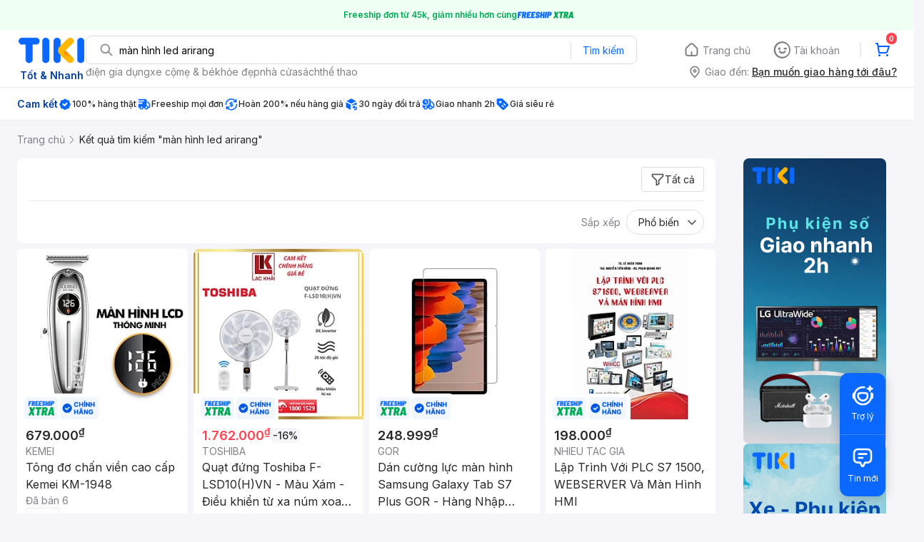

--- FILE ---
content_type: text/html; charset=utf-8
request_url: https://tiki.vn/search?q=m%C3%A0n%20h%C3%ACnh%20led%20arirang&page=50
body_size: 98178
content:
<!DOCTYPE html><html class="no-js" lang="vi" prefix="og: http://ogp.me/ns#"><head><meta charSet="utf-8"/><meta name="viewport" content="width=device-width, initial-scale=1, maximum-scale=1.0, user-scalable=no"/><script defer="" src="https://cdn.jsdelivr.net/npm/@growthbook/growthbook/dist/bundles/index.js"></script><title>Màn hình led arirang hàng chính hãng, giao nhanh - Tháng 1, 2026 | Mua Ngay | tiki.vn | Trang 50</title><meta property="og:title" content="Màn hình led arirang hàng chính hãng, giao nhanh - Tháng 1, 2026 | Mua Ngay | tiki.vn | Trang 50"/><link rel="canonical" href="https://tiki.vn/search?q=m%C3%A0n%20h%C3%ACnh%20led%20arirang"/><meta name="description" content="Màn hình led arirang hàng chính hãng, giao nhanh, cam kết hoàn tiền 111% nếu hàng giả, freeship, giao nhanh 2h, nhiều mã giảm giá hôm nay. Thanh toán bảo mật tại Tiki. Mua ngay!"/><meta property="og:description" content="Màn hình led arirang hàng chính hãng, giao nhanh, cam kết hoàn tiền 111% nếu hàng giả, freeship, giao nhanh 2h, nhiều mã giảm giá hôm nay. Thanh toán bảo mật tại Tiki. Mua ngay!"/><meta name="robots" content="noindex, nofollow"/><meta name="next-head-count" content="9"/><meta charSet="utf-8"/><meta http-equiv="x-ua-compatible" content="ie=edge"/><meta name="referrer" content="no-referrer-when-downgrade"/><meta name="google-site-verification" content="7GHar_W5H0cxQxHnW2L1Y6cEIgumXq2ohefKmZXOzT8"/><meta name="dmca-site-verification" content="M1hpL243UXY4QXdrZVVlbzVQeFFqUT090"/><link href="https://frontend.tikicdn.com/_desktop-next/static/css/_sprite.css?v=2026116110Kd5ikFnKqAeLkHJ~gT4Qc" rel="stylesheet" type="text/css"/><link rel="icon" type="image/png" href="https://salt.tikicdn.com/ts/upload/29/ca/02/e39713d1b90405fd0d39b8fac676bb0d.png" sizes="48x48"/><link rel="icon" type="image/png" href="https://salt.tikicdn.com/ts/upload/9f/9b/d0/6ce302126e0a4d958a41d90fed1eb4f6.png" sizes="96x96"/><link rel="preconnect" href="https://connect.facebook.net"/><link rel="preconnect" href="https://www.google-analytics.com"/><link rel="preconnect" href="https://fonts.googleapis.com"/><link rel="preconnect" href="https://fonts.gstatic.com"/><link rel="preconnect" href="https://salt.tikicdn.com"/><link rel="preconnect" href="https://frontend.tikicdn.com/_desktop-next"/><link rel="dns-prefetch" href="https://api.tiki.vn/"/><link rel="dns-prefetch" href="https://trackity.tiki.vn/"/><link rel="dns-prefetch" href="https://time.tiki.vn/"/><link rel="dns-prefetch" href="https://frontend.tikicdn.com/_desktop-next"/><link rel="dns-prefetch" href="https://salt.tikicdn.com/"/><link rel="dns-prefetch" data-href="https://fonts.googleapis.com/"/><link rel="dns-prefetch" href="https://fonts.gstatic.com/"/><link rel="manifest" href="/manifest.json?v=1"/><meta name="theme-color" content="#1A94FF"/><style></style>
                <link
                  rel="preload"
                  href="https://fonts.googleapis.com/css2?family=Inter:wght@300;400;500;600&display=swap"
                  as="style"
                  onload="this.onload=null;this.rel='stylesheet'"
                />
              <style></style><style>html {
            font-family: Inter,Arial,sans-serif;
            font-size: 14px;
            background-color: #efefef;
          }</style><script>
              !function(){if('PerformanceLongTaskTiming' in window){var g=window.__tti={e:[]};
              g.o=new PerformanceObserver(function(l){g.e=g.e.concat(l.getEntries())});
              g.o.observe({entryTypes:['longtask']})}}();
            </script><noscript data-n-css=""></noscript><script defer="" nomodule="" src="https://frontend.tikicdn.com/_desktop-next/_next/static/chunks/polyfills-c67a75d1b6f99dc8.js"></script><script defer="" src="https://frontend.tikicdn.com/_desktop-next/_next/static/chunks/fa5f8105-d8a332b5108a2355.js"></script><script defer="" src="https://frontend.tikicdn.com/_desktop-next/_next/static/chunks/94960-901e256a733f5667.js"></script><script defer="" src="https://frontend.tikicdn.com/_desktop-next/_next/static/chunks/72401-661a5bc6af496c7e.js"></script><script defer="" src="https://frontend.tikicdn.com/_desktop-next/_next/static/chunks/41956-1880066637a51093.js"></script><script defer="" src="https://frontend.tikicdn.com/_desktop-next/_next/static/chunks/comp.HeaderRevamp.70712a18c8183671.js"></script><script defer="" src="https://frontend.tikicdn.com/_desktop-next/_next/static/chunks/comp.UniversalFreeShipPlus.e8bbdbabe36252db.js"></script><script defer="" src="https://frontend.tikicdn.com/_desktop-next/_next/static/chunks/comp.desktop.AdWidgetV2.VerticalBannerAd.499387a47b36862d.js"></script><script defer="" src="https://frontend.tikicdn.com/_desktop-next/_next/static/chunks/comp.desktop.ProductListPage.SquareBrandStoreAd.9366588667f0523e.js"></script><script defer="" src="https://frontend.tikicdn.com/_desktop-next/_next/static/chunks/comp.AdWidgetV2.SquareBanner.6a1157deaf3eba7b.js"></script><script src="https://frontend.tikicdn.com/_desktop-next/_next/static/chunks/webpack-0691ba22bbf1ed07.js" defer=""></script><script src="https://frontend.tikicdn.com/_desktop-next/_next/static/chunks/framework-f55d27442d8ef3a2.js" defer=""></script><script src="https://frontend.tikicdn.com/_desktop-next/_next/static/chunks/main-8ebb3e81abec70d6.js" defer=""></script><script src="https://frontend.tikicdn.com/_desktop-next/_next/static/chunks/pages/_app-bd347dd196155f49.js" defer=""></script><script src="https://frontend.tikicdn.com/_desktop-next/_next/static/chunks/9796-7e3e348267be7272.js" defer=""></script><script src="https://frontend.tikicdn.com/_desktop-next/_next/static/chunks/42221-9ec7ddd2a95ec94e.js" defer=""></script><script src="https://frontend.tikicdn.com/_desktop-next/_next/static/chunks/56537-c228ccdf0279902e.js" defer=""></script><script src="https://frontend.tikicdn.com/_desktop-next/_next/static/chunks/2619-8cad6a8a3b7cbe58.js" defer=""></script><script src="https://frontend.tikicdn.com/_desktop-next/_next/static/chunks/10086-5d56d18d05e20a7a.js" defer=""></script><script src="https://frontend.tikicdn.com/_desktop-next/_next/static/chunks/41905-98528449d453b5b4.js" defer=""></script><script src="https://frontend.tikicdn.com/_desktop-next/_next/static/chunks/39943-f3e036c327c92c2c.js" defer=""></script><script src="https://frontend.tikicdn.com/_desktop-next/_next/static/chunks/4483-f4b589e4d2dcec7b.js" defer=""></script><script src="https://frontend.tikicdn.com/_desktop-next/_next/static/chunks/64433-18fe8a62b354943d.js" defer=""></script><script src="https://frontend.tikicdn.com/_desktop-next/_next/static/chunks/comp.CatePage.CatalogProducts-40911648e05b4ce6.js" defer=""></script><script src="https://frontend.tikicdn.com/_desktop-next/_next/static/chunks/22088-8bbbf2145a8cfe84.js" defer=""></script><script src="https://frontend.tikicdn.com/_desktop-next/_next/static/chunks/10688-7aecf1dd399ab9a7.js" defer=""></script><script src="https://frontend.tikicdn.com/_desktop-next/_next/static/chunks/pages/Catalog/Search-15a5d4180924b4c1.js" defer=""></script><script src="https://frontend.tikicdn.com/_desktop-next/_next/static/lLH9sXFlVH6miJZFmaVLH/_buildManifest.js" defer=""></script><script src="https://frontend.tikicdn.com/_desktop-next/_next/static/lLH9sXFlVH6miJZFmaVLH/_ssgManifest.js" defer=""></script><style data-styled="" data-styled-version="5.3.6">html{line-height:1.15;-webkit-text-size-adjust:100%;}/*!sc*/
body{margin:0;}/*!sc*/
main{display:block;}/*!sc*/
h1{font-size:2em;margin:0.67em 0;}/*!sc*/
hr{box-sizing:content-box;height:0;overflow:visible;}/*!sc*/
pre{font-family:monospace,monospace;font-size:1em;}/*!sc*/
a{background-color:transparent;}/*!sc*/
abbr[title]{border-bottom:none;-webkit-text-decoration:underline;text-decoration:underline;-webkit-text-decoration:underline dotted;text-decoration:underline dotted;}/*!sc*/
b,strong{font-weight:bolder;}/*!sc*/
code,kbd,samp{font-family:monospace,monospace;font-size:1em;}/*!sc*/
small{font-size:80%;}/*!sc*/
sub,sup{font-size:75%;line-height:0;position:relative;vertical-align:baseline;}/*!sc*/
sub{bottom:-0.25em;}/*!sc*/
sup{top:-0.5em;}/*!sc*/
img{border-style:none;}/*!sc*/
button,input,optgroup,select,textarea{font-family:inherit;font-size:100%;line-height:1.15;margin:0;}/*!sc*/
button,input{overflow:visible;}/*!sc*/
button,select{text-transform:none;}/*!sc*/
button,[type="button"],[type="reset"],[type="submit"]{-webkit-appearance:button;}/*!sc*/
button::-moz-focus-inner,[type="button"]::-moz-focus-inner,[type="reset"]::-moz-focus-inner,[type="submit"]::-moz-focus-inner{border-style:none;padding:0;}/*!sc*/
button:-moz-focusring,[type="button"]:-moz-focusring,[type="reset"]:-moz-focusring,[type="submit"]:-moz-focusring{outline:1px dotted ButtonText;}/*!sc*/
fieldset{padding:0.35em 0.75em 0.625em;}/*!sc*/
legend{box-sizing:border-box;color:inherit;display:table;max-width:100%;padding:0;white-space:normal;}/*!sc*/
progress{vertical-align:baseline;}/*!sc*/
textarea{overflow:auto;}/*!sc*/
[type="checkbox"],[type="radio"]{box-sizing:border-box;padding:0;}/*!sc*/
[type="number"]::-webkit-inner-spin-button,[type="number"]::-webkit-outer-spin-button{height:auto;}/*!sc*/
[type="search"]{-webkit-appearance:textfield;outline-offset:-2px;}/*!sc*/
[type="search"]::-webkit-search-decoration{-webkit-appearance:none;}/*!sc*/
::-webkit-file-upload-button{-webkit-appearance:button;font:inherit;}/*!sc*/
details{display:block;}/*!sc*/
summary{display:list-item;}/*!sc*/
template{display:none;}/*!sc*/
[hidden]{display:none;}/*!sc*/
data-styled.g1[id="sc-global-ecVvVt1"]{content:"sc-global-ecVvVt1,"}/*!sc*/
*,*:before,*:after{box-sizing:border-box;}/*!sc*/
body{overflow-x:hidden;}/*!sc*/
img{max-width:100%;}/*!sc*/
#snack-bar{position:fixed;right:20px;bottom:20px;}/*!sc*/
#snack-bar > div{margin-top:12px;}/*!sc*/
data-styled.g2[id="sc-global-bJrvcH1"]{content:"sc-global-bJrvcH1,"}/*!sc*/
.server-loading{position:fixed;top:0;bottom:0;right:0;left:0;background:white;z-index:999999;}/*!sc*/
html{background-color:#F5F5FA;}/*!sc*/
html.async-hide body{opacity:0 !important;}/*!sc*/
a{color:#0B74E5;-webkit-text-decoration:none;text-decoration:none;}/*!sc*/
a:hover{opacity:0.95;}/*!sc*/
p{margin:0 0 10px 0;}/*!sc*/
b,strong{font-weight:500;}/*!sc*/
.icon{display:inline-block;vertical-align:middle;background-repeat:no-repeat;background-position:0 0;}/*!sc*/
.icon.tikinow-15{width:53px;height:15px;background-image:url(https://frontend.tikicdn.com/_desktop-next/static/img/icons/tikinow/tiki-now-15.png);background-size:53px 15px;}/*!sc*/
@media (-webkit-min-device-pixel-ratio:1.5),(-webkit-min-device-pixel-ratio:2),(min-resolution:192dpi){.icon.tikinow-15{background-image:url(https://frontend.tikicdn.com/_desktop-next/static/img/icons/tikinow/tiki-now-15@2x.png);}}/*!sc*/
.icon.tikinow-26{width:91px;height:26px;background-image:url(https://frontend.tikicdn.com/_desktop-next/static/img/icons/tikinow/tiki-now-26.png);background-size:91px 26px;}/*!sc*/
@media (-webkit-min-device-pixel-ratio:1.5),(-webkit-min-device-pixel-ratio:2),(min-resolution:192dpi){.icon.tikinow-26{background-image:url(https://frontend.tikicdn.com/_desktop-next/static/img/icons/tikinow/tiki-now-26@2x.png);}}/*!sc*/
.icon.thumb-up{width:17px;height:17px;background-image:url(https://frontend.tikicdn.com/_desktop-next/static/img/icons/thumb-up.png);background-size:17px 17px;}/*!sc*/
@media (-webkit-min-device-pixel-ratio:1.5),(-webkit-min-device-pixel-ratio:2),(min-resolution:192dpi){.icon.thumb-up{background-image:url(https://frontend.tikicdn.com/_desktop-next/static/img/icons/thumb-up@2x.png);}}/*!sc*/
.icon.thumb-up-3x{width:17px;height:17px;background-image:url(https://frontend.tikicdn.com/_desktop-next/static/img/icons/thumb-up-2@3x.png);background-size:17px 17px;}/*!sc*/
.icon.reply-arrow{width:19px;height:16px;background-image:url(https://frontend.tikicdn.com/_desktop-next/static/img/icons/reply-arrow.png);background-size:19px 16px;}/*!sc*/
@media (-webkit-min-device-pixel-ratio:1.5),(-webkit-min-device-pixel-ratio:2),(min-resolution:192dpi){.icon.reply-arrow{background-image:url(https://frontend.tikicdn.com/_desktop-next/static/img/icons/reply-arrow@2x.png);}}/*!sc*/
.icon.guarantee{width:16px;height:16px;background-image:url(https://frontend.tikicdn.com/_desktop-next/static/img/icons/guarantee.png);background-size:16px 16px;}/*!sc*/
@media (-webkit-min-device-pixel-ratio:1.5),(-webkit-min-device-pixel-ratio:2),(min-resolution:192dpi){.icon.guarantee{background-image:url(https://frontend.tikicdn.com/_desktop-next/static/img/icons/guarantee@2x.png);}}/*!sc*/
.icon.flag-2x{width:14px;height:16px;background-image:url(https://frontend.tikicdn.com/_desktop-next/static/img/icons/flag@2x.png);background-size:14px 16px;}/*!sc*/
.icon.warning-svg{width:16px;height:17px;background-image:url(https://frontend.tikicdn.com/_desktop-next/static/img/icons/warning.svg);background-size:16px 17px;}/*!sc*/
.icon.prize{width:23px;height:24px;background-image:url(https://frontend.tikicdn.com/_desktop-next/static/img/icons/prize.png);background-size:23px 24px;}/*!sc*/
@media (-webkit-min-device-pixel-ratio:1.5),(-webkit-min-device-pixel-ratio:2),(min-resolution:192dpi){.icon.prize{background-image:url(https://frontend.tikicdn.com/_desktop-next/static/img/icons/prize@2x.png);}}/*!sc*/
.tikicon.icon-bound{width:16px;height:16px;background-image:url(https://frontend.tikicdn.com/_desktop-next/static/img/icons/bound.png);background-size:16px 16px;}/*!sc*/
@media (-webkit-min-device-pixel-ratio:1.5),(-webkit-min-device-pixel-ratio:2),(min-resolution:192dpi){.tikicon.icon-bound{background-image:url(https://frontend.tikicdn.com/_desktop-next/static/img/icons/bound@2x.png);}}/*!sc*/
.fade-loading-animated{-webkit-animation-name:fadeLoading;animation-name:fadeLoading;-webkit-animation-duration:2s;animation-duration:2s;-webkit-animation-iteration-count:infinite;animation-iteration-count:infinite;-webkit-animation-timing-function:linear;animation-timing-function:linear;}/*!sc*/
@-webkit-keyframes fadeLoading{0%{opacity:1;}50%{opacity:0.3;}100%{opacity:1;}}/*!sc*/
@keyframes fadeLoading{0%{opacity:1;}50%{opacity:0.3;}100%{opacity:1;}}/*!sc*/
@-webkit-keyframes swing{0%{-webkit-transform:rotate(0deg);-ms-transform:rotate(0deg);transform:rotate(0deg);}50%{-webkit-transform:rotate(20deg);-ms-transform:rotate(20deg);transform:rotate(20deg);}100%{-webkit-transform:rotate(0deg);-ms-transform:rotate(0deg);transform:rotate(0deg);}}/*!sc*/
@keyframes swing{0%{-webkit-transform:rotate(0deg);-ms-transform:rotate(0deg);transform:rotate(0deg);}50%{-webkit-transform:rotate(20deg);-ms-transform:rotate(20deg);transform:rotate(20deg);}100%{-webkit-transform:rotate(0deg);-ms-transform:rotate(0deg);transform:rotate(0deg);}}/*!sc*/
data-styled.g4[id="sc-global-hkrGOO1"]{content:"sc-global-hkrGOO1,"}/*!sc*/
.fvWcVx{object-fit:contain;display:block;width:100%;height:100%;display:block;}/*!sc*/
data-styled.g11[id="sc-7bce5df0-0"]{content:"fvWcVx,"}/*!sc*/
.jfMKyG{position:relative;display:-webkit-box;display:-webkit-flex;display:-ms-flexbox;display:flex;z-index:1;display:-webkit-box;display:-webkit-flex;display:-ms-flexbox;display:flex;-webkit-flex-direction:row;-ms-flex-direction:row;flex-direction:row;-webkit-box-pack:center;-webkit-justify-content:center;-ms-flex-pack:center;justify-content:center;-webkit-align-items:center;-webkit-box-align:center;-ms-flex-align:center;align-items:center;padding:12px 16px;gap:4px;background:white;}/*!sc*/
.jfMKyG p{margin:0;}/*!sc*/
.jfMKyG a{display:-webkit-box;display:-webkit-flex;display:-ms-flexbox;display:flex;-webkit-box-pack:center;-webkit-justify-content:center;-ms-flex-pack:center;justify-content:center;-webkit-align-items:center;-webkit-box-align:center;-ms-flex-align:center;align-items:center;color:initial;gap:4px;}/*!sc*/
data-styled.g24[id="sc-dde698d1-0"]{content:"jfMKyG,"}/*!sc*/
.cGVtRR{font-size:12px;font-weight:600;line-height:150%;padding-left:4px;}/*!sc*/
data-styled.g25[id="sc-dde698d1-1"]{content:"cGVtRR,"}/*!sc*/
.ldcZGa{object-fit:contain;display:block;}/*!sc*/
data-styled.g38[id="sc-82b4dcf2-0"]{content:"ldcZGa,"}/*!sc*/
.edZgU{width:1280px;padding-left:24px;padding-right:24px;margin-right:auto;margin-left:auto;}/*!sc*/
@media only screen and (min-width:1440px){.edZgU{width:1440px;}}/*!sc*/
data-styled.g46[id="sc-9b2f7535-0"]{content:"edZgU,"}/*!sc*/
.eTnNSC{width:1270px;padding-left:15px;padding-right:15px;margin-right:auto;margin-left:auto;}/*!sc*/
data-styled.g154[id="sc-6d96a9af-0"]{content:"eTnNSC,"}/*!sc*/
.dVnCth{margin-top:16px;font-size:12px;line-height:16px;font-weight:normal;color:#808089;background-color:white;}/*!sc*/
.dVnCth.listing-revamp{width:1138px;border-radius:8px;margin-bottom:16px;}/*!sc*/
@media only screen and (max-width:1439px){.dVnCth.listing-revamp{width:978px;}}/*!sc*/
@media only screen and (min-width:1440px){.dVnCth.listing-revamp{width:1138px;}}/*!sc*/
.dVnCth.listing-revamp .block{width:auto !important;}/*!sc*/
.dVnCth.listing-revamp .block.payment-information{width:200px !important;}/*!sc*/
.dVnCth.listing-revamp .flex{width:auto !important;}/*!sc*/
.dVnCth.listing-revamp .separator{width:auto;margin-left:16px;margin-right:16px;}/*!sc*/
.dVnCth p{font-size:12px;line-height:16px;color:#808089;margin-bottom:12px;margin-top:0px;}/*!sc*/
.dVnCth .title-text{font-size:16px;line-height:24px;font-weight:500;color:#38383d;margin-bottom:12px;margin-top:0px;}/*!sc*/
.dVnCth .small-text{display:block;margin-bottom:8px;color:#808089;}/*!sc*/
.dVnCth a:hover{-webkit-text-decoration:underline;text-decoration:underline;}/*!sc*/
data-styled.g184[id="sc-4ce82f3c-0"]{content:"dVnCth,"}/*!sc*/
.chWRSJ{padding:16px 0;}/*!sc*/
.chWRSJ .block{width:226px;}/*!sc*/
.chWRSJ .block .store-title{margin-top:24px;}/*!sc*/
.chWRSJ .block .icon{display:inline-block;margin-right:8px;margin-bottom:8px;vertical-align:middle;width:32px;height:32px;}/*!sc*/
.chWRSJ .block .icon.vnpay > svg{width:32px;height:32px;}/*!sc*/
.chWRSJ .flex{width:226px;display:-webkit-box;display:-webkit-flex;display:-ms-flexbox;display:flex;-webkit-align-items:center;-webkit-box-align:center;-ms-flex-align:center;align-items:center;-webkit-flex-wrap:wrap;-ms-flex-wrap:wrap;flex-wrap:wrap;gap:8px;}/*!sc*/
.chWRSJ .hotline{margin-bottom:8px;}/*!sc*/
.chWRSJ .hotline a{color:#38383D;font-weight:500;}/*!sc*/
.chWRSJ .security{margin-bottom:8px;color:#808089;font-size:12px;font-weight:400;}/*!sc*/
.chWRSJ .security a{color:#808089;}/*!sc*/
data-styled.g185[id="sc-4ce82f3c-1"]{content:"chWRSJ,"}/*!sc*/
.eSPDgm{padding:16px 0;background-color:#ffffff;}/*!sc*/
.eSPDgm .address{display:-webkit-box;display:-webkit-flex;display:-ms-flexbox;display:flex;-webkit-align-items:center;-webkit-box-align:center;-ms-flex-align:center;align-items:center;}/*!sc*/
data-styled.g186[id="sc-4ce82f3c-2"]{content:"eSPDgm,"}/*!sc*/
.exPqAC{content:' ';height:1px;background-color:#EBEBF0;width:1240px;margin-right:auto;margin-left:auto;}/*!sc*/
data-styled.g187[id="sc-4ce82f3c-3"]{content:"exPqAC,"}/*!sc*/
.aMfcf{font-size:16px;line-height:24px;font-weight:500;color:#38383D;margin-bottom:12px;margin-top:0px;}/*!sc*/
data-styled.g188[id="sc-4ce82f3c-4"]{content:"aMfcf,"}/*!sc*/
.bstmqn{font-size:14px;line-height:20px;font-weight:500;color:#38383D;margin-bottom:4px;margin-top:0px;}/*!sc*/
data-styled.g189[id="sc-4ce82f3c-5"]{content:"bstmqn,"}/*!sc*/
.hrWWOH{padding:16px 0px 0px;}/*!sc*/
data-styled.g190[id="sc-8ba33404-0"]{content:"hrWWOH,"}/*!sc*/
.kGhQDb{margin-bottom:16px;}/*!sc*/
.kGhQDb a{color:#808089;}/*!sc*/
.kGhQDb p{margin:0px;}/*!sc*/
data-styled.g191[id="sc-8ba33404-1"]{content:"kGhQDb,"}/*!sc*/
.kzdfAZ{display:grid;grid-template-columns:repeat(5,1fr);grid-column-gap:20px;}/*!sc*/
data-styled.g192[id="sc-8ba33404-2"]{content:"kzdfAZ,"}/*!sc*/
.iyhWqm{padding:16px 0px 0px;}/*!sc*/
data-styled.g194[id="sc-4e2e5de4-0"]{content:"iyhWqm,"}/*!sc*/
.bdFUBm{margin-bottom:16px;}/*!sc*/
.bdFUBm a{color:#808089;}/*!sc*/
.bdFUBm p{margin:0px;}/*!sc*/
data-styled.g195[id="sc-4e2e5de4-1"]{content:"bdFUBm,"}/*!sc*/
.gRFRMW{display:-webkit-box;display:-webkit-flex;display:-ms-flexbox;display:flex;-webkit-align-items:flex-center;-webkit-box-align:flex-center;-ms-flex-align:flex-center;align-items:flex-center;-webkit-flex-direction:column;-ms-flex-direction:column;flex-direction:column;-webkit-align-self:center;-ms-flex-item-align:center;align-self:center;}/*!sc*/
.gRFRMW .tiki-logo{display:-webkit-box;display:-webkit-flex;display:-ms-flexbox;display:flex;-webkit-align-items:flex-center;-webkit-box-align:flex-center;-ms-flex-align:flex-center;align-items:flex-center;-webkit-flex-direction:column;-ms-flex-direction:column;flex-direction:column;}/*!sc*/
.gRFRMW .tiki-logo > span{font-size:14px;color:#003ea1;margin-top:8px;font-weight:600;text-align:center;}/*!sc*/
data-styled.g197[id="sc-3258bf05-0"]{content:"gRFRMW,"}/*!sc*/
.cYLtAT{-webkit-flex:1;-ms-flex:1;flex:1;}/*!sc*/
data-styled.g198[id="sc-dec0a11d-0"]{content:"cYLtAT,"}/*!sc*/
.cfhkdd{width:100%;display:-webkit-box;display:-webkit-flex;display:-ms-flexbox;display:flex;position:relative;border:1px solid #DDDDE3;border-radius:8px;-webkit-align-items:center;-webkit-box-align:center;-ms-flex-align:center;align-items:center;}/*!sc*/
.cfhkdd .icon-search{width:20px;height:20px;margin:0 0 0 18px;}/*!sc*/
data-styled.g199[id="sc-dec0a11d-1"]{content:"cfhkdd,"}/*!sc*/
.lgENLJ{border:0px;padding:0 8px;font-weight:400;font-size:14px;line-height:150%;border-top-left-radius:8px;border-bottom-left-radius:8px;-webkit-flex:1;-ms-flex:1;flex:1;outline:none;}/*!sc*/
.lgENLJ::-webkit-input-placeholder{color:#808089;font-size:14px;}/*!sc*/
.lgENLJ::-moz-placeholder{color:#808089;font-size:14px;}/*!sc*/
.lgENLJ:-ms-input-placeholder{color:#808089;font-size:14px;}/*!sc*/
.lgENLJ::placeholder{color:#808089;font-size:14px;}/*!sc*/
data-styled.g200[id="sc-dec0a11d-2"]{content:"lgENLJ,"}/*!sc*/
.agnbj{cursor:pointer;border:0px;width:92px;height:38px;padding:4px;border-radius:0 8px 8px 0;background:transparent;color:#0A68FF;font-weight:400;font-size:14px;line-height:150%;outline:none;display:-webkit-box;display:-webkit-flex;display:-ms-flexbox;display:flex;-webkit-align-items:center;-webkit-box-align:center;-ms-flex-align:center;align-items:center;-webkit-box-pack:center;-webkit-justify-content:center;-ms-flex-pack:center;justify-content:center;position:relative;}/*!sc*/
.agnbj:before{content:'';display:block;position:absolute;border-left:1px solid #DDDDE3;height:24px;left:0;top:8px;}/*!sc*/
.agnbj:hover{background-color:rgba(10,104,255,0.2);}/*!sc*/
.agnbj:active{background-color:rgba(10,104,255,0.4);}/*!sc*/
data-styled.g201[id="sc-dec0a11d-3"]{content:"agnbj,"}/*!sc*/
.rZetm{position:relative;display:block;}/*!sc*/
.rZetm:hover{opacity:1;}/*!sc*/
data-styled.g217[id="sc-7d80e456-14"]{content:"rZetm,"}/*!sc*/
.dCdTIg{display:-webkit-box;display:-webkit-flex;display:-ms-flexbox;display:flex;-webkit-align-items:center;-webkit-box-align:center;-ms-flex-align:center;align-items:center;-webkit-box-pack:end;-webkit-justify-content:flex-end;-ms-flex-pack:end;justify-content:flex-end;margin-left:48px;}/*!sc*/
.dCdTIg .profile-icon{width:32px;height:32px;margin-right:8px;border-radius:2px;}/*!sc*/
.dCdTIg .arrowIcon{width:16px;height:16px;}/*!sc*/
.dCdTIg .cart-wrapper{position:relative;display:-webkit-box;display:-webkit-flex;display:-ms-flexbox;display:flex;width:40px;height:40px;-webkit-align-items:center;-webkit-box-align:center;-ms-flex-align:center;align-items:center;-webkit-box-pack:center;-webkit-justify-content:center;-ms-flex-pack:center;justify-content:center;}/*!sc*/
.dCdTIg .cart-wrapper .cart-icon{margin-right:0;border-radius:unset;}/*!sc*/
.dCdTIg .cart-wrapper .cart-text{color:#ffffff;font-weight:500;white-space:nowrap;font-size:13px;line-height:20px;}/*!sc*/
data-styled.g218[id="sc-7d80e456-15"]{content:"dCdTIg,"}/*!sc*/
.PXkZT{color:#ffffff;background:#FF424F;height:16px;right:0;top:-4px;border-radius:8px;display:inline-block;text-align:center;font-weight:700;font-size:10px;line-height:150%;position:absolute;padding:0.5px 4px;}/*!sc*/
data-styled.g219[id="sc-7d80e456-16"]{content:"PXkZT,"}/*!sc*/
.gVBJYa{display:-webkit-box;display:-webkit-flex;display:-ms-flexbox;display:flex;-webkit-align-items:center;-webkit-box-align:center;-ms-flex-align:center;align-items:center;-webkit-box-pack:center;-webkit-justify-content:center;-ms-flex-pack:center;justify-content:center;padding:8px 16px;cursor:pointer;position:relative;border-radius:8px;position:relative;}/*!sc*/
.gVBJYa:hover{background-color:rgba(39,39,42,0.12);}/*!sc*/
.gVBJYa:active{background-color:rgba(39,39,42,0.24);}/*!sc*/
.gVBJYa .menu-item-icon{width:24px;height:24px;margin-right:4px;border-radius:50%;}/*!sc*/
.gVBJYa a,.gVBJYa > span{font-weight:400;font-size:14px;line-height:150%;color:#808089;}/*!sc*/
.gVBJYa:hover .toggler{display:block;}/*!sc*/
.gVBJYa .tikivip-badge{position:absolute;top:0;left:15px;}/*!sc*/
.jQEjdB{display:-webkit-box;display:-webkit-flex;display:-ms-flexbox;display:flex;-webkit-align-items:center;-webkit-box-align:center;-ms-flex-align:center;align-items:center;-webkit-box-pack:center;-webkit-justify-content:center;-ms-flex-pack:center;justify-content:center;padding:8px 16px;cursor:pointer;position:relative;border-radius:8px;position:relative;}/*!sc*/
.jQEjdB:hover{background-color:rgba(0,96,255,0.12);}/*!sc*/
.jQEjdB:active{background-color:rgba(0,96,255,0.24);}/*!sc*/
.jQEjdB .menu-item-icon{width:24px;height:24px;margin-right:4px;border-radius:50%;}/*!sc*/
.jQEjdB a,.jQEjdB > span{font-weight:500;font-size:14px;line-height:150%;color:#0A68FF;}/*!sc*/
.jQEjdB:hover .toggler{display:block;}/*!sc*/
.jQEjdB .tikivip-badge{position:absolute;top:0;left:15px;}/*!sc*/
data-styled.g228[id="sc-7d80e456-25"]{content:"gVBJYa,jQEjdB,"}/*!sc*/
.ikCtXe{padding:0 !important;margin-left:24px;position:relative;}/*!sc*/
.ikCtXe:before{content:'';display:block;height:20px;position:absolute;left:-12px;border:1px solid #EBEBF0;}/*!sc*/
data-styled.g229[id="sc-7d80e456-26"]{content:"ikCtXe,"}/*!sc*/
.gypTeU{display:-webkit-box;display:-webkit-flex;display:-ms-flexbox;display:flex;padding:16px 0 10px 0;height:auto;position:relative;z-index:2;-webkit-align-items:center;-webkit-box-align:center;-ms-flex-align:center;align-items:center;padding:0;}/*!sc*/
.gypTeU .logo-menu{margin-right:48px;-webkit-flex-basis:unset;-ms-flex-preferred-size:unset;flex-basis:unset;}/*!sc*/
data-styled.g233[id="sc-ee984840-0"]{content:"gypTeU,"}/*!sc*/
.hqCsjg{display:-webkit-box;display:-webkit-flex;display:-ms-flexbox;display:flex;-webkit-flex:1;-ms-flex:1;flex:1;-webkit-align-items:center;-webkit-box-align:center;-ms-flex-align:center;align-items:center;}/*!sc*/
data-styled.g234[id="sc-ee984840-1"]{content:"hqCsjg,"}/*!sc*/
.rgsXe{position:relative;background:#ffffff;padding:8px 0;z-index:999;}/*!sc*/
.rgsXe.main-header-sticky{left:0;position:fixed;top:0;width:100%;}/*!sc*/
.rgsXe *{-webkit-letter-spacing:normal;-moz-letter-spacing:normal;-ms-letter-spacing:normal;letter-spacing:normal;}/*!sc*/
data-styled.g236[id="sc-f862d3ea-1"]{content:"rgsXe,"}/*!sc*/
.bbUcuP{display:-webkit-box;display:-webkit-flex;display:-ms-flexbox;display:flex;height:24px;width:712px;-webkit-align-items:flex-start;-webkit-box-align:flex-start;-ms-flex-align:flex-start;align-items:flex-start;-webkit-flex-wrap:wrap;-ms-flex-wrap:wrap;flex-wrap:wrap;overflow:hidden;gap:12px;}/*!sc*/
@media only screen and (min-width:1440px){.bbUcuP{width:820px;}}/*!sc*/
.bbUcuP a{display:block;font-weight:400;font-size:14px;line-height:150%;color:#808089;white-space:nowrap;}/*!sc*/
data-styled.g239[id="sc-7ad7c877-1"]{content:"bbUcuP,"}/*!sc*/
.fKRaGb{margin-bottom:3px;max-width:348px;-webkit-flex:0 0 348px;-ms-flex:0 0 348px;flex:0 0 348px;}/*!sc*/
.fKRaGb .delivery-zone__heading{display:-webkit-box;display:-webkit-flex;display:-ms-flexbox;display:flex;-webkit-align-items:center;-webkit-box-align:center;-ms-flex-align:center;align-items:center;cursor:pointer;-webkit-box-pack:end;-webkit-justify-content:flex-end;-ms-flex-pack:end;justify-content:flex-end;}/*!sc*/
.fKRaGb .delivery-zone__heading img{width:20px;height:20px;margin-right:4px;}/*!sc*/
.fKRaGb .delivery-zone__heading > h4{margin:0px;display:block;color:#808089;font-weight:400;font-size:14px;line-height:150%;padding-right:4px;white-space:nowrap;}/*!sc*/
.fKRaGb .delivery-zone__heading .address{-webkit-text-decoration:underline;text-decoration:underline;font-weight:500;font-size:14px;line-height:150%;white-space:nowrap;overflow:hidden;text-overflow:ellipsis;color:#27272A;}/*!sc*/
data-styled.g240[id="sc-75644000-0"]{content:"fKRaGb,"}/*!sc*/
.dtcpAn{position:relative;display:-webkit-box;display:-webkit-flex;display:-ms-flexbox;display:flex;-webkit-box-pack:justify;-webkit-justify-content:space-between;-ms-flex-pack:justify;justify-content:space-between;z-index:1;}/*!sc*/
data-styled.g241[id="sc-39ee4e6f-0"]{content:"dtcpAn,"}/*!sc*/
.ljZvVE{display:-webkit-box;display:-webkit-flex;display:-ms-flexbox;display:flex;-webkit-flex-direction:column;-ms-flex-direction:column;flex-direction:column;-webkit-align-items:flex-start;-webkit-box-align:flex-start;-ms-flex-align:flex-start;align-items:flex-start;gap:8px;-webkit-flex:1 0 0;-ms-flex:1 0 0;flex:1 0 0;-webkit-align-items:stretch;-webkit-box-align:stretch;-ms-flex-align:stretch;align-items:stretch;}/*!sc*/
data-styled.g242[id="sc-b1e0edd7-0"]{content:"ljZvVE,"}/*!sc*/
.duXRBJ{display:-webkit-box;display:-webkit-flex;display:-ms-flexbox;display:flex;-webkit-align-items:flex-start;-webkit-box-align:flex-start;-ms-flex-align:flex-start;align-items:flex-start;gap:48px;-webkit-flex:1 0 0;-ms-flex:1 0 0;flex:1 0 0;}/*!sc*/
data-styled.g243[id="sc-b1e0edd7-1"]{content:"duXRBJ,"}/*!sc*/
.iujNlz{position:relative;display:-webkit-box;display:-webkit-flex;display:-ms-flexbox;display:flex;z-index:1;display:-webkit-box;display:-webkit-flex;display:-ms-flexbox;display:flex;-webkit-flex-direction:row;-ms-flex-direction:row;flex-direction:row;-webkit-align-items:center;-webkit-box-align:center;-ms-flex-align:center;align-items:center;gap:4px;background:white;border-width:1px 0px;border-style:solid;border-color:#EBEBF0;}/*!sc*/
.iujNlz p{margin:0;}/*!sc*/
data-styled.g247[id="sc-4a670bf7-0"]{content:"iujNlz,"}/*!sc*/
.llXUzV{width:1280px;padding-left:24px;padding-right:24px;padding-top:12px;padding-bottom:12px;margin-right:auto;margin-left:auto;display:-webkit-box;display:-webkit-flex;display:-ms-flexbox;display:flex;gap:12px;padding-inline:24px;-webkit-align-items:center;-webkit-box-align:center;-ms-flex-align:center;align-items:center;}/*!sc*/
@media only screen and (min-width:1440px){.llXUzV{width:1440px;}}/*!sc*/
data-styled.g248[id="sc-4a670bf7-1"]{content:"llXUzV,"}/*!sc*/
.hIAJdw{font-size:14px;font-weight:600;line-height:150%;white-space:nowrap;}/*!sc*/
data-styled.g249[id="sc-4a670bf7-2"]{content:"hIAJdw,"}/*!sc*/
.uRDjP{display:grid;grid-template-columns:repeat(4,1fr);grid-gap:12px;margin-bottom:16px;}/*!sc*/
data-styled.g255[id="sc-b118de6a-1"]{content:"uRDjP,"}/*!sc*/
.kCvpXv{cursor:pointer;border-radius:8px;background-color:white;display:block;overflow:hidden;}/*!sc*/
data-styled.g271[id="sc-aeef9a0f-0"]{content:"kCvpXv,"}/*!sc*/
.eAjAIG{font-size:12px;line-height:18px;color:#808089;-webkit-flex-shrink:0;-ms-flex-negative:0;flex-shrink:0;}/*!sc*/
data-styled.g274[id="sc-aeef9a0f-3"]{content:"eAjAIG,"}/*!sc*/
.cnyvgK{font-size:12px;line-height:18px;color:#27272A;display:-webkit-box;-webkit-box-orient:vertical;-webkit-line-clamp:1;overflow:hidden;font-weight:500;}/*!sc*/
data-styled.g275[id="sc-aeef9a0f-4"]{content:"cnyvgK,"}/*!sc*/
.bSlGRb{background-color:#F5F5FA;padding-top:16px;padding-bottom:16px;}/*!sc*/
.bSlGRb .breadcrumb{display:-webkit-box;display:-webkit-flex;display:-ms-flexbox;display:flex;-webkit-align-items:center;-webkit-box-align:center;-ms-flex-align:center;align-items:center;}/*!sc*/
.bSlGRb a.breadcrumb-item{position:relative;display:-webkit-box;display:-webkit-flex;display:-ms-flexbox;display:flex;-webkit-box-pack:center;-webkit-justify-content:center;-ms-flex-pack:center;justify-content:center;-webkit-align-items:center;-webkit-box-align:center;-ms-flex-align:center;align-items:center;color:#808089;font-size:14px;line-height:21px;font-weight:400;white-space:nowrap;}/*!sc*/
.bSlGRb a.breadcrumb-item:hover{color:#38383D;-webkit-text-decoration:underline;text-decoration:underline;}/*!sc*/
.bSlGRb a.breadcrumb-item:last-child{color:#27272A;cursor:default;overflow:hidden;}/*!sc*/
.bSlGRb a.breadcrumb-item:last-child span{overflow:hidden;text-overflow:ellipsis;}/*!sc*/
.bSlGRb a.breadcrumb-item:last-child:hover{-webkit-text-decoration:none;text-decoration:none;}/*!sc*/
.bSlGRb a.breadcrumb-item h1{color:#38383D;font-size:14px;line-height:20px;font-weight:300;margin:0;}/*!sc*/
.bSlGRb .icon.icon-next{margin-left:5.5px;margin-right:8.5px;}/*!sc*/
data-styled.g283[id="sc-90159c0b-0"]{content:"bSlGRb,"}/*!sc*/
.fLLNCa{position:relative;opacity:1;}/*!sc*/
data-styled.g284[id="sc-92fcafd8-0"]{content:"fLLNCa,"}/*!sc*/
.MrBjC{text-align:center;}/*!sc*/
.MrBjC .pagination-block{display:-webkit-box;display:-webkit-flex;display:-ms-flexbox;display:flex;margin:24px 0;-webkit-box-pack:center;-webkit-justify-content:center;-ms-flex-pack:center;justify-content:center;}/*!sc*/
.MrBjC .arrow{display:-webkit-box;display:-webkit-flex;display:-ms-flexbox;display:flex;width:40px;height:36px;border:1px solid #0a68ff;border-radius:4px;-webkit-box-pack:center;-webkit-justify-content:center;-ms-flex-pack:center;justify-content:center;-webkit-align-items:center;-webkit-box-align:center;-ms-flex-align:center;align-items:center;}/*!sc*/
.MrBjC .arrow:hover{background-color:rgba(10,104,255,0.12);}/*!sc*/
.MrBjC .arrow:active{background-color:rgba(10,104,255,0.24);}/*!sc*/
.MrBjC .arrow.disabled{cursor:not-allowed;pointer-events:none;border:1px solid rgba(0,0,0,0.05);}/*!sc*/
.MrBjC .arrow.disabled img[alt~='arrow-left']{-webkit-transform:rotate(0);-ms-transform:rotate(0);transform:rotate(0);}/*!sc*/
.MrBjC .arrow.disabled img[alt~='arrow-right']{-webkit-transform:rotate(180deg);-ms-transform:rotate(180deg);transform:rotate(180deg);}/*!sc*/
.MrBjC .arrow picture{line-height:0;}/*!sc*/
.MrBjC .arrow img{width:20px;height:20px;}/*!sc*/
.MrBjC .arrow img[alt~='arrow-left']{-webkit-transform:rotate(180deg);-ms-transform:rotate(180deg);transform:rotate(180deg);}/*!sc*/
.MrBjC ul{display:-webkit-box;display:-webkit-flex;display:-ms-flexbox;display:flex;margin:0 8px;padding:0;background:rgba(0,0,0,0.1);border-radius:8px;gap:8px;-webkit-align-item:center;-webkit-box-align-item:center;-ms-flex-align-item:center;align-item:center;-webkit-box-pack:center;-webkit-justify-content:center;-ms-flex-pack:center;justify-content:center;}/*!sc*/
.MrBjC li{list-style-type:none;}/*!sc*/
.MrBjC li a{font-weight:400;font-size:16px;line-height:36px;color:#27272a;-webkit-text-decoration:none;text-decoration:none;border-radius:4px;width:40px;height:36px;text-align:center;cursor:pointer;display:-webkit-box;display:-webkit-flex;display:-ms-flexbox;display:flex;-webkit-align-items:center;-webkit-box-align:center;-ms-flex-align:center;align-items:center;-webkit-box-pack:center;-webkit-justify-content:center;-ms-flex-pack:center;justify-content:center;}/*!sc*/
.MrBjC li a:hover{background:rgba(39,39,42,0.12);}/*!sc*/
.MrBjC li a:active{background:rgba(39,39,42,0.24);}/*!sc*/
.MrBjC li a.current{font-weight:500;background:#0a68ff;border-radius:8px;color:#fff;text-align:center;}/*!sc*/
.MrBjC li a.current:hover{background:linear-gradient(0deg,rgba(255,255,255,0.12),rgba(255,255,255,0.12)), #0a68ff;}/*!sc*/
.MrBjC li a.current:active{background:linear-gradient(0deg,rgba(255,255,255,0.24),rgba(255,255,255,0.24)), #0a68ff;}/*!sc*/
.MrBjC li a.hidden-page{cursor:initial;}/*!sc*/
.MrBjC li a.hidden-page:hover{background:transparent;}/*!sc*/
.MrBjC li a i{margin-bottom:1px;}/*!sc*/
.MrBjC li a.disabled{cursor:not-allowed;pointer-events:none;}/*!sc*/
.MrBjC li a.disabled img[alt~='arrow-left']{-webkit-transform:rotate(0);-ms-transform:rotate(0);transform:rotate(0);}/*!sc*/
.MrBjC li a.disabled img[alt~='arrow-right']{-webkit-transform:rotate(180deg);-ms-transform:rotate(180deg);transform:rotate(180deg);}/*!sc*/
.MrBjC li a img{width:20px;height:20px;}/*!sc*/
.MrBjC li a img[alt~='arrow-left']{-webkit-transform:rotate(180deg);-ms-transform:rotate(180deg);transform:rotate(180deg);}/*!sc*/
data-styled.g322[id="sc-296f2738-0"]{content:"MrBjC,"}/*!sc*/
.gHqeOl{display:grid;grid-gap:8px;grid-template-columns:repeat( 4,calc(calc(100% - 24px ) / 4) );padding-bottom:16px;}/*!sc*/
.gHqeOl > div{border-radius:8px;background:white;grid-column:span 1;}/*!sc*/
.gHqeOl > .tiki-square-ad{grid-column:span 2;height:100%;}/*!sc*/
.gHqeOl > .tiki-square-ad > div{height:100%;}/*!sc*/
.gHqeOl > .loading-item{aspect-ratio:1/2;background:white;border-radius:8px;}/*!sc*/
.gHqeOl > .loading-item.tiki-square-ad{aspect-ratio:1;}/*!sc*/
data-styled.g323[id="sc-2d0320b9-0"]{content:"gHqeOl,"}/*!sc*/
.jPfQtU{background-color:white;border-radius:8px;margin-bottom:8px;padding:0px 16px;}/*!sc*/
data-styled.g324[id="sc-7361b68-0"]{content:"jPfQtU,"}/*!sc*/
.esqRqh{display:block;width:20px;height:20px;-webkit-flex-shrink:0;-ms-flex-negative:0;flex-shrink:0;}/*!sc*/
data-styled.g326[id="sc-7361b68-2"]{content:"esqRqh,"}/*!sc*/
.grYDwO{display:-webkit-box;display:-webkit-flex;display:-ms-flexbox;display:flex;-webkit-box-pack:center;-webkit-justify-content:center;-ms-flex-pack:center;justify-content:center;-webkit-align-items:center;-webkit-box-align:center;-ms-flex-align:center;align-items:center;position:relative;background:none;font-size:14px;line-height:21px;color:#27272a;padding:6px 12px;-webkit-align-self:flex-end;-ms-flex-item-align:end;align-self:flex-end;border:1px solid #dddde3;border-radius:4px;gap:8px;}/*!sc*/
.grYDwO:hover{background-color:rgba(39,39,42,0.12);border:1px solid rgba(0,0,0,0.15);}/*!sc*/
.grYDwO:active{background-color:rgba(39,39,42,0.24);border:1px solid rgba(0,0,0,0.2);}/*!sc*/
data-styled.g328[id="sc-a04c7302-0"]{content:"grYDwO,"}/*!sc*/
.dGFmnx{display:block;width:20px;height:20px;-webkit-flex-shrink:0;-ms-flex-negative:0;flex-shrink:0;}/*!sc*/
data-styled.g329[id="sc-a04c7302-1"]{content:"dGFmnx,"}/*!sc*/
.iWbfBZ{width:1440px;margin-left:auto;margin-right:auto;padding-left:24px;padding-right:24px;}/*!sc*/
@media only screen and (max-width:1439px){.iWbfBZ{width:1280px;}}/*!sc*/
@media only screen and (min-width:1441px){.iWbfBZ{width:1440px;}}/*!sc*/
data-styled.g333[id="sc-ffb3ceca-0"]{content:"iWbfBZ,"}/*!sc*/
.fWWUnU{display:grid;grid-template-columns:1fr 230px;gap:24px;margin-bottom:24px;}/*!sc*/
data-styled.g334[id="sc-ffb3ceca-1"]{content:"fWWUnU,"}/*!sc*/
.eEGSMD{overflow:hidden;}/*!sc*/
data-styled.g335[id="sc-ffb3ceca-2"]{content:"eEGSMD,"}/*!sc*/
.jwAAQL{width:200px;display:-webkit-box;display:-webkit-flex;display:-ms-flexbox;display:flex;-webkit-flex-direction:column;-ms-flex-direction:column;flex-direction:column;gap:12px;-webkit-flex-shrink:0;-ms-flex-negative:0;flex-shrink:0;top:24px;margin:0 auto;}/*!sc*/
.jwAAQL::-webkit-scrollbar{display:none;}/*!sc*/
data-styled.g336[id="sc-ffb3ceca-3"]{content:"jwAAQL,"}/*!sc*/
.bolcif{display:-webkit-box;display:-webkit-flex;display:-ms-flexbox;display:flex;padding:12px 0px;border-bottom:1px solid #ebebf0;}/*!sc*/
data-styled.g347[id="sc-22175ea6-0"]{content:"bolcif,"}/*!sc*/
.ceYFfu{display:-webkit-box;display:-webkit-flex;display:-ms-flexbox;display:flex;-webkit-align-items:center;-webkit-box-align:center;-ms-flex-align:center;align-items:center;padding:12px 0px;}/*!sc*/
data-styled.g362[id="sc-2da8e6fd-0"]{content:"ceYFfu,"}/*!sc*/
.jwzuoe{display:-webkit-box;display:-webkit-flex;display:-ms-flexbox;display:flex;-webkit-align-items:center;-webkit-box-align:center;-ms-flex-align:center;align-items:center;}/*!sc*/
.jwzuoe > *{-webkit-flex-shrink:0;-ms-flex-negative:0;flex-shrink:0;}/*!sc*/
data-styled.g366[id="sc-169acb76-0"]{content:"jwzuoe,"}/*!sc*/
.cyJqQu{font-size:14px;line-height:21px;color:#808089;margin-right:8px;}/*!sc*/
data-styled.g367[id="sc-169acb76-1"]{content:"cyJqQu,"}/*!sc*/
.keUrBT{display:-webkit-box;display:-webkit-flex;display:-ms-flexbox;display:flex;-webkit-align-items:center;-webkit-box-align:center;-ms-flex-align:center;align-items:center;background-color:white;border:1px solid #dddde3;border-radius:20px;padding:6px 6px 6px 16px;font-size:14px;line-height:21px;color:#27272a;cursor:pointer;}/*!sc*/
.keUrBT > *{-webkit-flex-shrink:0;-ms-flex-negative:0;flex-shrink:0;}/*!sc*/
.keUrBT:hover{border:1px solid #a6a6b0;}/*!sc*/
data-styled.g368[id="sc-169acb76-2"]{content:"keUrBT,"}/*!sc*/
.jNTiiA{font-size:14px;line-height:21px;color:#808089;}/*!sc*/
data-styled.g400[id="sc-eaa6b2b1-0"]{content:"jNTiiA,"}/*!sc*/
.dJHQGE{display:block;-webkit-flex-shrink:0;-ms-flex-negative:0;flex-shrink:0;width:20px;height:20px;object-fit:contain;-webkit-transform:translateY(-1px);-ms-transform:translateY(-1px);transform:translateY(-1px);}/*!sc*/
data-styled.g401[id="sc-eaa6b2b1-1"]{content:"dJHQGE,"}/*!sc*/
.bLwwYd{width:64px;height:64px;margin-right:8px;position:relative;-webkit-flex-shrink:0;-ms-flex-negative:0;flex-shrink:0;border-radius:8px;}/*!sc*/
.bLwwYd:last-child{margin-right:0px;}/*!sc*/
data-styled.g452[id="sc-49d535ac-0"]{content:"bLwwYd,"}/*!sc*/
.hFsaQw{display:block;object-fit:contain;border-radius:4px;border:1px solid #ebebf0;}/*!sc*/
data-styled.g453[id="sc-49d535ac-1"]{content:"hFsaQw,"}/*!sc*/
.iiebSR{position:absolute;bottom:4px;right:4px;font-size:10px;line-height:15px;color:white;background-color:#FF424E;border-radius:8px;padding:0.5px 4px;text-align:center;font-weight:700;min-width:35px;}/*!sc*/
data-styled.g454[id="sc-49d535ac-2"]{content:"iiebSR,"}/*!sc*/
.gubZyi{position:relative;overflow:hidden;border-radius:8px;z-index:11;background-color:white;}/*!sc*/
.gubZyi::before{display:block;height:0;content:'';pointer-events:none;padding-bottom:100%;}/*!sc*/
.gubZyi > div{position:absolute;top:0;right:0;bottom:0;left:0;width:100%;height:100%;}/*!sc*/
.gubZyi > div > img{min-width:auto;min-height:auto;width:auto;height:auto;}/*!sc*/
data-styled.g528[id="sc-32c28235-0"]{content:"gubZyi,"}/*!sc*/
.icjnnQ{width:100%;height:100%;position:relative;display:-webkit-box !important;display:-webkit-flex !important;display:-ms-flexbox !important;display:flex !important;-webkit-flex-direction:column;-ms-flex-direction:column;flex-direction:column;}/*!sc*/
data-styled.g529[id="sc-32c28235-1"]{content:"icjnnQ,"}/*!sc*/
.wLvmI{-webkit-flex:1;-ms-flex:1;flex:1;position:relative;margin:24px;}/*!sc*/
.wLvmI::after{content:'';position:absolute;top:0;left:0;background-image:url(https://vcdn.tikicdn.com/ts/seller/37/d3/2c/b6e0da6f3fe1bf5fde5bdb592cbbce7b.jpg);background-size:cover;background-repeat:no-repeat;width:100%;height:100%;background-position:center;-webkit-filter:blur(50px);filter:blur(50px);}/*!sc*/
.wagZl{-webkit-flex:1;-ms-flex:1;flex:1;position:relative;margin:24px;}/*!sc*/
.wagZl::after{content:'';position:absolute;top:0;left:0;background-image:url(https://vcdn.tikicdn.com/ts/seller/55/c4/f4/95c89a21fedee1cc558599a8ed307fef.jpg);background-size:cover;background-repeat:no-repeat;width:100%;height:100%;background-position:center;-webkit-filter:blur(50px);filter:blur(50px);}/*!sc*/
data-styled.g530[id="sc-32c28235-2"]{content:"wLvmI,wagZl,"}/*!sc*/
.hMtJEY{position:absolute;z-index:2;top:0;bottom:0;left:50%;-webkit-transform:translateX(-50%);-ms-transform:translateX(-50%);-webkit-transform:translateX(-50%);-ms-transform:translateX(-50%);transform:translateX(-50%);}/*!sc*/
.hMtJEY img{max-height:100%;}/*!sc*/
data-styled.g531[id="sc-32c28235-3"]{content:"hMtJEY,"}/*!sc*/
.fRicIJ{margin:auto;display:block;border-radius:4px;border:1px solid #ebebf0;position:relative;z-index:2;height:100%;}/*!sc*/
data-styled.g532[id="sc-32c28235-4"]{content:"fRicIJ,"}/*!sc*/
.ecLQfi{padding:16px;position:relative;z-index:2;background-color:white;border-bottom-left-radius:8px;border-bottom-right-radius:8px;}/*!sc*/
data-styled.g533[id="sc-32c28235-5"]{content:"ecLQfi,"}/*!sc*/
.iDnsdE{font-size:18px;line-height:27px;font-weight:500;color:#38383D;display:-webkit-box;-webkit-box-orient:vertical;-webkit-line-clamp:2;overflow:hidden;}/*!sc*/
data-styled.g534[id="sc-32c28235-6"]{content:"iDnsdE,"}/*!sc*/
.bzGTvX{display:-webkit-box;display:-webkit-flex;display:-ms-flexbox;display:flex;-webkit-flex-direction:column;-ms-flex-direction:column;flex-direction:column;-webkit-box-pack:end;-webkit-justify-content:flex-end;-ms-flex-pack:end;justify-content:flex-end;-webkit-flex-shrink:0;-ms-flex-negative:0;flex-shrink:0;min-height:56px;gap:8px;}/*!sc*/
data-styled.g535[id="sc-32c28235-7"]{content:"bzGTvX,"}/*!sc*/
.crYilw{border-left:1px dashed #ebebf0;margin-left:8px;margin-right:8px;}/*!sc*/
data-styled.g536[id="sc-32c28235-8"]{content:"crYilw,"}/*!sc*/
.cSQtlk{display:-webkit-box;display:-webkit-flex;display:-ms-flexbox;display:flex;-webkit-flex-wrap:no-wrap;-ms-flex-wrap:no-wrap;flex-wrap:no-wrap;-webkit-align-items:center;-webkit-box-align:center;-ms-flex-align:center;align-items:center;overflow-y:auto;width:calc(100% - 122px);}/*!sc*/
.cSQtlk .product-item{width:56px;height:auto;}/*!sc*/
data-styled.g537[id="sc-32c28235-9"]{content:"cSQtlk,"}/*!sc*/
.iTxggU{padding:3px 12px;display:-webkit-inline-box;display:-webkit-inline-flex;display:-ms-inline-flexbox;display:inline-flex;-webkit-align-items:center;-webkit-box-align:center;-ms-flex-align:center;align-items:center;-webkit-box-pack:center;-webkit-justify-content:center;-ms-flex-pack:center;justify-content:center;background-color:#0a68ff;color:white;border-radius:4px;font-size:12px;line-height:18px;font-weight:400;}/*!sc*/
data-styled.g538[id="sc-32c28235-10"]{content:"iTxggU,"}/*!sc*/
.PhVIU{font-size:14px;line-height:21px;font-weight:600;color:#0a68ff;text-align:center;}/*!sc*/
data-styled.g539[id="sc-32c28235-11"]{content:"PhVIU,"}/*!sc*/
.hZVeKa{position:relative;overflow:hidden;}/*!sc*/
.hZVeKa::before{display:block;height:0;content:'';pointer-events:none;padding-bottom:100%;}/*!sc*/
.hZVeKa > div{position:absolute;top:0;right:0;bottom:0;left:0;width:100%;height:100%;}/*!sc*/
.hZVeKa .listing-footer-banner-ad{width:100%;height:100%;display:-webkit-box;display:-webkit-flex;display:-ms-flexbox;display:flex;-webkit-align-items:center;-webkit-box-align:center;-ms-flex-align:center;align-items:center;-webkit-box-pack:center;-webkit-justify-content:center;-ms-flex-pack:center;justify-content:center;}/*!sc*/
data-styled.g540[id="sc-1d225946-0"]{content:"hZVeKa,"}/*!sc*/
</style></head><body><noscript><iframe src="https://www.googletagmanager.com/ns.html?id=GTM-KR9FQH" height="0" width="0" style="display:none;visibility:hidden"></iframe></noscript><div id="__next"><div style="position:relative;z-index:999"><a href="https://tiki.vn/khuyen-mai/ngay-hoi-freeship?from=inline_banner"><div style="background-color:#EFFFF4" class="sc-dde698d1-0 jfMKyG"><div style="color:#00AB56" class="sc-dde698d1-1 cGVtRR">Freeship đơn từ 45k, giảm nhiều hơn cùng</div><picture class="webpimg-container"><source type="image/webp" srcSet="https://salt.tikicdn.com/ts/upload/a7/18/8c/910f3a83b017b7ced73e80c7ed4154b0.png"/><img srcSet="https://salt.tikicdn.com/ts/upload/a7/18/8c/910f3a83b017b7ced73e80c7ed4154b0.png" class="sc-7bce5df0-0 fvWcVx title-img" alt="icon" width="79" height="16" style="width:79px;height:16px;opacity:1"/></picture></div></a></div><div><header id="main-header" class="sc-f862d3ea-1 rgsXe"><div class="sc-9b2f7535-0 edZgU"><div class="sc-b1e0edd7-1 duXRBJ"><div class="sc-3258bf05-0 gRFRMW"><a href="/" data-view-id="header_main_logo" class="tiki-logo"><img src="https://salt.tikicdn.com/ts/upload/0e/07/78/ee828743c9afa9792cf20d75995e134e.png" alt="tiki-logo" width="96" height="40"/><span>Tốt &amp; Nhanh</span></a></div><div class="sc-b1e0edd7-0 ljZvVE"><div class="sc-ee984840-0 gypTeU"><div class="sc-ee984840-1 hqCsjg"><div class="sc-dec0a11d-0 cYLtAT"><div class="sc-dec0a11d-1 cfhkdd"><img class="icon-search" src="https://salt.tikicdn.com/ts/upload/33/d0/37/6fef2e788f00a16dc7d5a1dfc5d0e97a.png" alt="icon-search"/><input data-view-id="main_search_form_input" type="text" placeholder="Flash Sale GIẢM ĐẾN 50%" class="sc-dec0a11d-2 lgENLJ" value=""/><button data-view-id="main_search_form_button" class="sc-dec0a11d-3 agnbj">Tìm kiếm</button></div></div></div><div data-view-id="header_user_shortcut" class="sc-7d80e456-15 dCdTIg"><div class="sc-7d80e456-25 gVBJYa"><img src="https://salt.tikicdn.com/ts/upload/b4/90/74/6baaecfa664314469ab50758e5ee46ca.png" alt="header_menu_item_home" class="menu-item-icon"/><a rel="nofollow">Trang chủ</a></div><div data-view-id="header_header_account_container" class="sc-7d80e456-25 gVBJYa"><img src="https://salt.tikicdn.com/ts/upload/07/d5/94/d7b6a3bd7d57d37ef6e437aa0de4821b.png" alt="header_header_account_img" class="menu-item-icon"/><span style="z-index:1">Tài khoản</span></div><div class="sc-7d80e456-14 rZetm"><a data-view-id="header_user_shortcut_cart" href="#" rel="nofollow"><div class="sc-7d80e456-25 sc-7d80e456-26 jQEjdB ikCtXe"><div class="cart-wrapper"><img class="menu-item-icon cart-icon" src="https://salt.tikicdn.com/ts/upload/51/e2/92/8ca7e2cc5ede8c09e34d1beb50267f4f.png" alt="header_header_img_Cart"/><span class="sc-7d80e456-16 PXkZT">0</span></div></div></a></div></div></div><div class="sc-39ee4e6f-0 dtcpAn"><div data-view-id="header_quicklinks_container" class="sc-7ad7c877-1 bbUcuP"><a data-view-id="header_quicklinks_item" data-view-index="0" href="/dien-gia-dung/c1882?from=header_keyword">điện gia dụng</a><a data-view-id="header_quicklinks_item" data-view-index="1" href="/o-to-xe-may-xe-dap/c8594?from=header_keyword">xe cộ</a><a data-view-id="header_quicklinks_item" data-view-index="2" href="/do-choi-me-be/c2549?from=header_keyword">mẹ &amp; bé</a><a data-view-id="header_quicklinks_item" data-view-index="3" href="/lam-dep-suc-khoe/c1520?from=header_keyword">khỏe đẹp</a><a data-view-id="header_quicklinks_item" data-view-index="4" href="/nha-cua-doi-song/c1883?from=header_keyword">nhà cửa</a><a data-view-id="header_quicklinks_item" data-view-index="5" href="/nha-sach-tiki/c8322?from=header_keyword">sách</a><a data-view-id="header_quicklinks_item" data-view-index="6" href="/the-thao-da-ngoai/c1975?from=header_keyword">thể thao</a></div><div class="sc-75644000-0 fKRaGb revamp"><div class="delivery-zone__heading"><img src="https://salt.tikicdn.com/ts/upload/88/5c/9d/f5ee506836792eb7775e527ef8350a44.png" alt="header-icon-location"/><h4 class="title">Giao đến:</h4><div class="address">Bạn muốn giao hàng tới đâu?</div></div></div></div></div></div></div></header><div class="sc-4a670bf7-0 iujNlz"><a style="background:#FFFFFF" href="https://tiki.vn/thong-tin/tiki-doi-tra-de-dang-an-tam-mua-sam" class="sc-4a670bf7-1 llXUzV"><div style="color:#003EA1" class="sc-4a670bf7-2 hIAJdw">Cam kết</div><div style="display:flex;gap:12px;align-items:center"><div style="display:flex;gap:4px;padding-inline:6px;align-items:center"><picture class="webpimg-container"><source type="image/webp" srcSet="https://salt.tikicdn.com/ts/upload/96/76/a3/16324a16c76ee4f507d5777608dab831.png"/><img class="sc-82b4dcf2-0 ldcZGa title-img-0" src="https://salt.tikicdn.com/ts/upload/96/76/a3/16324a16c76ee4f507d5777608dab831.png" alt="icon-0" width="20" height="20" srcSet="https://salt.tikicdn.com/ts/upload/96/76/a3/16324a16c76ee4f507d5777608dab831.png"/></picture><div style="color:#27272A;font-size:12px;font-weight:500;white-space:nowrap">100% hàng thật</div></div><div style="width:1px;height:20px;background:#EBEBF0"></div><div style="display:flex;gap:4px;padding-inline:6px;align-items:center"><picture class="webpimg-container"><source type="image/webp" srcSet="https://salt.tikicdn.com/ts/upload/11/09/ec/456a2a8c308c2de089a34bbfef1c757b.png"/><img class="sc-82b4dcf2-0 ldcZGa title-img-1" src="https://salt.tikicdn.com/ts/upload/11/09/ec/456a2a8c308c2de089a34bbfef1c757b.png" alt="icon-1" width="20" height="20" srcSet="https://salt.tikicdn.com/ts/upload/11/09/ec/456a2a8c308c2de089a34bbfef1c757b.png"/></picture><div style="color:#27272A;font-size:12px;font-weight:500;white-space:nowrap">Freeship mọi đơn</div></div><div style="width:1px;height:20px;background:#EBEBF0"></div><div style="display:flex;gap:4px;padding-inline:6px;align-items:center"><picture class="webpimg-container"><source type="image/webp" srcSet="https://salt.tikicdn.com/ts/upload/0b/f2/19/c03ae8f46956eca66845fb9aaadeca1e.png"/><img class="sc-82b4dcf2-0 ldcZGa title-img-2" src="https://salt.tikicdn.com/ts/upload/0b/f2/19/c03ae8f46956eca66845fb9aaadeca1e.png" alt="icon-2" width="20" height="20" srcSet="https://salt.tikicdn.com/ts/upload/0b/f2/19/c03ae8f46956eca66845fb9aaadeca1e.png"/></picture><div style="color:#27272A;font-size:12px;font-weight:500;white-space:nowrap">Hoàn 200% nếu hàng giả</div></div><div style="width:1px;height:20px;background:#EBEBF0"></div><div style="display:flex;gap:4px;padding-inline:6px;align-items:center"><picture class="webpimg-container"><source type="image/webp" srcSet="https://salt.tikicdn.com/ts/upload/3a/f4/7d/86ca29927e9b360dcec43dccb85d2061.png"/><img class="sc-82b4dcf2-0 ldcZGa title-img-3" src="https://salt.tikicdn.com/ts/upload/3a/f4/7d/86ca29927e9b360dcec43dccb85d2061.png" alt="icon-3" width="20" height="20" srcSet="https://salt.tikicdn.com/ts/upload/3a/f4/7d/86ca29927e9b360dcec43dccb85d2061.png"/></picture><div style="color:#27272A;font-size:12px;font-weight:500;white-space:nowrap">30 ngày đổi trả</div></div><div style="width:1px;height:20px;background:#EBEBF0"></div><div style="display:flex;gap:4px;padding-inline:6px;align-items:center"><picture class="webpimg-container"><source type="image/webp" srcSet="https://salt.tikicdn.com/ts/upload/87/98/77/fc33e3d472fc4ce4bae8c835784b707a.png"/><img class="sc-82b4dcf2-0 ldcZGa title-img-4" src="https://salt.tikicdn.com/ts/upload/87/98/77/fc33e3d472fc4ce4bae8c835784b707a.png" alt="icon-4" width="20" height="20" srcSet="https://salt.tikicdn.com/ts/upload/87/98/77/fc33e3d472fc4ce4bae8c835784b707a.png"/></picture><div style="color:#27272A;font-size:12px;font-weight:500;white-space:nowrap">Giao nhanh 2h</div></div><div style="width:1px;height:20px;background:#EBEBF0"></div><div style="display:flex;gap:4px;padding-inline:6px;align-items:center"><picture class="webpimg-container"><source type="image/webp" srcSet="https://salt.tikicdn.com/ts/upload/6a/81/06/0675ef5512c275a594d5ec1d58c37861.png"/><img class="sc-82b4dcf2-0 ldcZGa title-img-5" src="https://salt.tikicdn.com/ts/upload/6a/81/06/0675ef5512c275a594d5ec1d58c37861.png" alt="icon-5" width="20" height="20" srcSet="https://salt.tikicdn.com/ts/upload/6a/81/06/0675ef5512c275a594d5ec1d58c37861.png"/></picture><div style="color:#27272A;font-size:12px;font-weight:500;white-space:nowrap">Giá siêu rẻ</div></div></div></a></div><main><h1 style="display:none">Màn hình led arirang hàng chính hãng, giao nhanh - Tháng 1, 2026 | Mua Ngay | tiki.vn | Trang 50</h1><div class="sc-ffb3ceca-0 iWbfBZ"><div data-view-id="product_list_top_categories_container" data-view-content="{&quot;click_data&quot;:{&quot;trace_id&quot;:&quot;hgzgaGyEQ2LZdOxA&quot;}}" class="sc-90159c0b-0 bSlGRb"><div class="breadcrumb"><a class="breadcrumb-item" data-view-id="product_list_top_categories_item" data-view-index="0" data-view-content="{&quot;click_data&quot;:{&quot;trace_id&quot;:&quot;hgzgaGyEQ2LZdOxA&quot;}}" href="/"><span>Trang chủ</span></a><span class="icon icon-next"><svg width="6" height="11" viewBox="0 0 6 11" fill="none" xmlns="http://www.w3.org/2000/svg"><path fill="#808089" fill-rule="evenodd" clip-rule="evenodd" d="M0.646447 0.646447C0.841709 0.451184 1.15829 0.451184 1.35355 0.646447L6.35355 5.64645C6.54882 5.84171 6.54882 6.15829 6.35355 6.35355L1.35355 11.3536C1.15829 11.5488 0.841709 11.5488 0.646447 11.3536C0.451184 11.1583 0.451184 10.8417 0.646447 10.6464L5.29289 6L0.646447 1.35355C0.451184 1.15829 0.451184 0.841709 0.646447 0.646447Z"></path></svg></span><a href="#" class="breadcrumb-item" data-view-id="product_list_top_categories_item" data-view-index="1" data-view-content="{&quot;click_data&quot;:{&quot;trace_id&quot;:&quot;hgzgaGyEQ2LZdOxA&quot;}}"><span title="Kết quả tìm kiếm &quot;màn hình led arirang&quot;">Kết quả tìm kiếm &quot;màn hình led arirang&quot;</span></a></div></div><div class="sc-ffb3ceca-1 fWWUnU"><div class="sc-ffb3ceca-2 eEGSMD"><div class="sc-92fcafd8-0 fLLNCa"><div class="sc-7361b68-0 jPfQtU"><div class="sc-22175ea6-0 bolcif"><div style="margin-left:auto;display:flex;flex-shrink:0"><button class="sc-a04c7302-0 grYDwO"><img src="https://salt.tikicdn.com/ts/upload/3f/23/35/2d29fcaea0d10cbb85ce5b0d4cd20add.png" alt="filters" class="sc-a04c7302-1 dGFmnx"/><div>Tất cả</div></button></div></div><div class="sc-2da8e6fd-0 ceYFfu"><div style="margin-left:auto;display:flex;flex-shrink:0"><div style="margin-left:16px"></div><div class="sc-169acb76-0 jwzuoe"><div class="sc-169acb76-1 cyJqQu">Sắp xếp</div><div aria-describedby="popup-352888" class="sc-169acb76-2 keUrBT"><div style="margin-right:8px">Phổ biến</div><img src="https://frontend.tikicdn.com/_desktop-next/static/img/catalog/arrow.svg" alt="arrow" class="sc-7361b68-2 esqRqh"/></div></div></div></div></div></div><div class="sc-92fcafd8-0 fLLNCa"><div class="sc-2d0320b9-0 gHqeOl"><div class="loading-item"></div><div class="loading-item"></div><div class="loading-item"></div><div class="loading-item"></div><div class="loading-item"></div><div class="loading-item"></div><div class="loading-item"></div><div class="loading-item"></div><div class="loading-item"></div><div class="loading-item"></div><div class="loading-item"></div><div class="loading-item"></div><div class="loading-item"></div><div class="loading-item"></div><div class="loading-item"></div><div class="loading-item"></div><div class="loading-item"></div><div class="loading-item"></div><div class="loading-item"></div><div class="loading-item"></div><div class="loading-item"></div><div class="loading-item"></div><div class="loading-item"></div><div class="loading-item"></div><div class="loading-item"></div><div class="loading-item"></div><div class="loading-item"></div><div class="loading-item"></div><div class="loading-item"></div><div class="loading-item"></div><div class="loading-item"></div><div class="loading-item"></div><div class="loading-item"></div><div class="loading-item"></div><div class="loading-item"></div><div class="loading-item"></div><div class="loading-item"></div><div class="loading-item"></div><div class="loading-item"></div><div class="loading-item"></div></div><div class="sc-296f2738-0 MrBjC" data-view-id="product_list_pagination_container"><div class="pagination-block"><div><a data-view-id="product_list_pagination_item" data-view-label="49" class="arrow false" href="/search?page=49&amp;q=m%C3%A0n%20h%C3%ACnh%20led%20arirang"><picture class="webpimg-container"><source type="image/webp" srcSet="https://salt.tikicdn.com/ts/upload/5b/86/17/6c9551f367089bcd8a75640872fb3559.png"/><img src="https://salt.tikicdn.com/ts/upload/5b/86/17/6c9551f367089bcd8a75640872fb3559.png" alt="arrow-left" srcSet="https://salt.tikicdn.com/ts/upload/5b/86/17/6c9551f367089bcd8a75640872fb3559.png" class="sc-82b4dcf2-0 ldcZGa"/></picture></a></div><ul><li><a data-view-id="product_list_pagination_item" data-view-label="1" href="/search?q=m%C3%A0n%20h%C3%ACnh%20led%20arirang">1</a></li><li><a data-view-id="product_list_pagination_item" data-view-label="1" class="hidden-page"><img src="https://salt.tikicdn.com/ts/brickv2og/c5/f9/d0/b4e49aa9576a35e347fbdeec0df9e350.png" alt="hidden-page"/></a></li><li><a data-view-id="product_list_pagination_item" data-view-label="46" class="" href="/search?page=46&amp;q=m%C3%A0n%20h%C3%ACnh%20led%20arirang">46</a></li><li><a data-view-id="product_list_pagination_item" data-view-label="47" class="" href="/search?page=47&amp;q=m%C3%A0n%20h%C3%ACnh%20led%20arirang">47</a></li><li><a data-view-id="product_list_pagination_item" data-view-label="48" class="" href="/search?page=48&amp;q=m%C3%A0n%20h%C3%ACnh%20led%20arirang">48</a></li><li><a data-view-id="product_list_pagination_item" data-view-label="49" class="" href="/search?page=49&amp;q=m%C3%A0n%20h%C3%ACnh%20led%20arirang">49</a></li><li><a data-view-id="product_list_pagination_item" data-view-label="50" class="current" href="/search?page=50&amp;q=m%C3%A0n%20h%C3%ACnh%20led%20arirang">50</a></li></ul><div><a data-view-id="product_list_pagination_item" data-view-label="51" class="arrow disabled" href="/search?page=51&amp;q=m%C3%A0n%20h%C3%ACnh%20led%20arirang"><picture class="webpimg-container"><source type="image/webp" srcSet="https://salt.tikicdn.com/ts/upload/65/08/c2/b59e26d5d9421026628efbd19144159a.png"/><img src="https://salt.tikicdn.com/ts/upload/65/08/c2/b59e26d5d9421026628efbd19144159a.png" alt="arrow-right" srcSet="https://salt.tikicdn.com/ts/upload/65/08/c2/b59e26d5d9421026628efbd19144159a.png" class="sc-82b4dcf2-0 ldcZGa"/></picture></a></div></div></div></div></div><div class="sc-ffb3ceca-3 jwAAQL"><div><a href="https://tiki.vn/khuyen-mai/xe-phu-kien-sieu-sale?itm_campaign=SRC_YPD_TKA_BNA_UNK_ALL_UNK_UNK_UNK_UNK_X.213283_Y.1795603_Z.3934247_CN.Default-banners-for-all-display-placements&amp;itm_medium=CPM&amp;itm_source=tiki-ads&amp;waypoint_id=tikichon" target="_blank"><picture class="webpimg-container"><source type="image/webp" srcSet="https://salt.tikicdn.com/ts/tka/50/6e/9a/df57deb67152269828c6a2c4aa3c7fc7.png"/><img srcSet="https://salt.tikicdn.com/ts/tka/50/6e/9a/df57deb67152269828c6a2c4aa3c7fc7.png" alt="listing-left-banner-ad" style="border-radius:8px;width:100%;height:100%;opacity:1" loading="eager" class="sc-7bce5df0-0 fvWcVx"/></picture></a></div><div><a href="https://tiki.vn/khuyen-mai/top-dien-thoai-may-tinh-bang?itm_campaign=SRC_YPD_TKA_BNA_UNK_ALL_UNK_UNK_UNK_UNK_X.213283_Y.1795603_Z.3934245_CN.Default-banners-for-all-display-placements&amp;itm_medium=CPM&amp;itm_source=tiki-ads&amp;waypoint_id=tikichon" target="_blank"><picture class="webpimg-container"><source type="image/webp" srcSet="https://salt.tikicdn.com/ts/tka/62/39/cb/97f56c25aeee526fbc5789654a83e93f.png"/><img srcSet="https://salt.tikicdn.com/ts/tka/62/39/cb/97f56c25aeee526fbc5789654a83e93f.png" alt="listing-left-banner-ad" style="border-radius:8px;width:100%;height:100%;opacity:1" loading="eager" class="sc-7bce5df0-0 fvWcVx"/></picture></a></div><div><a href="https://tiki.vn/khuyen-mai/cong-nghe-gia-hoi?itm_campaign=SRC_YPD_TKA_BNA_UNK_ALL_UNK_UNK_UNK_UNK_X.213283_Y.1795603_Z.3934242_CN.Default-banners-for-all-display-placements&amp;itm_medium=CPM&amp;itm_source=tiki-ads&amp;waypoint_id=giamtoi50" target="_blank"><picture class="webpimg-container"><source type="image/webp" srcSet="https://salt.tikicdn.com/ts/tka/cb/2c/39/97b40ab7bfd8bf3dee49c2812d838bf6.png"/><img srcSet="https://salt.tikicdn.com/ts/tka/cb/2c/39/97b40ab7bfd8bf3dee49c2812d838bf6.png" alt="listing-left-banner-ad" style="border-radius:8px;width:100%;height:100%;opacity:1" loading="eager" class="sc-7bce5df0-0 fvWcVx"/></picture></a></div><div><a href="https://tiki.vn/khuyen-mai/hang-nhap-khau-chinh-hang?itm_campaign=SRC_YPD_TKA_BNA_UNK_ALL_UNK_UNK_UNK_UNK_X.213283_Y.1795603_Z.3934236_CN.Default-banners-for-all-display-placements&amp;itm_medium=CPM&amp;itm_source=tiki-ads&amp;tmsx=009cfe78-c61e-4cec-ac87-3f80ef62f1cf&amp;waypoint_id=HANQUOC" target="_blank"><picture class="webpimg-container"><source type="image/webp" srcSet="https://salt.tikicdn.com/ts/tka/a1/e4/fe/bfccea6eaadfcaadd3271e56e2aaf096.png"/><img srcSet="https://salt.tikicdn.com/ts/tka/a1/e4/fe/bfccea6eaadfcaadd3271e56e2aaf096.png" alt="listing-left-banner-ad" style="border-radius:8px;width:100%;height:100%;opacity:1" loading="eager" class="sc-7bce5df0-0 fvWcVx"/></picture></a></div></div></div><div class="sc-b118de6a-1 uRDjP"><div class="sc-32c28235-0 gubZyi"><div class="tiki-ad-widget" style="height:100%"><a href="https://tiki.vn/cua-hang/camera-phuong-dong-store?itm_campaign=SRC_YPD_TKA_BSA_UNK_ALL_UNK_UNK_UNK_UNK_X.262200_Y.1844520_Z.3812890_CN.Nhap-Ma-PDGG50K-Giam-50K-...-%253F&amp;itm_medium=CPC&amp;itm_source=tiki-ads" target="_blank" class="sc-aeef9a0f-0 sc-32c28235-1 kCvpXv icjnnQ"><div class="sc-32c28235-2 wLvmI"><div class="sc-32c28235-3 hMtJEY"><img src="https://vcdn.tikicdn.com/ts/seller/37/d3/2c/b6e0da6f3fe1bf5fde5bdb592cbbce7b.jpg" alt="CAMERA PHƯƠNG ĐÔNG Store" class="sc-32c28235-4 fRicIJ"/></div></div><div class="sc-32c28235-5 ecLQfi"><div style="margin-bottom:4px;font-size:20px;line-height:30px;-webkit-line-clamp:1" class="sc-32c28235-6 iDnsdE">CAMERA QUAN SÁT - VIETMAP - THIẾT BỊ AN NINH</div><div style="display:flex;align-items:center;gap:4px"><div style="font-size:14px;line-height:21px" class="sc-aeef9a0f-3 eAjAIG">Tài trợ bởi</div><div style="font-size:14px;line-height:21px" class="sc-aeef9a0f-4 cnyvgK">CAMERA PHƯƠNG ĐÔNG Store</div><div style="display:flex"><div class="sc-eaa6b2b1-0 jNTiiA">5<!-- -->/5</div><img src="https://salt.tikicdn.com/ts/upload/04/53/8a/47482447a52b6728573f14e37e228e72.png" alt="rating-star" class="sc-eaa6b2b1-1 dJHQGE"/></div></div><div style="display:flex;margin-top:24px;justify-content:space-between"><div class="sc-32c28235-9 cSQtlk"><div class="sc-49d535ac-0 bLwwYd product-item"><picture class="webpimg-container"><source type="image/webp" srcSet="https://salt.tikicdn.com/cache/100x100/ts/product/82/d8/d0/e41d02997574e5de1ce3aff3ee6611e8.jpg.webp"/><img src="https://salt.tikicdn.com/cache/100x100/ts/product/82/d8/d0/e41d02997574e5de1ce3aff3ee6611e8.jpg" alt="product-image-undefined" class="sc-82b4dcf2-0 ldcZGa sc-49d535ac-1 hFsaQw" srcSet="https://salt.tikicdn.com/cache/100x100/ts/product/82/d8/d0/e41d02997574e5de1ce3aff3ee6611e8.jpg"/></picture></div><div class="sc-49d535ac-0 bLwwYd product-item"><picture class="webpimg-container"><source type="image/webp" srcSet="https://salt.tikicdn.com/cache/100x100/ts/product/81/d9/83/1f63f4e03dca987221641e9fd2c3e3bf.jpg.webp"/><img src="https://salt.tikicdn.com/cache/100x100/ts/product/81/d9/83/1f63f4e03dca987221641e9fd2c3e3bf.jpg" alt="product-image-undefined" class="sc-82b4dcf2-0 ldcZGa sc-49d535ac-1 hFsaQw" srcSet="https://salt.tikicdn.com/cache/100x100/ts/product/81/d9/83/1f63f4e03dca987221641e9fd2c3e3bf.jpg"/></picture></div><div class="sc-49d535ac-0 bLwwYd product-item"><picture class="webpimg-container"><source type="image/webp" srcSet="https://salt.tikicdn.com/cache/100x100/ts/product/e6/67/c9/a4cbbcf617f520a05be7a74514ab7a77.png.webp"/><img src="https://salt.tikicdn.com/cache/100x100/ts/product/e6/67/c9/a4cbbcf617f520a05be7a74514ab7a77.png" alt="product-image-undefined" class="sc-82b4dcf2-0 ldcZGa sc-49d535ac-1 hFsaQw" srcSet="https://salt.tikicdn.com/cache/100x100/ts/product/e6/67/c9/a4cbbcf617f520a05be7a74514ab7a77.png"/></picture></div><div class="sc-49d535ac-0 bLwwYd product-item"><picture class="webpimg-container"><source type="image/webp" srcSet="https://salt.tikicdn.com/cache/100x100/ts/product/1f/9a/54/0925d1b3351a8452801403d859464d49.png.webp"/><img src="https://salt.tikicdn.com/cache/100x100/ts/product/1f/9a/54/0925d1b3351a8452801403d859464d49.png" alt="product-image-undefined" class="sc-82b4dcf2-0 ldcZGa sc-49d535ac-1 hFsaQw" srcSet="https://salt.tikicdn.com/cache/100x100/ts/product/1f/9a/54/0925d1b3351a8452801403d859464d49.png"/></picture><div class="sc-49d535ac-2 iiebSR">-<!-- -->4<!-- -->%</div></div></div><div class="sc-32c28235-8 crYilw"></div><div class="sc-32c28235-7 bzGTvX"><div class="sc-32c28235-11 PhVIU">Giảm 5%</div><div class="sc-32c28235-10 iTxggU">Xem thêm</div></div></div></div></a></div></div><div class="sc-32c28235-0 gubZyi"><div class="tiki-ad-widget" style="height:100%"><a href="https://tiki.vn/cua-hang/nha-chip?itm_campaign=SRC_YPD_TKA_BSA_UNK_ALL_UNK_UNK_UNK_UNK_X.309780_Y.1892100_Z.4040616_CN.Store-Ads-23%252F06%252F2025&amp;itm_medium=CPC&amp;itm_source=tiki-ads" target="_blank" class="sc-aeef9a0f-0 sc-32c28235-1 kCvpXv icjnnQ"><div class="sc-32c28235-2 wagZl"><div class="sc-32c28235-3 hMtJEY"><img src="https://vcdn.tikicdn.com/ts/seller/55/c4/f4/95c89a21fedee1cc558599a8ed307fef.jpg" alt="Nhà Chíp" class="sc-32c28235-4 fRicIJ"/></div></div><div class="sc-32c28235-5 ecLQfi"><div style="margin-bottom:4px;font-size:20px;line-height:30px;-webkit-line-clamp:1" class="sc-32c28235-6 iDnsdE">Anker - Baseus - Usam Giảm đến 10-50%</div><div style="display:flex;align-items:center;gap:4px"><div style="font-size:14px;line-height:21px" class="sc-aeef9a0f-3 eAjAIG">Tài trợ bởi</div><div style="font-size:14px;line-height:21px" class="sc-aeef9a0f-4 cnyvgK">Nhà Chíp</div><div style="display:flex"><div class="sc-eaa6b2b1-0 jNTiiA">5<!-- -->/5</div><img src="https://salt.tikicdn.com/ts/upload/04/53/8a/47482447a52b6728573f14e37e228e72.png" alt="rating-star" class="sc-eaa6b2b1-1 dJHQGE"/></div></div><div style="display:flex;margin-top:24px;justify-content:space-between"><div class="sc-32c28235-9 cSQtlk"><div class="sc-49d535ac-0 bLwwYd product-item"><picture class="webpimg-container"><source type="image/webp" srcSet="https://salt.tikicdn.com/cache/100x100/ts/product/ce/30/d9/3e67cef0cab1f73730328ff42d60282a.jpg.webp"/><img src="https://salt.tikicdn.com/cache/100x100/ts/product/ce/30/d9/3e67cef0cab1f73730328ff42d60282a.jpg" alt="product-image-undefined" class="sc-82b4dcf2-0 ldcZGa sc-49d535ac-1 hFsaQw" srcSet="https://salt.tikicdn.com/cache/100x100/ts/product/ce/30/d9/3e67cef0cab1f73730328ff42d60282a.jpg"/></picture><div class="sc-49d535ac-2 iiebSR">-<!-- -->13<!-- -->%</div></div><div class="sc-49d535ac-0 bLwwYd product-item"><picture class="webpimg-container"><source type="image/webp" srcSet="https://salt.tikicdn.com/cache/100x100/ts/product/11/c8/98/8892f27653e7ba9f6e09d6d92d1c42bc.jpg.webp"/><img src="https://salt.tikicdn.com/cache/100x100/ts/product/11/c8/98/8892f27653e7ba9f6e09d6d92d1c42bc.jpg" alt="product-image-undefined" class="sc-82b4dcf2-0 ldcZGa sc-49d535ac-1 hFsaQw" srcSet="https://salt.tikicdn.com/cache/100x100/ts/product/11/c8/98/8892f27653e7ba9f6e09d6d92d1c42bc.jpg"/></picture><div class="sc-49d535ac-2 iiebSR">-<!-- -->50<!-- -->%</div></div><div class="sc-49d535ac-0 bLwwYd product-item"><picture class="webpimg-container"><source type="image/webp" srcSet="https://salt.tikicdn.com/cache/100x100/ts/product/6c/2d/ee/3f68855f07cccf18940b020d2cdac34c.jpg.webp"/><img src="https://salt.tikicdn.com/cache/100x100/ts/product/6c/2d/ee/3f68855f07cccf18940b020d2cdac34c.jpg" alt="product-image-undefined" class="sc-82b4dcf2-0 ldcZGa sc-49d535ac-1 hFsaQw" srcSet="https://salt.tikicdn.com/cache/100x100/ts/product/6c/2d/ee/3f68855f07cccf18940b020d2cdac34c.jpg"/></picture><div class="sc-49d535ac-2 iiebSR">-<!-- -->38<!-- -->%</div></div><div class="sc-49d535ac-0 bLwwYd product-item"><picture class="webpimg-container"><source type="image/webp" srcSet="https://salt.tikicdn.com/cache/100x100/ts/product/46/3e/ba/ebaa19aff38b68cad71a531e505739fc.jpg.webp"/><img src="https://salt.tikicdn.com/cache/100x100/ts/product/46/3e/ba/ebaa19aff38b68cad71a531e505739fc.jpg" alt="product-image-undefined" class="sc-82b4dcf2-0 ldcZGa sc-49d535ac-1 hFsaQw" srcSet="https://salt.tikicdn.com/cache/100x100/ts/product/46/3e/ba/ebaa19aff38b68cad71a531e505739fc.jpg"/></picture><div class="sc-49d535ac-2 iiebSR">-<!-- -->19<!-- -->%</div></div></div><div class="sc-32c28235-8 crYilw"></div><div class="sc-32c28235-7 bzGTvX"><div class="sc-32c28235-10 iTxggU">Xem thêm</div></div></div></div></a></div></div><div class="sc-1d225946-0 hZVeKa"><div><a class="listing-footer-banner-ad" href="https://tiki.vn/khuyen-mai/hang-nhap-khau-chinh-hang?itm_campaign=SRC_YPD_TKA_BNA_UNK_ALL_UNK_UNK_UNK_UNK_X.213283_Y.1795603_Z.3934238_CN.Default-banners-for-all-display-placements&amp;itm_medium=CPM&amp;itm_source=tiki-ads&amp;tmsx=009cfe78-c61e-4cec-ac87-3f80ef62f1cf&amp;waypoint_id=HANQUOC" target="_blank"><div class="lazyload-placeholder"></div></a></div></div><div class="sc-1d225946-0 hZVeKa"><div><a class="listing-footer-banner-ad" href="https://tiki.vn/khuyen-mai/xe-phu-kien-sieu-sale?itm_campaign=SRC_YPD_TKA_BNA_UNK_ALL_UNK_UNK_UNK_UNK_X.213283_Y.1795603_Z.3934249_CN.Default-banners-for-all-display-placements&amp;itm_medium=CPM&amp;itm_source=tiki-ads&amp;waypoint_id=tikichon" target="_blank"><div class="lazyload-placeholder"></div></a></div></div></div><div class="lazyload-placeholder"></div><footer id="main-footer" class="sc-4ce82f3c-0 dVnCth"><div class="sc-4ce82f3c-1 chWRSJ"><div style="display:flex;justify-content:space-between" class="sc-6d96a9af-0 eTnNSC"><div class="block" style="width:268px"><h4 class="sc-4ce82f3c-4 aMfcf">Hỗ trợ khách hàng</h4><p class="hotline">Hotline: <a href="tel:1900-6035">1900-6035</a><span class="small-text">(1000 đ/phút, 8-21h kể cả T7, CN)</span></p><a rel="noreferrer" href="https://hotro.tiki.vn/knowledge-base" class="small-text" target="_blank">Các câu hỏi thường gặp</a><a rel="noreferrer" href="https://hotro.tiki.vn/request/new-request" class="small-text" target="_blank">Gửi yêu cầu hỗ trợ</a><a rel="noreferrer" href="https://hotro.tiki.vn/knowledge-base/post/898-lam-the-nao-de-toi-dat-hang-qua-website-tiki" class="small-text" target="_blank">Hướng dẫn đặt hàng</a><a rel="noreferrer" href="https://hotro.tiki.vn/knowledge-base/post/838-cac-hinh-thuc-giao-hang-tai-tiki" class="small-text" target="_blank">Phương thức vận chuyển</a><a rel="noreferrer" href="https://tiki.vn/chinh-sach-kiem-hang" class="small-text" target="_blank">Chính sách kiểm hàng</a><a rel="noreferrer" href="https://hotro.tiki.vn/knowledge-base/post/802-chinh-sach-doi-tra-san-pham" class="small-text" target="_blank">Chính sách đổi trả</a><a rel="noreferrer" href="https://tiki.vn/khuyen-mai/huong-dan-tra-gop" class="small-text" target="_blank">Hướng dẫn trả góp</a><a rel="noreferrer" href="https://hotro.tiki.vn/knowledge-base/post/883-dich-vu-giao-hang-tu-nuoc-ngoai" class="small-text" target="_blank">Chính sách hàng nhập khẩu</a><p class="security">Hỗ trợ khách hàng: <a href="mailto:hotro@tiki.vn">hotro@tiki.vn</a></p><p class="security" style="margin-bottom:0">Báo lỗi bảo mật: <a href="mailto:security@tiki.vn">security@tiki.vn</a></p></div><div class="block"><h4 class="sc-4ce82f3c-4 aMfcf">Về Tiki</h4><a rel="noreferrer" href="https://tiki.vn/thong-tin/gioi-thieu-ve-tiki" class="small-text" target="_blank">Giới thiệu Tiki</a><a rel="noreferrer" href="https://tiki.vn/blog/" class="small-text" target="_blank">Tiki Blog</a><a rel="nofollow noreferrer" href="https://tuyendung.tiki.vn/" class="small-text" target="_blank">Tuyển dụng</a><a rel="noreferrer" href="https://tiki.vn/bao-mat-thanh-toan" class="small-text" target="_blank">Chính sách bảo mật thanh toán</a><a rel="noreferrer" href="https://tiki.vn/bao-mat-thong-tin-ca-nhan" class="small-text" target="_blank">Chính sách bảo mật thông tin cá nhân</a><a rel="nofollow noreferrer" href="https://hotro.tiki.vn/knowledge-base/post/778-chinh-sach-giai-quyet-khieu-nai" class="small-text" target="_blank">Chính sách giải quyết khiếu nại</a><a rel="nofollow noreferrer" href="https://hotro.tiki.vn/knowledge-base/post/850-dieu-khoan-su-dung" class="small-text" target="_blank">Điều khoản sử dụng</a><a rel="nofollow noreferrer" href="https://hotro.tiki.vn/knowledge-base/post/979-tiki-xu-la-gi?-gia-tri-quy-doi-nhu-the-nao?" class="small-text" target="_blank">Giới thiệu Tiki Xu</a><a rel="noreferrer" href="https://tiki.vn/khuyen-mai/tiki-tiep-thi-lien-ket" class="small-text" target="_blank">Tiếp thị liên kết cùng Tiki</a><a rel="noreferrer" href="https://tiki.vn/khuyen-mai/ban-hang-doanh-nghiep" class="small-text" target="_blank">Bán hàng doanh nghiệp</a><a rel="nofollow noreferrer" href="https://www.tikinow.biz/%C4%91i%E1%BB%81u-kho%E1%BA%A3n-v%E1%BA%ADn-chuy%E1%BB%83n" class="small-text" target="_blank">Điều kiện vận chuyển</a></div><div class="block"><h4 class="sc-4ce82f3c-4 aMfcf">Hợp tác và liên kết</h4><a rel="noreferrer" href="https://tiki.vn/quy-che-hoat-dong-sgdtmdt" class="small-text" target="_blank">Quy chế hoạt động Sàn GDTMĐT</a><a rel="noreferrer" href="https://tiki.vn/khuyen-mai/ban-hang-cung-tiki" class="small-text" target="_blank">Bán hàng cùng Tiki</a><h4 style="margin-top:24px" class="sc-4ce82f3c-4 aMfcf">Chứng nhận bởi</h4><div class="flex"><a href="https://hotro.tiki.vn/knowledge-base" rel="nofollow noreferrer" aria-label="" target="_blank" style="height:32px"><img src="https://frontend.tikicdn.com/_desktop-next/static/img/footer/bo-cong-thuong-2.png" width="32" height="32" alt="bo-cong-thuong-2"/></a><a href="http://online.gov.vn/Home/WebDetails/21193" rel="nofollow noreferrer" aria-label="" target="_blank" style="height:32px"><img src="https://frontend.tikicdn.com/_desktop-next/static/img/footer/bo-cong-thuong.svg" height="32" width="83" alt="bo-cong-thuong"/></a><a href="//www.dmca.com/Protection/Status.aspx?ID=388d758c-6722-4245-a2b0-1d2415e70127" title="DMCA.com Protection Status" class="dmca-badge" style="height:32px"><img src="https://images.dmca.com/Badges/dmca_protected_sml_120y.png?ID=388d758c-6722-4245-a2b0-1d2415e70127" alt="DMCA.com Protection Status" width="32" height="32"/></a></div></div><div class="block payment-information"><h4 class="sc-4ce82f3c-4 aMfcf">Phương thức thanh toán</h4><div class="lazyload-placeholder"></div><h4 style="margin:24px 0 12px" class="sc-4ce82f3c-4 aMfcf">Dịch vụ giao hàng</h4><p><a rel="nofollow noreferrer" href="https://tikinow.vn?src=footer" target="_blank"><img src="https://salt.tikicdn.com/ts/upload/74/56/ab/e71563afb23e3f34a148fe1b7d3413c5.png" width="109" height="33" style="margin-left:-9px;margin-top:-8px" alt="tikinow-icon"/></a></p></div><div class="block"><h4 class="sc-4ce82f3c-4 aMfcf">Kết nối với chúng tôi</h4><p><a rel="nofollow noreferrer" href="https://www.facebook.com/tiki.vn/" class="icon" target="_blank" title="Facebook"><svg width="32" height="33" viewBox="0 0 32 33" fill="none" xmlns="http://www.w3.org/2000/svg"><path d="M0 16.6665C0 7.82995 7.16344 0.666504 16 0.666504C24.8366 0.666504 32 7.82995 32 16.6665C32 25.5031 24.8366 32.6665 16 32.6665C7.16344 32.6665 0 25.5031 0 16.6665Z" fill="#3B5998"></path><path d="M17.6676 26.0742V17.3693H20.0706L20.389 14.3696H17.6676L17.6717 12.8682C17.6717 12.0858 17.7461 11.6666 18.8698 11.6666H20.372V8.6665H17.9687C15.082 8.6665 14.066 10.1217 14.066 12.5689V14.3699H12.2666V17.3696H14.066V26.0742H17.6676Z" fill="white"></path></svg></a><a rel="nofollow noreferrer" href="https://www.youtube.com/user/TikiVBlog" class="icon" target="_blank" title="Youtube"><svg width="32" height="33" viewBox="0 0 32 33" fill="none" xmlns="http://www.w3.org/2000/svg"><path d="M0 16.6665C0 7.82995 7.16344 0.666504 16 0.666504C24.8366 0.666504 32 7.82995 32 16.6665C32 25.5031 24.8366 32.6665 16 32.6665C7.16344 32.6665 0 25.5031 0 16.6665Z" fill="#FF0000"></path><path d="M24.1768 12.7153C23.9805 11.9613 23.4022 11.3675 22.6679 11.166C21.3371 10.7998 16.0001 10.7998 16.0001 10.7998C16.0001 10.7998 10.6632 10.7998 9.3323 11.166C8.59795 11.3675 8.01962 11.9613 7.82335 12.7153C7.4668 14.0818 7.4668 16.9331 7.4668 16.9331C7.4668 16.9331 7.4668 19.7843 7.82335 21.151C8.01962 21.905 8.59795 22.4987 9.3323 22.7003C10.6632 23.0665 16.0001 23.0665 16.0001 23.0665C16.0001 23.0665 21.3371 23.0665 22.6679 22.7003C23.4022 22.4987 23.9805 21.905 24.1768 21.151C24.5335 19.7843 24.5335 16.9331 24.5335 16.9331C24.5335 16.9331 24.5335 14.0818 24.1768 12.7153Z" fill="white"></path><path d="M14.3999 19.8665V14.5332L18.6666 17.2L14.3999 19.8665Z" fill="#FF0000"></path></svg></a><a rel="nofollow noreferrer" href="http://zalo.me/589673439383195103" class="icon" target="_blank" title="Zalo"><svg width="32" height="33" viewBox="0 0 32 33" fill="none" xmlns="http://www.w3.org/2000/svg"><path d="M0 16.6665C0 7.82995 7.16344 0.666504 16 0.666504C24.8366 0.666504 32 7.82995 32 16.6665C32 25.5031 24.8366 32.6665 16 32.6665C7.16344 32.6665 0 25.5031 0 16.6665Z" fill="#3171F6"></path><path fill-rule="evenodd" clip-rule="evenodd" d="M16.0002 5.99984C10.1091 5.99984 5.3335 10.4556 5.3335 15.9522C5.3335 19.0351 6.83597 21.7903 9.19473 23.6158V27.3332L12.8261 25.4565C13.8287 25.7477 14.8948 25.9046 16.0002 25.9046C21.8912 25.9046 26.6668 21.4488 26.6668 15.9522C26.6668 10.4556 21.8912 5.99984 16.0002 5.99984ZM9.87701 18.0804C10.6612 18.0804 11.3932 18.0759 12.125 18.0821C12.5362 18.0856 12.7584 18.2607 12.7962 18.5845C12.8442 18.9944 12.605 19.2664 12.1609 19.2714C11.3233 19.2809 10.4855 19.275 9.64768 19.275C9.40587 19.275 9.16349 19.2835 8.92244 19.2696C8.62187 19.2523 8.32787 19.1928 8.18415 18.8827C8.04006 18.5719 8.14015 18.293 8.33911 18.04C9.13968 17.0219 9.9412 16.0047 10.7422 14.9869C10.7898 14.9265 10.8357 14.8648 10.882 14.8043C10.833 14.7159 10.7554 14.7555 10.6949 14.7551C10.1336 14.7516 9.57215 14.7556 9.01082 14.7511C8.88254 14.7501 8.75044 14.7398 8.62701 14.7074C8.36663 14.6391 8.20854 14.4307 8.20644 14.182C8.20434 13.9329 8.35768 13.722 8.61749 13.6487C8.74025 13.6141 8.87282 13.6021 9.00111 13.6016C9.9252 13.5978 10.8493 13.5981 11.7734 13.6011C11.9367 13.6016 12.1011 13.6058 12.2597 13.6606C12.6101 13.7815 12.7643 14.1045 12.6219 14.4465C12.4978 14.7442 12.3001 14.9973 12.1027 15.2486C11.4252 16.1108 10.7452 16.9709 10.0663 17.8322C10.0136 17.899 9.96292 17.9676 9.87701 18.0804ZM14.0567 17.2472C14.0617 17.4255 14.1205 17.6652 14.2747 17.8732C14.6102 18.3257 15.2984 18.3243 15.6337 17.8723C15.9242 17.4805 15.9227 16.8304 15.6319 16.4389C15.4782 16.2321 15.273 16.1238 15.0169 16.1087C14.4487 16.0753 14.0509 16.5148 14.0567 17.2472ZM15.8889 15.3525C16.0151 15.1936 16.1404 15.0439 16.3538 15.0005C16.7609 14.9174 17.147 15.182 17.1525 15.596C17.1661 16.6319 17.161 17.668 17.1549 18.7041C17.1532 18.987 16.9789 19.2039 16.7239 19.2906C16.4567 19.3814 16.1783 19.3152 15.9998 19.09C15.9124 18.9797 15.875 18.9607 15.7531 19.0596C15.2812 19.4422 14.7489 19.5091 14.1735 19.3225C13.2505 19.023 12.8705 18.3038 12.7703 17.4228C12.6626 16.4766 12.9776 15.6645 13.8246 15.1666C14.5277 14.7532 15.2421 14.788 15.8889 15.3525ZM20.7838 17.1508C20.7824 17.416 20.8448 17.6634 21.0047 17.8783C21.3324 18.3189 22.0136 18.3224 22.348 17.8879C22.6494 17.4962 22.6504 16.8305 22.353 16.4346C22.1979 16.2282 21.9918 16.1217 21.7364 16.1082C21.1766 16.0785 20.7862 16.5065 20.7838 17.1508ZM19.4806 17.276C19.4411 15.9452 20.3142 14.9509 21.556 14.9127C22.8756 14.8721 23.8436 15.7594 23.883 17.0529C23.9229 18.3626 23.1194 19.2917 21.8803 19.416C20.5341 19.5509 19.4614 18.57 19.4806 17.276ZM19.0266 16.2455C19.0266 17.0484 19.0306 17.8513 19.025 18.6542C19.0218 19.1134 18.6166 19.4239 18.1809 19.3139C17.9192 19.2479 17.7236 18.9703 17.7231 18.6468C17.7211 17.2741 17.7223 15.9014 17.7223 14.5287C17.7223 14.287 17.7189 14.0451 17.7231 13.8035C17.7301 13.4051 17.9837 13.1465 18.3649 13.1428C18.7586 13.1389 19.0226 13.3985 19.0252 13.811C19.0302 14.6225 19.0266 15.434 19.0266 16.2455Z" fill="white"></path></svg></a></p><h4 class="sc-4ce82f3c-4 aMfcf store-title">Tải ứng dụng trên điện thoại</h4><div class="flex"><img src="https://frontend.tikicdn.com/_desktop-next/static/img/footer/qrcode.png" width="80" height="80" alt="tiki-qr"/><div style="display:flex;flex-direction:column;justify-content:space-between;align-items:center;height:80px"><a rel="nofollow noreferrer" href="https://itunes.apple.com/vn/app/id958100553" target="_blank" aria-label="" style="height:36px"><img src="https://frontend.tikicdn.com/_desktop-next/static/img/icons/appstore.png" width="122" alt="tiki-app-store"/></a><a rel="nofollow noreferrer" href="https://play.google.com/store/apps/details?id=vn.tiki.app.tikiandroid" target="_blank" aria-label="" style="height:36px"><img src="https://frontend.tikicdn.com/_desktop-next/static/img/icons/playstore.png" width="122" alt="tiki-google-play"/></a></div></div></div></div></div><div class="sc-4ce82f3c-3 exPqAC separator"></div><div class="sc-4ce82f3c-2 eSPDgm"><div style="display:flex" class="sc-6d96a9af-0 eTnNSC"><div class="address"><i class="tikicon icon-location"></i><div class="address-info"><p class="title-text">Công ty TNHH TI KI</p><p class="small-text">208 Cô Bắc, Phường Cầu Ông Lãnh, Thành phố Hồ Chí Minh, Việt Nam</p><p class="small-text">Giấy chứng nhận đăng ký doanh nghiệp số 0309532909 do Sở Kế Hoạch và Đầu Tư Thành phố Hồ Chí Minh cấp lần đầu vào ngày 06/01/2010.</p><p class="small-text" style="margin-bottom:0">Hotline: <a href="tel:+1900-6035">1900 6035</a></p></div></div></div></div><div class="sc-4ce82f3c-3 exPqAC separator"></div><div style="width:1270px;padding-left:15px;padding-right:15px;margin-right:auto;margin-left:auto"><div class="sc-4e2e5de4-0 iyhWqm"><div class="sc-4ce82f3c-4 aMfcf">Thương Hiệu Nổi Bật</div><div class="sc-4e2e5de4-1 bdFUBm"><p style="display:inline-flex;flex-wrap:wrap"><a style="display:inline" href="https://tiki.vn/thuong-hieu/vascara.html">vascara</a> / <a style="display:inline" href="https://tiki.vn/thuong-hieu/dior.html">dior</a> / <a style="display:inline" href="https://tiki.vn/thuong-hieu/estee-lauder.html">esteelauder</a> / <a style="display:inline" href="https://tiki.vn/thuong-hieu/th-true-milk.html">th truemilk</a> / <a style="display:inline" href="https://tiki.vn/thuong-hieu/barbie.html">barbie</a> / <a style="display:inline" href="https://tiki.vn/thuong-hieu/owen.html">owen</a> / <a style="display:inline" href="https://tiki.vn/thuong-hieu/ensure.html">ensure</a> / <a style="display:inline" href="https://tiki.vn/thuong-hieu/durex.html">durex</a> / <a style="display:inline" href="https://tiki.vn/thuong-hieu/bioderma.html">bioderma</a> / <a style="display:inline" href="https://tiki.vn/thuong-hieu/elly.html">elly</a> / <a style="display:inline" href="https://tiki.vn/thuong-hieu/milo.html">milo</a> / <a style="display:inline" href="https://tiki.vn/thuong-hieu/skechers.html">skechers</a> / <a style="display:inline" href="https://tiki.vn/thuong-hieu/aldo.html">aldo</a> / <a style="display:inline" href="https://tiki.vn/thuong-hieu/triumph.html">triumph</a> / <a style="display:inline" href="https://tiki.vn/thuong-hieu/nutifood.html">nutifood</a> / <a style="display:inline" href="https://tiki.vn/thuong-hieu/kindle.html">kindle</a> / <a style="display:inline" href="https://tiki.vn/thuong-hieu/nerman.html">nerman</a> / <a style="display:inline" href="https://tiki.vn/thuong-hieu/wacom.html">wacom</a> / <a style="display:inline" href="https://tiki.vn/thuong-hieu/anessa.html">anessa</a> / <a style="display:inline" href="https://tiki.vn/thuong-hieu/yoosee.html">yoosee</a> / <a style="display:inline" href="https://tiki.vn/thuong-hieu/olay.html">olay</a> / <a style="display:inline" href="https://tiki.vn/thuong-hieu/similac.html">similac</a> / <a style="display:inline" href="https://tiki.vn/thuong-hieu/comfort.html">comfort</a> / <a style="display:inline" href="https://tiki.vn/thuong-hieu/bita-s.html">bitas</a> / <a style="display:inline" href="https://tiki.vn/thuong-hieu/shiseido.html">shiseido</a> / <a style="display:inline" href="https://tiki.vn/thuong-hieu/l-angfarm.html">langfarm</a> / <a style="display:inline" href="https://tiki.vn/thuong-hieu/hukan.html">hukan</a> / <a style="display:inline" href="https://tiki.vn/thuong-hieu/vichy.html">vichy</a> / <a style="display:inline" href="https://tiki.vn/thuong-hieu/fila.html">fila</a> / <a style="display:inline" href="https://tiki.vn/thuong-hieu/tsubaki.html">tsubaki</a></p></div></div><div class="sc-4ce82f3c-3 exPqAC"></div><div class="sc-8ba33404-0 hrWWOH"><div class="sc-4ce82f3c-4 aMfcf">Danh Mục Sản Phẩm</div><div class="sc-8ba33404-2 kzdfAZ"><div class="sc-8ba33404-3 kUIXOT"><div class="sc-8ba33404-1 kGhQDb"><div class="sc-4ce82f3c-5 bstmqn"><a href="https://tiki.vn/do-choi-me-be/c2549">Đồ Chơi - Mẹ &amp; Bé</a></div><div><a href="https://tiki.vn/thoi-trang-cho-me-va-be/c11603">Thời Trang Cho Mẹ Và Bé</a> / <a href="https://tiki.vn/do-choi/c5250">Đồ chơi</a> / <a href="https://tiki.vn/do-dung-cho-be/c11601">Đồ dùng cho bé</a> / <a href="https://tiki.vn/cham-soc-nha-cua/c15078">Chăm sóc nhà cửa</a> / <a href="https://tiki.vn/cham-soc-me-mang-thai-sau-sinh/c2640">Chăm sóc mẹ mang thai, sau sinh</a> / <a href="https://tiki.vn/dinh-duong-cho-be/c8339">Dinh dưỡng cho bé</a> / <a href="https://tiki.vn/ta-bim-cho-be/c2551">Tã, Bỉm</a> / <a href="https://tiki.vn/dinh-duong-cho-nguoi-lon/c10418">Dinh dưỡng cho người lớn</a> / <a href="https://tiki.vn/dinh-duong-cho-me/c10416">Dinh dưỡng cho mẹ</a> / <a href="https://tiki.vn/thuc-pham-an-dam/c6568">Thực phẩm ăn dặm</a> / <a href="https://tiki.vn/chuan-bi-mang-thai/c10570">Chuẩn bị mang thai</a></div></div><div class="sc-8ba33404-1 kGhQDb"><div class="sc-4ce82f3c-5 bstmqn"><a href="https://tiki.vn/di-cho-online">Thực Phẩm Tươi Sống</a></div><div><a href="https://tiki.vn/di-cho-online/trai-cay/c44824">Trái Cây</a> / <a href="https://tiki.vn/di-cho-online/thit-trung/c54276">Thịt, Trứng</a> / <a href="https://tiki.vn/di-cho-online/ca-thuy-hai-san/c54290">Cá, thuỷ hải sản</a> / <a href="https://tiki.vn/di-cho-online/rau-cu-qua/c54302">Rau củ quả</a> / <a href="https://tiki.vn/di-cho-online/thuc-pham-viet/c54316">Thực phẩm Việt</a> / <a href="https://tiki.vn/di-cho-online/sua-bo-pho-mai/c54330">Sữa, bơ, phô mai</a> / <a href="https://tiki.vn/di-cho-online/dong-lanh-mat/c54344">Đông lạnh, mát</a> / <a href="https://tiki.vn/di-cho-online/dau-an-gia-vi/c54362">Dầu ăn, gia vị</a> / <a href="https://tiki.vn/di-cho-online/gao-mi-nong-san/c54384">Gạo, mì, nông sản</a> / <a href="https://tiki.vn/di-cho-online/do-hop-dong-goi/c54398">Đồ hộp, đóng gói</a> / <a href="https://tiki.vn/di-cho-online/bia-do-uong/c54412">Bia, đồ uống</a> / <a href="https://tiki.vn/di-cho-online/thuc-pham-chay/c54430">Thực phẩm chay</a> / <a href="https://tiki.vn/di-cho-online/danh-cho-tre-em/c54438">Dành cho trẻ em</a> / <a href="https://tiki.vn/di-cho-online/banh-keo-gio-qua/c54452">Bánh kẹo, giỏ quà</a> / <a href="https://tiki.vn/di-cho-online/thuc-an-do-thu-cung/c54466">Thức ăn, đồ thú cưng</a> / <a href="https://tiki.vn/di-cho-online/cham-soc-ca-nhan/c54474">Chăm sóc cá nhân</a> / <a href="https://tiki.vn/di-cho-online/cham-soc-nha-cua/c54500">Chăm sóc nhà cửa</a></div></div><div class="sc-8ba33404-1 kGhQDb"><div class="sc-4ce82f3c-5 bstmqn"><a href="https://tiki.vn/dien-thoai-may-tinh-bang/c1789">Điện Thoại - Máy Tính Bảng</a></div><div><a href="https://tiki.vn/dien-thoai-smartphone/c1795">Điện thoại Smartphone</a> / <a href="https://tiki.vn/dien-thoai-ban/c8061">Điện thoại bàn</a> / <a href="https://tiki.vn/dien-thoai-pho-thong/c1796">Điện thoại phổ thông</a> / <a href="https://tiki.vn/may-doc-sach/c28856">Máy đọc sách</a> / <a href="https://tiki.vn/may-tinh-bang/c1794">Máy tính bảng</a></div></div><div class="sc-8ba33404-1 kGhQDb"><div class="sc-4ce82f3c-5 bstmqn"><a href="https://tiki.vn/lam-dep-suc-khoe/c1520">Làm Đẹp - Sức Khỏe</a></div><div><a href="https://tiki.vn/cham-soc-da-mat/c1582">Chăm sóc da mặt</a> / <a href="https://tiki.vn/dung-cu-lam-dep/c2306">Dụng cụ làm đẹp</a> / <a href="https://tiki.vn/thuc-pham-chuc-nang/c2322">Thực phẩm chức năng</a> / <a href="https://tiki.vn/trang-diem/c1584">Trang điểm</a> / <a href="https://tiki.vn/cham-soc-co-the/c1592">Chăm sóc cơ thể</a> / <a href="https://tiki.vn/may-massage-thiet-bi-cham-soc-suc-khoe/c2307">Máy Massage &amp; Thiết bị chăm sóc sức khỏe</a> / <a href="https://tiki.vn/san-pham-thien-nhien-khac/c5873">Sản phẩm thiên nhiên &amp; Khác</a> / <a href="https://tiki.vn/cham-soc-toc-da-dau/c1591">Chăm sóc tóc và da đầu</a> / <a href="https://tiki.vn/cham-soc-ca-nhan/c1594">Chăm sóc cá nhân</a> / <a href="https://tiki.vn/nuoc-hoa/c1595">Nước hoa</a> / <a href="https://tiki.vn/ho-tro-tinh-duc/c8142">Hỗ trợ tình dục</a> / <a href="https://tiki.vn/bo-san-pham-lam-dep/c8161">Bộ sản phẩm làm đẹp</a> / <a href="https://tiki.vn/duoc-my-pham/c5874">Dược mỹ phẩm</a></div></div><div class="sc-8ba33404-1 kGhQDb"><div class="sc-4ce82f3c-5 bstmqn"><a href="https://tiki.vn/dien-gia-dung/c1882">Điện Gia Dụng</a></div><div><a href="https://tiki.vn/do-dung-nha-bep/c1884">Đồ dùng nhà bếp</a> / <a href="https://tiki.vn/thiet-bi-gia-dinh/c1946">Thiết bị gia đình</a></div></div></div><div class="sc-8ba33404-3 kUIXOT"><div class="sc-8ba33404-1 kGhQDb"><div class="sc-4ce82f3c-5 bstmqn"><a href="https://tiki.vn/thoi-trang-nu/c931">Thời trang nữ</a></div><div><a href="https://tiki.vn/ao-nu/c1698">Áo nữ</a> / <a href="https://tiki.vn/dam-vay-lien/c941">Đầm nữ</a> / <a href="https://tiki.vn/quan-nu/c27600">Quần nữ</a> / <a href="https://tiki.vn/ao-lien-quan-bo-trang-phuc/c1702">Áo liền quần - Bộ trang phục</a> / <a href="https://tiki.vn/ao-khoac-nu/c936">Áo khoác nữ</a> / <a href="https://tiki.vn/do-ngu-do-mac-nha-nu/c1508">Đồ ngủ - Đồ mặc nhà nữ</a> / <a href="https://tiki.vn/chan-vay-nu/c5404">Chân váy</a> / <a href="https://tiki.vn/trang-phuc-boi-nu/c6179">Trang phục bơi nữ</a> / <a href="https://tiki.vn/thoi-trang-bau-va-sau-sinh/c49372">Thời trang bầu và sau sinh</a> / <a href="https://tiki.vn/thoi-trang-trung-nien/c49384">Thời trang trung niên</a></div></div><div class="sc-8ba33404-1 kGhQDb"><div class="sc-4ce82f3c-5 bstmqn"><a href="https://tiki.vn/thoi-trang-nam/c915">Thời trang nam</a></div><div><a href="https://tiki.vn/ao-thun-nam/c917">Áo thun nam</a> / <a href="https://tiki.vn/quan-nam/c27562">Quần nam</a> / <a href="https://tiki.vn/ao-vest-ao-khoac-nam/c925">Áo vest - Áo khoác nam</a> / <a href="https://tiki.vn/ao-so-mi-nam/c918">Áo sơ mi nam</a> / <a href="https://tiki.vn/do-lot-nam/c27548">Đồ lót nam</a> / <a href="https://tiki.vn/ao-hoodie-nam/c10382">Áo hoodie nam</a> / <a href="https://tiki.vn/do-ngu-do-mac-nha-nam/c27570">Đồ ngủ, đồ mặc nhà nam</a> / <a href="https://tiki.vn/do-doi-do-gia-dinh-nam/c49516">Đồ đôi - Đồ gia đình nam</a> / <a href="https://tiki.vn/ao-ni-ao-len-nam/c4546">Áo nỉ - Áo len nam</a> / <a href="https://tiki.vn/do-boi-do-di-bien-nam/c16004">Đồ bơi - Đồ đi biển nam</a> / <a href="https://tiki.vn/quan-ao-nam-trung-nien/c49532">Quần áo nam trung niên</a> / <a href="https://tiki.vn/quan-ao-nam-kich-co-lon/c49524">Quần áo nam kích cỡ lớn</a></div></div><div class="sc-8ba33404-1 kGhQDb"><div class="sc-4ce82f3c-5 bstmqn"><a href="https://tiki.vn/giay-dep-nu/c1703">Giày - Dép nữ</a></div><div><a href="https://tiki.vn/giay-cao-got/c8355">Giày cao gót</a> / <a href="https://tiki.vn/dep-guoc-nu/c984">Dép - Guốc nữ</a> / <a href="https://tiki.vn/giay-the-thao-nu/c27604">Giày thể thao nữ</a> / <a href="https://tiki.vn/giay-sandals-nu/c4550">Giày sandals nữ</a> / <a href="https://tiki.vn/giay-bup-be/c1192">Giày búp bê</a> / <a href="https://tiki.vn/giay-boots-nu/c981">Giày boots nữ</a> / <a href="https://tiki.vn/giay-luoi-nu/c4551">Giày lười nữ</a> / <a href="https://tiki.vn/phu-kien-giay/c8357">Phụ kiện giày</a> / <a href="https://tiki.vn/giay-de-xuong-nu/c1008">Giày Đế xuồng nữ </a></div></div><div class="sc-8ba33404-1 kGhQDb"><div class="sc-4ce82f3c-5 bstmqn"><a href="https://tiki.vn/giay-dep-nam/c1686">Giày - Dép nam</a></div><div><a href="https://tiki.vn/giay-luoi-nam/c5340">Giày lười nam</a> / <a href="https://tiki.vn/giay-tay-cong-so/c1581">Giày tây nam</a> / <a href="https://tiki.vn/giay-the-thao-nam/c27572">Giày thể thao nam</a> / <a href="https://tiki.vn/dep-nam/c5342">Dép nam</a> / <a href="https://tiki.vn/giay-sandals-nam/c5341">Giày sandals nam</a> / <a href="https://tiki.vn/phu-kien-giay-nam/c8338">Phụ kiện giày nam</a> / <a href="https://tiki.vn/giay-boots-nam/c8337">Giày boots nam</a></div></div><div class="sc-8ba33404-1 kGhQDb"><div class="sc-4ce82f3c-5 bstmqn"><a href="https://tiki.vn/tui-vi-nu/c976">Túi thời trang nữ</a></div><div><a href="https://tiki.vn/tui-deo-cheo-tui-deo-vai-nu/c4558">Túi đeo chéo, túi đeo vai nữ</a> / <a href="https://tiki.vn/vi-bop-nu/c4561">Ví nữ</a> / <a href="https://tiki.vn/tui-cam-tay-nu/c4560">Túi xách tay nữ</a> / <a href="https://tiki.vn/tui-deo-vai-nu/c4559">Túi tote nữ</a> / <a href="https://tiki.vn/phu-kien-tui/c8352">Phụ kiện túi</a></div></div><div class="sc-8ba33404-1 kGhQDb"><div class="sc-4ce82f3c-5 bstmqn"><a href="https://tiki.vn/tui-thoi-trang-nam/c27616">Túi thời trang nam</a></div><div><a href="https://tiki.vn/vi-nam/c959">Ví nam</a> / <a href="https://tiki.vn/phu-kien-nam-tui-xach/c958">Túi đeo chéo nam</a> / <a href="https://tiki.vn/tui-xach-cong-so-nam/c5337">Túi xách công sở nam</a> / <a href="https://tiki.vn/tui-bao-tu-tui-deo-bung/c49650">Túi bao tử, túi đeo bụng</a></div></div></div><div class="sc-8ba33404-3 kUIXOT"><div class="sc-8ba33404-1 kGhQDb"><div class="sc-4ce82f3c-5 bstmqn"><a href="https://tiki.vn/balo-va-vali/c6000">Balo và Vali</a></div><div><a href="https://tiki.vn/balo/c27608">Balo</a> / <a href="https://tiki.vn/tui-du-lich-va-phu-kien/c8387">Túi du lịch và phụ kiện</a> / <a href="https://tiki.vn/balo-cap-tui-chong-soc-laptop/c27612">Balo, cặp, túi chống sốc laptop</a> / <a href="https://tiki.vn/vali-phu-kien-vali/c6526">Vali, phụ kiện vali </a></div></div><div class="sc-8ba33404-1 kGhQDb"><div class="sc-4ce82f3c-5 bstmqn"><a href="https://tiki.vn/phu-kien-thoi-trang/c27498">Phụ kiện thời trang</a></div><div><a href="https://tiki.vn/phu-kien-thoi-trang-nu/c975">Phụ kiện thời trang nữ</a> / <a href="https://tiki.vn/mat-kinh/c8370">Mắt kính</a> / <a href="https://tiki.vn/phu-kien-thoi-trang-nam/c27550">Phụ kiện thời trang nam</a></div></div><div class="sc-8ba33404-1 kGhQDb"><div class="sc-4ce82f3c-5 bstmqn"><a href="https://tiki.vn/dong-ho-va-trang-suc/c8371">Đồng hồ và Trang sức</a></div><div><a href="https://tiki.vn/trang-suc/c8374">Trang sức</a> / <a href="https://tiki.vn/dong-ho-nu/c977">Đồng hồ nữ</a> / <a href="https://tiki.vn/dong-ho-nam/c1778">Đồng hồ nam</a> / <a href="https://tiki.vn/phu-kien-dong-ho/c27542">Phụ kiện đồng hồ</a> / <a href="https://tiki.vn/dong-ho-tre-em/c11375">Đồng hồ trẻ em</a></div></div><div class="sc-8ba33404-1 kGhQDb"><div class="sc-4ce82f3c-5 bstmqn"><a href="https://tiki.vn/laptop-may-vi-tinh-linh-kien/c1846">Laptop - Máy Vi Tính - Linh kiện</a></div><div><a href="https://tiki.vn/linh-kien-may-tinh-phu-kien-may-tinh/c8129">Linh Kiện Máy Tính - Phụ Kiện Máy Tính</a> / <a href="https://tiki.vn/thiet-bi-van-phong-thiet-bi-ngoai-vi/c12884">Thiết Bị Văn Phòng - Thiết Bị Ngoại Vi</a> / <a href="https://tiki.vn/thiet-bi-mang/c2663">Thiết Bị Mạng</a> / <a href="https://tiki.vn/thiet-bi-luu-tru/c8060">Thiết Bị Lưu Trữ</a> / <a href="https://tiki.vn/pc-may-tinh-bo/c8093">PC - Máy Tính Bộ</a> / <a href="https://tiki.vn/laptop/c8095">Laptop</a></div></div><div class="sc-8ba33404-1 kGhQDb"><div class="sc-4ce82f3c-5 bstmqn"><a href="https://tiki.vn/nha-cua-doi-song/c1883">Nhà Cửa - Đời Sống</a></div><div><a href="https://tiki.vn/trang-tri-nha-cua/c1973">Trang trí nhà cửa</a> / <a href="https://tiki.vn/nha-bep/c1951">Dụng cụ nhà bếp</a> / <a href="https://tiki.vn/sua-chua-nha-cua/c1974">Sửa chữa nhà cửa</a> / <a href="https://tiki.vn/ngoai-troi-san-vuon/c2223">Ngoài trời &amp; sân vườn</a> / <a href="https://tiki.vn/noi-that/c2150">Nội thất</a> / <a href="https://tiki.vn/den-thiet-bi-chieu-sang/c2015">Đèn &amp; thiết bị chiếu sáng</a> / <a href="https://tiki.vn/do-dung-va-thiet-bi-nha-tam/c1966">Đồ dùng và thiết bị nhà tắm</a> / <a href="https://tiki.vn/phong-an/c1954">Đồ dùng phòng ăn</a> / <a href="https://tiki.vn/do-dung-phong-ngu/c8313">Đồ dùng phòng ngủ</a> / <a href="https://tiki.vn/do-tho-cung/c23054">Đồ thờ cúng</a> / <a href="https://tiki.vn/nhac-cu/c10068">Nhạc cụ</a> / <a href="https://tiki.vn/hoa-tuoi-va-cay-canh/c18852">Hoa tươi và cây cảnh</a></div></div><div class="sc-8ba33404-1 kGhQDb"><div class="sc-4ce82f3c-5 bstmqn"><a href="https://tiki.vn/bach-hoa-online/c4384">Bách Hóa Online</a></div><div><a href="https://tiki.vn/thu-cung/c5451">Chăm sóc thú cưng</a> / <a href="https://tiki.vn/do-uong-pha-che-dang-bot/c22998">Đồ uống - Pha chế dạng bột</a> / <a href="https://tiki.vn/thuc-pham-dong-hop-va-kho/c15074">Thực phẩm Đóng hộp và Khô</a> / <a href="https://tiki.vn/gia-vi-va-che-bien/c4422">Gia Vị và Chế Biến</a> / <a href="https://tiki.vn/dau-hat-cac-loai/c53620">Đậu &amp; Hạt Các Loại</a> / <a href="https://tiki.vn/do-an-vat/c4421">Đồ Ăn Vặt</a> / <a href="https://tiki.vn/sua-va-cac-san-pham-tu-sua/c53562">Sữa và các Sản phẩm từ sữa</a> / <a href="https://tiki.vn/do-uong-khong-con/c24024">Đồ Uống Không Cồn</a> / <a href="https://tiki.vn/do-uong-co-con/c53582">Đồ uống có cồn</a> / <a href="https://tiki.vn/bo-qua-tang/c11347">Bộ quà tặng</a></div></div></div><div class="sc-8ba33404-3 kUIXOT"><div class="sc-8ba33404-1 kGhQDb"><div class="sc-4ce82f3c-5 bstmqn"><a href="https://tiki.vn/hang-quoc-te/c17166">Hàng Quốc Tế</a></div><div><a href="https://tiki.vn/nha-cua-doi-song/c21268">Nhà Cửa - Đời Sống</a> / <a href="https://tiki.vn/thoi-trang/c21442">Thời Trang</a> / <a href="https://tiki.vn/o-to-xe-may-xe-dap/c21346">Ô tô, xe máy, xe đạp</a> / <a href="https://tiki.vn/thiet-bi-so-phu-kien-so/c21382">Thiết Bị Số - Phụ Kiện Số</a> / <a href="https://tiki.vn/the-thao-da-ngoai/c21356">Thể thao - Dã ngoại</a> / <a href="https://tiki.vn/lam-dep-suc-khoe/c20908">Làm Đẹp - Sức Khỏe</a> / <a href="https://tiki.vn/sach-van-phong-pham-qua-luu-niem/c21298">Sách, Văn phòng phẩm &amp; Quà lưu niệm</a> / <a href="https://tiki.vn/me-be/c21166">Mẹ &amp; Bé</a> / <a href="https://tiki.vn/dien-gia-dung/c20824">Điện gia dụng</a> / <a href="https://tiki.vn/bach-hoa-online/c20766">Bách hóa online</a> / <a href="https://tiki.vn/may-anh-may-quay-phim/c21134">Máy Ảnh - Máy Quay Phim</a> / <a href="https://tiki.vn/laptop-may-vi-tinh/c21074">Laptop &amp; Máy Vi Tính</a> / <a href="https://tiki.vn/san-pham-thiet-bi-cong-nghiep/c25036">Sản phẩm - thiết bị công nghiệp</a> / <a href="https://tiki.vn/tivi-thiet-bi-nghe-nhin/c21496">Tivi &amp; Thiết Bị Nghe Nhìn</a> / <a href="https://tiki.vn/dien-thoai-may-tinh-bang/c21054">Điện Thoại - Máy Tính Bảng</a></div></div><div class="sc-8ba33404-1 kGhQDb"><div class="sc-4ce82f3c-5 bstmqn"><a href="https://tiki.vn/thiet-bi-kts-phu-kien-so/c1815">Thiết Bị Số - Phụ Kiện Số</a></div><div><a href="https://tiki.vn/phu-kien-dien-thoai-va-may-tinh-bang/c8214">Phụ Kiện Điện Thoại và Máy Tính Bảng</a> / <a href="https://tiki.vn/phu-kien-may-tinh-va-laptop/c28670">Phụ kiện máy tính và Laptop</a> / <a href="https://tiki.vn/thiet-bi-am-thanh-va-phu-kien/c8215">Thiết Bị Âm Thanh và Phụ Kiện</a> / <a href="https://tiki.vn/thiet-bi-thong-minh-va-linh-kien-dien-tu/c28432">Thiết Bị Thông Minh và Linh Kiện Điện Tử</a> / <a href="https://tiki.vn/thiet-bi-deo-thong-minh-va-phu-kien/c8039">Thiết Bị Đeo Thông Minh và Phụ Kiện</a> / <a href="https://tiki.vn/thiet-bi-choi-game-va-phu-kien/c2667">Thiết Bị Chơi Game và Phụ Kiện</a></div></div><div class="sc-8ba33404-1 kGhQDb"><div class="sc-4ce82f3c-5 bstmqn"><a href="https://tiki.vn/voucher-dich-vu/c11312">Voucher - Dịch vụ</a></div><div><a href="https://tiki.vn/san-pham-so/thanh-toan-hoa-don-dien/s1">Thanh toán hóa đơn</a> / <a href="https://tiki.vn/khoa-hoc/c11332">Khóa học</a> / <a href="https://tiki.vn/du-lich-khach-san/c11319">Du lịch - Khách sạn</a> / <a href="https://tiki.vn/spa-lam-dep/c11322">Spa &amp; Làm đẹp</a> / <a href="https://tiki.vn/dich-vu-khac/c11334">Dịch vụ khác</a> / <a href="https://tiki.vn/nha-hang-an-uong/c11313">Nhà hàng - Ăn uống</a> / <a href="https://tiki.vn/su-kien-giai-tri/c11327">Sự kiện - Giải trí</a> / <a href="https://tiki.vn/nha-khoa-suc-khoe/c11326">Nha khoa - Sức khỏe</a> / <a href="https://tiki.vn/phieu-qua-tang/c13744">Phiếu quà tặng</a> / <a href="https://tiki.vn/san-pham-so/the-cao-dien-thoai">Sim số - Thẻ cào - Thẻ game</a></div></div><div class="sc-8ba33404-1 kGhQDb"><div class="sc-4ce82f3c-5 bstmqn"><a href="https://tiki.vn/o-to-xe-may-xe-dap/c8594">Ô Tô - Xe Máy - Xe Đạp</a></div><div><a href="https://tiki.vn/phu-kien-cham-soc-xe/c24832">Phụ kiện - Chăm sóc xe</a> / <a href="https://tiki.vn/xe-dien/c6070">Xe điện</a> / <a href="https://tiki.vn/xe-dap/c8431">Xe đạp</a> / <a href="https://tiki.vn/xe-may/c8597">Xe máy</a> / <a href="https://tiki.vn/o-to/c8595">Ô tô</a> / <a href="https://tiki.vn/xe-scooter/c8435">Xe Scooter</a> / <a href="https://tiki.vn/dich-vu-lap-dat/c17208">Dịch vụ, lắp đặt</a></div></div><div class="sc-8ba33404-1 kGhQDb"><div class="sc-4ce82f3c-5 bstmqn"><a href="https://tiki.vn/nha-sach-tiki/c8322">Nhà Sách Tiki</a></div><div><a href="https://tiki.vn/sach-truyen-tieng-viet/c316">Sách tiếng Việt</a> / <a href="https://tiki.vn/van-phong-pham-qua-luu-niem/c7741">Văn phòng phẩm</a> / <a href="https://tiki.vn/qua-luu-niem/c18328">Quà lưu niệm</a> / <a href="https://tiki.vn/sach-tieng-anh/c320">English Books</a></div></div></div><div class="sc-8ba33404-3 kUIXOT"><div class="sc-8ba33404-1 kGhQDb"><div class="sc-4ce82f3c-5 bstmqn"><a href="https://tiki.vn/dien-tu-dien-lanh/c4221">Điện Tử - Điện Lạnh</a></div><div><a href="https://tiki.vn/am-thanh-phu-kien-tivi/c26568">Âm thanh &amp; Phụ kiện Tivi</a> / <a href="https://tiki.vn/phu-kien-dien-lanh/c8074">Phụ kiện điện lạnh</a> / <a href="https://tiki.vn/tu-lanh/c2328">Tủ lạnh</a> / <a href="https://tiki.vn/may-lanh-may-dieu-hoa/c3865">Máy lạnh - Máy điều hòa</a> / <a href="https://tiki.vn/may-giat/c3862">Máy giặt</a> / <a href="https://tiki.vn/tu-dong-tu-mat/c3868">Tủ đông - Tủ mát</a> / <a href="https://tiki.vn/tivi/c5015">Tivi</a> / <a href="https://tiki.vn/may-nuoc-nong/c3866">Máy nước nóng</a> / <a href="https://tiki.vn/may-rua-chen/c3864">Máy rửa chén</a> / <a href="https://tiki.vn/may-say-quan-ao/c3863">Máy sấy quần áo</a> / <a href="https://tiki.vn/tu-uop-ruou/c3869">Tủ ướp rượu</a></div></div><div class="sc-8ba33404-1 kGhQDb"><div class="sc-4ce82f3c-5 bstmqn"><a href="https://tiki.vn/the-thao-da-ngoai/c1975">Thể Thao - Dã Ngoại</a></div><div><a href="https://tiki.vn/trang-phuc-the-thao-nu/c6141">Trang phục thể thao nữ</a> / <a href="https://tiki.vn/trang-phuc-the-thao-nam/c6140">Trang phục thể thao nam</a> / <a href="https://tiki.vn/do-dung-da-ngoai/c8428">Đồ dùng dã ngoại</a> / <a href="https://tiki.vn/giay-the-thao-nam/c6826">Giày thể thao nam</a> / <a href="https://tiki.vn/phu-kien-the-thao/c24306">Phụ kiện thể thao</a> / <a href="https://tiki.vn/dung-cu-thiet-bi-tap-the-thao/c24128">Dụng cụ - thiết bị tập thể thao</a> / <a href="https://tiki.vn/cac-mon-the-thao-khac/c24002">Các môn thể thao khác</a> / <a href="https://tiki.vn/dung-cu-cau-ca/c24294">Dụng cụ câu cá</a> / <a href="https://tiki.vn/the-thao-duoi-nuoc/c8413">Thể thao dưới nước</a> / <a href="https://tiki.vn/the-thao-dong-doi/c4227">Các môn thể thao đồng đội</a> / <a href="https://tiki.vn/cac-mon-the-thao-choi-vot/c8411">Các môn thể thao chơi vợt</a> / <a href="https://tiki.vn/cac-mon-the-thao-doi-khang/c23120">Các môn thể thao đối kháng </a> / <a href="https://tiki.vn/giay-the-thao-nu/c6827">Giày thể thao nữ</a> / <a href="https://tiki.vn/thuc-pham-bo-sung-nang-luong/c10803">Thực phẩm bổ sung năng lượng</a> / <a href="https://tiki.vn/dung-cu-leo-nui/c24258">Dụng cụ leo núi</a></div></div><div class="sc-8ba33404-1 kGhQDb"><div class="sc-4ce82f3c-5 bstmqn"><a href="https://tiki.vn/may-anh/c1801">Máy Ảnh - Máy Quay Phim</a></div><div><a href="https://tiki.vn/phu-kien-may-anh-may-quay/c1818">Phụ Kiện Máy Ảnh, Máy Quay</a> / <a href="https://tiki.vn/camera-giam-sat/c4077">Camera Giám Sát</a> / <a href="https://tiki.vn/thiet-bi-anh-sang/c28814">Thiết Bị Ánh Sáng</a> / <a href="https://tiki.vn/camera-hanh-trinh-action-camera-va-phu-kien/c28834">Camera Hành Trình - Action Camera và Phụ Kiện</a> / <a href="https://tiki.vn/balo-tui-dung-bao-da/c1840">Balo - Túi Đựng - Bao Da</a> / <a href="https://tiki.vn/ong-kinh-ong-ngam/c28794">Ống Kính - Ống Ngắm</a> / <a href="https://tiki.vn/ong-kinh-lens/c2757">Ống Kính (Lens)</a> / <a href="https://tiki.vn/thiet-bi-quay-phim/c28822">Thiết Bị Quay Phim</a> / <a href="https://tiki.vn/may-bay-camera-va-phu-kien/c8047">Máy Bay Camera và Phụ Kiện</a> / <a href="https://tiki.vn/may-anh/c28806">Máy Ảnh</a></div></div><div class="sc-8ba33404-1 kGhQDb"><div class="sc-4ce82f3c-5 bstmqn"><a>Từ Khóa Được Quan Tâm</a></div><div><a href="https://tiki.vn/search?q=m%C3%A1y%20s%C6%B0%E1%BB%9Fi%20%E1%BA%A5m%20ph%C3%B2ng%20ng%E1%BB%A7">máy sưởi</a> / <a href="https://tiki.vn/den-suoi/c24088">đèn sưởi</a> / <a href="https://tiki.vn/search?q=qu%E1%BA%A1t%20s%E1%BA%A1c%20sunhouse">quạt tích điện sunhouse</a> / <a href="https://tiki.vn/search?q=m%C3%A1y%20s%E1%BA%A5y%20t%C3%B3c%20philips">máy sấy tóc philips</a> / <a href="https://tiki.vn/ban-ui-hoi-nuoc-dung/c1996">bàn ủi hơi nước đứng</a> / <a href="https://tiki.vn/search?q=b%C3%A0n%20%E1%BB%A7i%20h%C6%A1i%20n%C6%B0%E1%BB%9Bc%20philips">bàn là hơi nước philip</a> / <a href="https://tiki.vn/search?q=s%C6%B0%E1%BB%9Fi%20xiaomi">may sưởi xiaomi</a> / <a href="https://tiki.vn/search?q=b%C3%ACnh%20n%C3%B3ng%20l%E1%BA%A1nh%20ariston%2030l">bình nươc nóng ariston</a> / <a href="https://tiki.vn/search?q=m%C3%A1y%20s%C6%B0%E1%BB%9Fi%20xiaomi">máy sưởi xiaomi</a> / <a href="https://tiki.vn/search?q=m%C3%A1y%20h%C3%BAt%20b%E1%BB%A5i%20gi%C6%B0%E1%BB%9Dng%20n%E1%BB%87m%20xiaomi">máy hút bụi giường nệm</a> / <a href="https://tiki.vn/search?q=c%C3%A2y%20n%C6%B0%E1%BB%9Bc%20n%C3%B3ng%20l%E1%BA%A1nh%20toshiba">cây nước nóng lạnh toshiba</a> / <a href="https://tiki.vn/search?q=robot%20h%C3%BAt%20b%E1%BB%A5i%20lau%20nh%C3%A0%20nh%E1%BA%ADt%20b%C3%A3i">robot hút bụi lau nhà của nhật</a> / <a href="https://tiki.vn/search?q=b%C3%B3ng%20s%C6%B0%E1%BB%9Fi%20%C3%A2m%20tr%E1%BA%A7n">đèn sưởi âm trần</a> / <a href="https://tiki.vn/noi-com-dien-tu-tefal-rk818a68-1-8l-thuong-hieu-phap-hang-chinh-hang-p198944761.html">nồi cơm điện tefal</a></div></div></div></div></div></div></footer></div><script type="application/ld+json">{"@context":"https://schema.org","@type":"Store","name":"Tiki","image":{"@type":"ImageObject","url":"https://salt.tikicdn.com/cache/w500/ts/upload/c0/8b/46/c3f0dc850dd93bfa7af7ada0cbd75dc0.png","width":1080,"height":1080},"telephone":"19006035","url":"https://tiki.vn/","address":{"@type":"PostalAddress","streetAddress":"52 Ut Tich, Tan Son Nhat Ward, Ho Chi Minh City, Viet Nam","addressLocality":"Ho Chi Minh","postalCode":"700000","addressRegion":"Ho Chi Minh","addressCountry":"VN"},"priceRange":"1000 - 1000000000","openingHoursSpecification":[{"@type":"OpeningHoursSpecification","dayOfWeek":["Monday","Tuesday","Wednesday","Thursday","Friday","Saturday","Sunday"],"opens":"08:00","closes":"21:00"}],"geo":{"@type":"GeoCoordinates","latitude":"10.79664498748942","longitude":"106.65856519879867"}}</script><script type="application/ld+json">{"@context":"https://schema.org","@type":"Organization","@id":"https://tiki.vn/#organization","name":"Tiki","url":"https://tiki.vn/","sameAs":["https://www.facebook.com/tiki.vn/","https://www.instagram.com/Tiki.vn/","https://www.linkedin.com/company/tiki-vn/","https://www.youtube.com/user/TikiVBlog","https://www.tiktok.com/@tiki.official","https://www.pinterest.com/tiki_vn/","https://vi.wikipedia.org/wiki/Tiki"],"logo":{"@type":"ImageObject","@id":"https://salt.tikicdn.com/cache/w500/ts/upload/c0/8b/46/c3f0dc850dd93bfa7af7ada0cbd75dc0.png/#logo","inLanguage":"vi","url":"https://salt.tikicdn.com/cache/w500/ts/upload/c0/8b/46/c3f0dc850dd93bfa7af7ada0cbd75dc0.png","contentUrl":"https://salt.tikicdn.com/cache/w500/ts/upload/c0/8b/46/c3f0dc850dd93bfa7af7ada0cbd75dc0.png","width":1080,"height":1080,"caption":"Tiki"},"image":{"@id":"https://salt.tikicdn.com/cache/w500/ts/upload/c0/8b/46/c3f0dc850dd93bfa7af7ada0cbd75dc0.png/#logo"}}</script><script type="application/ld+json">{"@context":"http://schema.org","@type":"WebSite","@id":"https://tiki.vn/#website","url":"https://tiki.vn/","name":"Tiki","description":"Tiện lợi mua sắm hàng triệu mặt hàng, dịch vụ. Vô vàn ưu đãi freeship, mã giảm giá. Hoàn tiền 15% tối đa 600k/tháng với thẻ tín dụng TikiCARD.","potentialAction":[{"@type":"SearchAction","target":{"@type":"EntryPoint","urlTemplate":"https://tiki.vn/search?q={search_term_string}"},"query-input":"required name=search_term_string"}],"inLanguage":"vi"}</script><script type="application/ld+json">{"@context":"http://schema.org","@type":"LocalBusiness","url":"https://tiki.vn/","@id":"https://tiki.vn/","logo":"https://salt.tikicdn.com/cache/w500/ts/upload/c0/8b/46/c3f0dc850dd93bfa7af7ada0cbd75dc0.png","image":"https://salt.tikicdn.com/cache/w500/ts/upload/c0/8b/46/c3f0dc850dd93bfa7af7ada0cbd75dc0.png","slogan":"Tiện lợi mua sắm hàng triệu mặt hàng, dịch vụ. Vô vàn ưu đãi freeship, mã giảm giá. Hoàn tiền 15% tối đa 600k/tháng với thẻ tín dụng TikiCARD.","priceRange":"1000 - 1000000000","telephone":"19006035","name":"Công ty TNHH TI KI","brand":"Tiki","openingHours":"Mo-Su 08:00-21:00","sameAs":["https://www.facebook.com/tiki.vn/","https://www.facebook.com/tiki.vn/","https://www.instagram.com/Tiki.vn/","https://www.linkedin.com/company/tiki-vn/","https://www.youtube.com/user/TikiVBlog","https://www.tiktok.com/@tiki.official","https://www.pinterest.com/tiki_vn/","https://vi.wikipedia.org/wiki/Tiki"],"address":{"@type":"PostalAddress","streetAddress":"52 Ut Tich, Tan Son Nhat Ward, Ho Chi Minh City, Viet Nam","addressLocality":"Ho Chi Minh","postalCode":"700000","addressCountry":"VN"},"contactPoint":{"@type":"ContactPoint","telephone":"19006035","contactType":"customer service","contactOption":"TollFree","areaServed":"VN","availableLanguage":"vi"},"alternateName":"tiki.vn","email":"hotro@tiki.vn","foundingDate":"01/03/2010","founder":[{"@type":"Person","name":"Trần Ngọc Thái Sơn","url":"https://www.linkedin.com/in/sonnytran/","@id":"https://www.linkedin.com/in/sonnytran/"}]}</script><script type="application/ld+json">{"@context":"http://schema.org","@type":"BreadcrumbList","itemListElement":[{"@type":"ListItem","position":1,"name":"Home","item":"https://tiki.vn/"},{"@type":"ListItem","position":2,"item":"https://tiki.vn/search?q=màn hình led arirang","name":"Kết quả tìm kiếm cho màn hình led arirang"}]}</script></main></div><script>!(function(w,p,f,c){c=w[p]=Object.assign(w[p]||{},{"debug":false,"logStackTraces":false,"resolveUrl":"(url)=>{\n                    try {\n                        const patterns = [\n                            \"google-analytics.com/analytics.js\",\n                            \"google-analytics.com/plugins\"\n                        ];\n                        let allowProxy = false;\n                        for (const pattern of patterns){\n                            if ((url.href || \"\").includes(pattern)) {\n                                allowProxy = true;\n                                break;\n                            }\n                        }\n                        if (allowProxy) {\n                            const proxyUrl = new URL(`${\"https://tiki.vn\"}/third-party-cors-proxy/${encodeURIComponent(url.href)}`);\n                            return proxyUrl;\n                        }\n                        return url;\n                    } catch (err) {\n                        return url;\n                    }\n                }"});c[f]=(c[f]||[]).concat(["ga"])})(window,'partytown','forward');/* Partytown 0.5.4 - MIT builder.io */
!function(t,e,n,i,r,o,a,d,s,c,p,l){function u(){l||(l=1,"/"==(a=(o.lib||"/~partytown/")+(o.debug?"debug/":""))[0]&&(s=e.querySelectorAll('script[type="text/partytown"]'),i!=t?i.dispatchEvent(new CustomEvent("pt1",{detail:t})):(d=setTimeout(w,1e4),e.addEventListener("pt0",f),r?h(1):n.serviceWorker?n.serviceWorker.register(a+(o.swPath||"partytown-sw.js"),{scope:a}).then((function(t){t.active?h():t.installing&&t.installing.addEventListener("statechange",(function(t){"activated"==t.target.state&&h()}))}),console.error):w())))}function h(t){c=e.createElement(t?"script":"iframe"),t||(c.setAttribute("style","display:block;width:0;height:0;border:0;visibility:hidden"),c.setAttribute("aria-hidden",!0)),c.src=a+"partytown-"+(t?"atomics.js?v=0.5.4":"sandbox-sw.html?"+Date.now()),e.body.appendChild(c)}function w(t,n){for(f(),t=0;t<s.length;t++)(n=e.createElement("script")).innerHTML=s[t].innerHTML,e.head.appendChild(n);c&&c.parentNode.removeChild(c)}function f(){clearTimeout(d)}o=t.partytown||{},i==t&&(o.forward||[]).map((function(e){p=t,e.split(".").map((function(e,n,i){p=p[i[n]]=n+1<i.length?"push"==i[n+1]?[]:p[i[n]]||{}:function(){(t._ptf=t._ptf||[]).push(i,arguments)}}))})),"complete"==e.readyState?u():(t.addEventListener("DOMContentLoaded",u),t.addEventListener("load",u))}(window,document,navigator,top,window.crossOriginIsolated);document.currentScript.dataset.partytown="";</script><script>
            try {
              const workerKeys = [  
                'AMPLITUDE_LOADED',
                'AMPLITUDE_INITIALIZED',
                'AMPLITUDE_USER_PROPS',
                'AMPLITUDE_QUEUE',
                'GA4_LOADED',
                'GA4_QUEUE',
                'CUSTOMER_INFO'
              ];

              workerKeys.forEach(key => {
                sessionStorage.removeItem(key);
              })
            } catch (err) {}
          </script><script type="text/javascript" defer="">
          (function(e, t) {
            var n = e.amplitude || { _q: [], _iq: {} };
            var r = t.createElement('script');
            r.type = 'text/javascript';
            r.integrity = 'sha384-6T8z7Vvm13muXGhlR32onvIziA0TswSKafDQHgmkf6zD2ALZZeFokLI4rPVlAFyK';
            r.crossOrigin = 'anonymous';
            r.defer = true;
            r.src = 'https://cdn.amplitude.com/libs/amplitude-8.18.4-min.gz.js';
            r.onerror = function() {
              sessionStorage.setItem('AMPLITUDE_FAILED', 'true');
            }
            r.onload = function() {
              if (!e.amplitude.runQueuedFunctions) {
                console.log('[Amplitude] Error: could not load SDK');
                return;
              }
              window.amplitude.init('99d374f67220dcf1643e35409ff9b91e', null, {
                includeUtm: true,
                includeReferrer: true,
                includeFbclid: true,
                includeGclid: true,
                saveParamsReferrerOncePerSession: true,
                logAttributionCapturedEvent: true,
                unsetParamsReferrerOnNewSession: true
              });
              sessionStorage.setItem('AMPLITUDE_LOADED', true);
            };
            var s = t.getElementsByTagName('script')[0];
            s.parentNode.insertBefore(r, s);
            function i(e, t) {
              e.prototype[t] = function() {
                this._q.push([t].concat(Array.prototype.slice.call(arguments, 0)));
                return this;
              };
            }
            var o = function() {
              this._q = [];
              return this;
            };
            var a = [
              'add',
              'append',
              'clearAll',
              'prepend',
              'set',
              'setOnce',
              'unset',
              'preInsert',
              'postInsert',
              'remove'
            ];
            for (var c = 0; c < a.length; c++) {
              i(o, a[c]);
            }
            n.Identify = o;
            var l = function() {
              this._q = [];
              return this;
            };
            var u = ['setProductId', 'setQuantity', 'setPrice', 'setRevenueType', 'setEventProperties'];
            for (var p = 0; p < u.length; p++) {
              i(l, u[p]);
            }
            n.Revenue = l;
            var d = [
              'init',
              'logEvent',
              'logRevenue',
              'setUserId',
              'setUserProperties',
              'setOptOut',
              'setVersionName',
              'setDomain',
              'setDeviceId',
              'enableTracking',
              'setGlobalUserProperties',
              'identify',
              'clearUserProperties',
              'setGroup',
              'logRevenueV2',
              'regenerateDeviceId',
              'groupIdentify',
              'onInit',
              'onNewSessionStart',
              'logEventWithTimestamp',
              'logEventWithGroups',
              'setSessionId',
              'resetSessionId',
              'getDeviceId',
              'getUserId',
              'setMinTimeBetweenSessionsMillis',
              'setEventUploadThreshold',
              'setUseDynamicConfig',
              'setServerZone',
              'setServerUrl',
              'sendEvents',
              'setLibrary',
              'setTransport'
            ];
            function v(t) {
              function e(e) {
                t[e] = function() {
                  t._q.push([e].concat(Array.prototype.slice.call(arguments, 0)));
                };
              }
              for (var n = 0; n < d.length; n++) {
                e(d[n]);
              }
            }
            v(n);
            n.getInstance = function(e) {
              e = (!e || e.length === 0 ? '$default_instance' : e).toLowerCase();
              if (!Object.prototype.hasOwnProperty.call(n._iq, e)) {
                n._iq[e] = { _q: [] };
                v(n._iq[e]);
              }
              return n._iq[e];
            };
            e.amplitude = n;
          })(window, document);
        </script><script type="text/javascript" defer="">
            (function(i, s, o, g, r, a, m) {
              i['GoogleAnalyticsObject'] = r;
              (i[r] =
                i[r] ||
                function() {
                  (i[r].q = i[r].q || []).push(arguments);
                }),
                (i[r].l = 1 * new Date());
              (a = s.createElement(o)), (m = s.getElementsByTagName(o)[0]);
              a.defer = 1;
              a.src = g;
              a.onload = function() {
                sessionStorage.setItem('GA4_LOADED', true);
              };
              m.parentNode.insertBefore(a, m);
            })(window, document, 'script', 'https://www.googletagmanager.com/gtag/js?id=GT-KTPLZJF', 'ga');
          </script><div id="portal"></div></div><script id="__NEXT_DATA__" type="application/json">{"props":{"isServer":true,"initialState":{"desktop":{"app":{"userVisibleTab":false,"customer":null,"login":false,"webConfig":{"desktopWeb":{"remoteBanner":{"text":"Freeship đơn từ 45k, giảm nhiều hơn cùng","icon":"https://salt.tikicdn.com/ts/upload/a7/18/8c/910f3a83b017b7ced73e80c7ed4154b0.png","icon_height":16,"icon_width":79,"text_color":"#00AB56","background_color":"#EFFFF4","href":"https://tiki.vn/khuyen-mai/ngay-hoi-freeship?from=inline_banner"},"abTest":[],"search_input_placeholder":[{"display_text":"Bạn tìm gì hôm nay","time":5},{"display_text":"Rẻ mỗi ngày, không cần săn sales","time":10},{"display_text":"Tiki Rẻ mỗi ngày","time":5},{"display_text":"Rẻ mỗi ngày, không chỉ một ngày","time":15}],"reward_revamp":"tikier","tkngon_age_confirm_session_duration_interval_second":1800000,"disableGTM":true,"chatBotEnable":true,"showCouponCode":true,"myAccountShowCouponCode":true,"showExternalSellerPrice":false,"showExternalPrices":false,"exp_browse_external_price_clickable":false,"loginV2Enable":true,"impressionEnable":true,"newPersonalizeAPI":true,"allowComboWidget":true,"serviceWorker":{"enable":true,"enableTrackity":true},"pdp_quantity_sold":"new","freeship_home_header":{"image_url":"https://salt.tikicdn.com/ts/brickv2og/70/07/62/9a90de2324bda05df7ff137972de1c70.png","url":"https://tiki.vn/sep/my-sep","width":129,"height":18},"universal_freeship_plus":{"image_url":"","url":"","content":"","width":81,"height":12},"popupManager":{"home":{"maxPerDay":9,"maxPerPageLoad":1,"autoClose":true,"autoCloseTimeout":10000,"activeTimeout":3000,"usingAnimation":false,"gapTime":3000},"popupTypes":{"tiki_vip_banner":{"priority":0,"maxPerDay":2,"autoClose":false,"hasOverlay":true,"hideCloseIcon":true}}},"shareToEarn":{"popup_background_color":"#856EFA","popup_header_image_url":"https://salt.tikicdn.com/ts/upload/28/74/b6/fc33902e7c90a643705c2a6b1a31d2bf.png","popular_apps":[{"icon":"https://salt.tikicdn.com/ts/upload/7b/06/71/32738d3827021cc973aac49d53945160.png","title":"FaceBook","package_name":"com.facebook.katana"},{"icon":"https://salt.tikicdn.com/ts/upload/e6/fb/b4/31e2d7b0fed5775c999dfb5e5bc0ab38.png","title":"Messenger","package_name":"com.facebook.orca"},{"icon":"https://salt.tikicdn.com/ts/upload/36/98/59/a3e7abb1fa23676ab93cc15cae5e1b8a.png","title":"Telegram","package_name":"org.telegram.messenger"},{"icon":"https://salt.tikicdn.com/ts/upload/cc/fd/31/da8a5e0142380cda13b363dfb70eafef.png","title":"Zalo","package_name":"com.zing.zalo"},{"icon":"https://salt.tikicdn.com/ts/upload/7b/ff/97/c94d349388a329dc5074bad6b5c6e0ca.png","title":"TikTok","package_name":"com.ss.android.ugc.trill"},{"icon":"https://salt.tikicdn.com/ts/upload/ed/af/7a/675df0274296a880592cf53d68b05dc9.png","title":"Instagram","package_name":"com.instagram.android"},{"icon":"https://salt.tikicdn.com/ts/upload/32/9a/7e/466fbfee8c190f2bc177dce6738794dd.png","title":"Line","package_name":"jp.naver.line.android"},{"icon":"https://salt.tikicdn.com/ts/upload/cc/2a/64/7e70a6e3f80d4ac1c6d295a40f34a6ad.png","title":"WhatsApp","package_name":"com.whatsapp"},{"icon":"https://salt.tikicdn.com/ts/upload/3b/19/5c/fc521fe8fdee6365bc57802cd81e8f09.png","title":"Viber","package_name":"com.viber.voip"},{"icon":"https://salt.tikicdn.com/ts/upload/6f/b5/bf/b12ef18a8f937b56eec595d4f1368502.png","title":"Twitter","package_name":"com.twitter.android"},{"icon":"https://salt.tikicdn.com/ts/upload/80/9a/23/5306fecae523e3ab7e05421e9d8a05ba.png","title":"Pinterest","package_name":"com.pinterest"}],"actions":[{"icon":"https://salt.tikicdn.com/ts/upload/c9/ea/98/a77289a0e9926961e0f9a906dcdcedff.png","title":"Sao chép","type":"copy"},{"icon":"https://salt.tikicdn.com/ts/upload/ff/34/31/bb46caed68baaa706926ba5863ae8a69.png","title":"SMS","type":"share_via_sms"},{"icon":"https://salt.tikicdn.com/ts/upload/5d/86/6e/d6bbd6de0ca7c8757ac15af532f8a650.png","title":"Email","type":"share_via_email"},{"icon":"https://salt.tikicdn.com/ts/upload/d9/3e/56/e1916e9624a1e7a6035000bf7f57fed9.png","title":"Thêm","type":"default_share"}]},"catalogv2":{"new_arrivals":true,"tiki_best":true,"origin":true}},"mobileWeb":{"pwa_banner_show":true,"pwa_banner_expiry_days":2,"reward_revamp":"tikier","chatBotEnable":true,"showCouponCode":true,"myAccountShowCouponCode":true,"showExternalSellerPrice":false,"showExternalPrices":false,"exp_browse_external_price_clickable":false,"impressionEnable":true,"tkngon_age_confirm_session_duration_interval_second":1800000,"newPersonalizeAPI":true,"pdp_quantity_sold":"new","onePageCheckoutEnable":true,"allowComboWidget":true,"serviceWorker":{"enable":true,"enableTrackity":true},"freeship_home_header":{"image_url":"https://salt.tikicdn.com/ts/brickv2og/db/eb/7c/a926af0ba3dc2802148bfc39563180c2.png","url":"https://tiki.vn/sep/my-sep","width":90.1,"height":34},"shareToEarn":{"popup_background_color":"#856EFA","popup_header_image_url":"https://salt.tikicdn.com/ts/upload/28/74/b6/fc33902e7c90a643705c2a6b1a31d2bf.png","popular_apps":[{"icon":"https://salt.tikicdn.com/ts/upload/7b/06/71/32738d3827021cc973aac49d53945160.png","title":"FaceBook","package_name":"com.facebook.katana"},{"icon":"https://salt.tikicdn.com/ts/upload/e6/fb/b4/31e2d7b0fed5775c999dfb5e5bc0ab38.png","title":"Messenger","package_name":"com.facebook.orca"},{"icon":"https://salt.tikicdn.com/ts/upload/36/98/59/a3e7abb1fa23676ab93cc15cae5e1b8a.png","title":"Telegram","package_name":"org.telegram.messenger"},{"icon":"https://salt.tikicdn.com/ts/upload/cc/fd/31/da8a5e0142380cda13b363dfb70eafef.png","title":"Zalo","package_name":"com.zing.zalo"},{"icon":"https://salt.tikicdn.com/ts/upload/7b/ff/97/c94d349388a329dc5074bad6b5c6e0ca.png","title":"TikTok","package_name":"com.ss.android.ugc.trill"},{"icon":"https://salt.tikicdn.com/ts/upload/ed/af/7a/675df0274296a880592cf53d68b05dc9.png","title":"Instagram","package_name":"com.instagram.android"},{"icon":"https://salt.tikicdn.com/ts/upload/32/9a/7e/466fbfee8c190f2bc177dce6738794dd.png","title":"Line","package_name":"jp.naver.line.android"},{"icon":"https://salt.tikicdn.com/ts/upload/cc/2a/64/7e70a6e3f80d4ac1c6d295a40f34a6ad.png","title":"WhatsApp","package_name":"com.whatsapp"},{"icon":"https://salt.tikicdn.com/ts/upload/3b/19/5c/fc521fe8fdee6365bc57802cd81e8f09.png","title":"Viber","package_name":"com.viber.voip"},{"icon":"https://salt.tikicdn.com/ts/upload/6f/b5/bf/b12ef18a8f937b56eec595d4f1368502.png","title":"Twitter","package_name":"com.twitter.android"},{"icon":"https://salt.tikicdn.com/ts/upload/80/9a/23/5306fecae523e3ab7e05421e9d8a05ba.png","title":"Pinterest","package_name":"com.pinterest"}],"actions":[{"icon":"https://salt.tikicdn.com/ts/upload/c9/ea/98/a77289a0e9926961e0f9a906dcdcedff.png","title":"Sao chép","type":"copy"},{"icon":"https://salt.tikicdn.com/ts/upload/ff/34/31/bb46caed68baaa706926ba5863ae8a69.png","title":"SMS","type":"share_via_sms"},{"icon":"https://salt.tikicdn.com/ts/upload/5d/86/6e/d6bbd6de0ca7c8757ac15af532f8a650.png","title":"Email","type":"share_via_email"},{"icon":"https://salt.tikicdn.com/ts/upload/d9/3e/56/e1916e9624a1e7a6035000bf7f57fed9.png","title":"Thêm","type":"default_share"}]}},"allow_client_cache_config":false,"search_input_placeholder":[{"display_text":"Bạn tìm gì hôm nay","time":5},{"display_text":"Giao nhanh 2H \u0026 đúng khung giờ","time":10},{"display_text":"100% Hàng tuyển chọn","time":5}],"search_input_placeholder_by_date":{"25_1":[{"display_text":"24 -26.1 Sale To Chốt Năm","time":5},{"display_text":"Nhập Khẩu Nhật,Châu Âu -50%","time":5},{"display_text":"Top bán chạy giá tốt nhất tháng","time":5},{"display_text":"Freeship đến 30K","time":5},{"display_text":"Miễn Phí Gói Quà","time":5}]},"search_header_placeholder":{"range_configs":[{"range":"2025-11-07_2025-11-12","config":[{"display_text":"11.11 - Siêu Deal Huyền Thoại","time":10},{"display_text":"11.11 - Mua 1 tặng 1 FULLSIZE","time":5},{"display_text":"11.11 - Flash Sale Giảm 50%","time":5}]},{"range":"2025-11-14_2025-11-17","config":[{"display_text":"15.11 - Deal RẺ Huyền Thoại","time":5},{"display_text":"15.11 - Flash Sale Đến 50%","time":5},{"display_text":"Coupon 25% Độc Quyền","time":5}]},{"range":"2026-01-24_2026-01-26","config":[{"display_text":"Flash Sale GIẢM ĐẾN 50%","time":5},{"display_text":"Lì Xì Coupon ĐỘC QUYỀN 25%","time":5},{"display_text":"Tốt \u0026 Nhanh \u0026 Rẻ - CAM KẾT CHÍNH HÃNG","time":5}]}],"default":[{"display_text":"Freeship đơn từ 45k","time":10},{"display_text":"Gạo ST25 25k/kg bao thật","time":5},{"display_text":"Túi rác Inochi 79k/8 cuộn","time":5}]},"reserved_keywords":{"by_date":{"25_1":[{"keyword":"Nhập Khẩu Hàn, Nhật Âu -50%","url":"https://tiki.vn/khuyen-mai/thang-sale-sinh-nhat-lan-thu-14?waypoint_id=hangnhapkhau\u0026from=header_keyword"},{"keyword":"Miễn Phí Gói Quà","url":"https://tiki.vn/khuyen-mai/thang-sale-sinh-nhat-lan-thu-14?waypoint_id=goiqua\u0026from=header_keyword"}]},"range_configs":[{"range":"2024-01-24_2024-02-08","config":[{"keyword":"Nhập Khẩu Hàn, Nhật Âu -50%","url":"https://tiki.vn/khuyen-mai/thang-sale-sinh-nhat-lan-thu-14?waypoint_id=hangnhapkhau\u0026from=header_keyword"},{"keyword":"Miễn Phí Gói Quà","url":"https://tiki.vn/khuyen-mai/thang-sale-sinh-nhat-lan-thu-14?waypoint_id=goiqua\u0026from=header_keyword"}]}],"default":[{"keyword":"điện gia dụng","url":"https://tiki.vn/dien-gia-dung/c1882?from=header_keyword"},{"keyword":"xe cộ","url":"https://tiki.vn/o-to-xe-may-xe-dap/c8594?from=header_keyword"},{"keyword":"mẹ \u0026 bé","url":"https://tiki.vn/do-choi-me-be/c2549?from=header_keyword"},{"keyword":"khỏe đẹp","url":"https://tiki.vn/lam-dep-suc-khoe/c1520?from=header_keyword"},{"keyword":"nhà cửa","url":"https://tiki.vn/nha-cua-doi-song/c1883?from=header_keyword"},{"keyword":"sách","url":"https://tiki.vn/nha-sach-tiki/c8322?from=header_keyword"},{"keyword":"thể thao","url":"https://tiki.vn/the-thao-da-ngoai/c1975?from=header_keyword"}]},"sdkConfig":{"firebase":false,"ga":false},"slotMachine":{"campaignStatusMessage":"Chương trình quay số mới chưa bắt đầu, vui lòng quay lại sau"},"enableSSRBestSaleWidget":true},"itemQty":0,"isTikier":false,"abTestInfo":{"loading":true}},"layout":{"topLabels":[],"headerKeywords":[],"campaignLogo":{"id":41464,"title":"Tikinow","content":"","url":"https://tiki.vn/tikinow","image_url":"https://salt.tikicdn.com/ts/banner/33/ba/89/54c02d2475983f93a024c0cd13f238e4.png","thumbnail_url":"","mobile_url":"https://salt.tikicdn.com/ts/banner/33/ba/89/54c02d2475983f93a024c0cd13f238e4.png"},"mainMenu":[],"universalFreeship":{"background_color":"#F2F7FF","data":[{"icon":"https://salt.tikicdn.com/ts/upload/96/76/a3/16324a16c76ee4f507d5777608dab831.png","icon_height":20,"icon_width":20,"text":"100% hàng thật"},{"icon":"https://salt.tikicdn.com/ts/upload/11/09/ec/456a2a8c308c2de089a34bbfef1c757b.png","icon_height":20,"icon_width":20,"text":"Freeship mọi đơn"},{"icon":"https://salt.tikicdn.com/ts/upload/0b/f2/19/c03ae8f46956eca66845fb9aaadeca1e.png","icon_height":20,"icon_width":20,"text":"Hoàn 200% nếu hàng giả"},{"icon":"https://salt.tikicdn.com/ts/upload/3a/f4/7d/86ca29927e9b360dcec43dccb85d2061.png","icon_height":20,"icon_width":20,"text":"30 ngày đổi trả"},{"icon":"https://salt.tikicdn.com/ts/upload/87/98/77/fc33e3d472fc4ce4bae8c835784b707a.png","icon_height":20,"icon_width":20,"text":"Giao nhanh 2h"},{"icon":"https://salt.tikicdn.com/ts/upload/6a/81/06/0675ef5512c275a594d5ec1d58c37861.png","icon_height":20,"icon_width":20,"text":"Giá siêu rẻ"}],"href":"https://tiki.vn/thong-tin/tiki-doi-tra-de-dang-an-tam-mua-sam","icon":null,"icon_height":12,"icon_width":27,"title":"Cam kết"},"loginModal":{"visible":false,"tab":null,"shouldCloseOnOverlayClick":false,"ref":"/"},"locationModal":{"visible":false},"userPhoneModal":{"visible":false},"otpModal":{"visible":false,"otpData":{}},"otpFailure":{},"forgotPasswordModal":{"visible":false},"cartNotification":{"visible":false},"build_version":"2026116110Kd5ikFnKqAeLkHJ~gT4Qc","logPageView":true},"product":{"addOnIds":{},"data":{},"isLoadingFetchProductDetail":true,"comment_images":[],"additional_data":{},"frequentlyProducts":[],"promon":null,"deliveryZone":{},"deliveryTracking":{},"sellerDeliveryZone":{},"tikiFresh":{"loading":false},"productGiftData":{},"isCoupon":false,"savedCoupons":{},"customerReviews":{"loading":false,"data":[],"paging":{},"ratingAverage":null,"reviewsCount":null,"stars":{},"filter":[],"filterStar":[]},"likedProducts":{},"couponData":{},"configReview":{},"sellerWidget":{},"isFollowedOfSeller":false,"personalWidget":{"pdp_bottom_new":{"currentTabIndex":0}},"sellers":{"loading":true},"externalPrices":{"loading":true},"isLoadedWidgets":false,"isRecallClient":false,"galleryModal":{"visible":false,"images":[],"initSlideIndex":0},"shorten_link":"","asaCouponData":{},"responseSubmitReview":{},"pdpRefSheet":{"loading":true,"data":""}},"common":{"isShowModal":{"signIn":false,"singUp":false,"search":false},"keyword":"","searchModalResults":{"data":[[],[]],"status":"ready"},"searchResults":{"data":[],"status":"ready"},"toast":{"type":"success","isShow":false,"content":""}},"home":{"iconWidgets":[],"calloutBanner":{},"flashDealExpiredTime":"","eventDealData":[{"product":{"id":-1}},{"product":{"id":-1}},{"product":{"id":-1}},{"product":{"id":-1}},{"product":{"id":-1}},{"product":{"id":-1}},{"product":{"id":-1}},{"product":{"id":-1}},{"product":{"id":-1}},{"product":{"id":-1}}],"commonResults":{"destinations1":[],"destinations2":[],"productGroups1":[],"productGroups2":[],"status":"loading"},"personalWidget":{}},"landingPage":{"commonResults":{"country":{},"destinations1":[],"productGroups":[],"destinations2":[],"status":"loading"}},"checkout":{"checkoutAddress":[],"addressForm":{"type":"create","data":{},"isShow":false},"isLoading":false,"isFetching":true,"cartInfo":{},"installationPackage":{},"asGiftData":{},"paymentPromotion":{},"addCardResponse":{},"paymentBadges":{},"snackBar":{"isVisible":false,"message":""},"errorDialog":{"isOpen":false,"message":"","shouldReloadPage":false},"repaymentInfo":{"orderInfo":{},"paymentInfo":{}},"toast":{"type":"","isShow":false,"content":""},"sheduleNote":"","responsePageOrderInfo":{},"leaveAtDoorState":{},"lastedTaxInfo":{},"promotionConditions":{},"vnPayBankList":[]},"directory":{"regions":[],"districts":[],"wards":[]},"sellerStore":{"collections":{"data":[],"paging":{}},"seller":{},"sellerStoreInfo":{},"products":{},"template":{},"score":{},"couponList":[],"currentTab":"store","widgets":{},"searchQuery":{},"categoriesLevel1":[],"categories":[],"categoriesStoreTab":{},"selectedCollection":null,"productList":{"data":[],"page":{}},"followData":{},"flashSaleData":{},"followCampaign":null},"installment":{"installmentPlanParams":{},"installmentPaymentParams":{},"installmentPaymentInfo":{},"productShortInfo":{},"installmentPlanData":{},"installmentPlanMessage":"","snackBar":{"isVisible":false,"message":""},"errorDialog":{"isOpen":false,"message":"","shouldReloadPage":false},"isLoading":false,"isFetching":true,"scheduleNote":""},"account":{"notifications":{},"reviews":{},"wishList":{},"orderTrackingDetail":{},"isLoading":false,"dialog":{"isImported":false,"isOpen":false,"type":"info","style":{}},"customerPaymentInfo":{},"ogImageByOrder":"","astraHub":{},"astraTransactions":{},"bookcare":{},"helpcenterEntryPoint":{}},"pushInApp":{"poll":null,"coupon":{}},"myCoupon":{"loading":false,"couponData":{}},"totalCoupon":{"loading":false,"total":0,"errors":null},"collection":{"products":[],"currentPage":1,"totalProducts":0,"collectionName":"","description":"","hasMore":false},"topTrending":{"status":"initial","metaData":{},"products":[],"tabs":[],"params":[],"isLastPage":true},"cart":{"coupons":{},"sellerSuggestions":{},"cartData":{},"loading":true,"sellerCoupons":{},"giftInclude":{},"messArr":[],"eligibleCoupons":{},"isEnableIntendedCart":"","intendedCart":{},"intendedCartSummary":{},"selectedAllIntendedCart":"","dialog":{"isShow":false,"actionHanlder":{"actionText":"","onActionHandler":{}},"item":{},"content":{},"closeText":""},"invalidIntendedCartItem":{},"noticeMessage":[],"comboDiscount":{}},"billing":{"banners":[],"home":{"loading":true,"services":[]},"section":{"loading":true,"sections":[]},"coupon":{"loading":true,"coupon":{}},"navigation":{"navigation":[],"code":"","navigationLoading":true},"homeTrackers":{"loading":false,"trackers":[]},"serviceDetail":{"id":0,"name":"","title":"","configs":[],"code":"","navigation":[]},"configLoading":true,"billTracker":{"data":[],"loading":true},"billDetail":{"loading":true,"bill":{},"billTracker":{},"useQuickpayment":false,"errorMessage":null},"promotion":{"loading":true,"showPromotion":false,"promotion":{}},"isBackScreen":false,"packageData":{"amount":0}},"review":{"configReview":{},"reviewsWaiting":{"loading":false,"data":[],"paging":{}},"reviews":{"loading":false},"reviewDetail":{},"reviewsPromotion":[],"commentImages":[],"mapReviewsPromotion":{},"responseSubmitReview":{},"reviewsWithoutImage":{},"recentReviewed":{},"reviewsUpgrade":{"loading":false,"data":[],"paging":{}},"myReviews":{"loading":false,"data":[],"paging":{}},"contribute":{},"updateReview":{},"productDetail":{"isLoading":true,"data":{},"isNotFoundProductDetailClient":false},"isLoadingPageSubmitReview":true,"isLoadDoneReviewsPromotion":false,"dataMultiReviews":{"data":[],"isLoading":true},"responseProductAttributes":[],"responseRatingDelivery":[],"proactiveSupportData":null,"proactiveSupportPopupIsClosed":false,"reviewIASummary":{}},"gotadi":{"url":""},"vas":{"isWhitelist":null,"isWholesale":null,"commonTopup":{"data":[],"latest":{}},"vasCompleted":{"data":{},"loading":true,"failure":false},"savedList":[],"cards":{"cards":[],"paging":{},"loading":true,"total_new":0,"total_used":0,"order_date":""},"banners":{},"maintenance":{"loading":true,"error":false}},"dsb":{"orderDetail":{},"isLoading":true,"isFailed":false,"vasCompleted":{},"billingCompleted":{},"requestLoading":true,"requestFailure":false},"fp":{"orderDetail":{},"isLoading":true,"vasCompleted":{},"billingCompleted":{},"requestLoading":true,"requestFailure":false},"brickCollection":{"metaData":{},"seo":{},"data":[],"page":0,"isLastPage":false},"productListing":{"status":"initial","metaData":{},"products":[],"filters":[],"params":[],"isLastPage":true},"bus":{"locations":{"provinces":[],"districts":[]},"routes":[],"searchPage":0,"routesLoading":true,"recentSearchList":{},"suggestionList":[],"filterConfig":{},"filterLoading":true,"seatQuantity":0,"tripInfo":{},"tripInfoError":"","busAmenities":[],"companyImages":[],"errorModal":null,"bookingDetail":{},"tripPolicy":null,"busOrderDetail":{},"orderDetailLoading":true,"orderDetailFailure":false},"dsbOrder":{"isLoading":true,"failure":false,"payload":{},"banner":{}},"fpOrder":{"isLoading":true,"failure":false,"payload":{},"banner":{}},"insurance":{"provider":{},"packageInfo":{},"formSchema":null,"questions":{},"booking":{},"getOrderLoading":true,"orderDetail":{},"banner":{}},"insurtech":{"filterPrices":{},"filteredCollection":{},"filteredCollectionLoading":true,"product":null,"profile":{},"applicationForm":{"current_step":1,"total_step":null},"review":null,"policies":{},"policyDetail":null,"productDetailsForms":null,"policyOverview":{},"policyEditInfo":{},"toc":null,"claims":null,"claimReview":null,"claimDocuments":null,"updateRefund":{},"claimToc":null,"transactions":{},"transactionDetail":{},"userKYC":{},"claimInsurers":{},"claimActions":{},"claimIssuedPeople":{},"claimTypes":{},"claimPolicies":{},"claimInput":{},"claimNote":{},"chatConfig":{"isExist":false},"policy_issued":false,"kycAccount":{"data":null,"errorCode":null},"failUW":{},"policyNeedVerify":false},"dynamicHub":{"status":"initial","metaData":{},"products":[],"widgets":[],"tabs":[],"params":[],"isLastPage":true},"tierPricing":{"tierPricing":{}}},"mobile":{"common":{"userInfo":{},"drawerOpen":false,"cartsMineInfo":{}},"home":{"commonResults":{"destinations1":[],"destinations2":[],"productGroups1":[],"productGroups2":[],"status":"loading"}},"search":{"loading":false,"showSuggestion":false,"data":[]},"account":{"accountAddress":[],"clickedAddressId":-1},"directory":{"regions":[],"districts":[],"wards":[]},"product":{"productDetail":{"productNotFound":false},"productInfo":{},"deliveryTime":[],"actionModal":{"isOpen":false,"actionName":"","title":"","data":{}},"snackbar":{"snackVisible":false,"message":""},"tikiFresh":{"loading":false}},"sellerStore":{"collections":[],"seller":{},"products":{},"sellerStoreInfo":{}},"listingPage":{"products":{"data":[],"paging":{},"aggregations":{},"sortOptions":[],"filters":[]},"loading":true,"isFilterChange":true,"queryParams":{},"snackbar":{"snackVisible":false,"message":""},"locationPicker":{"isOpenLocationPicker":false,"area":""}},"checkout":{"checkoutAddress":[],"clickedAddressId":-1,"subcription":{}}},"catalog":{"loading":false,"error":false,"isFetchServer":true,"isFetchDelivery":false,"banners":[],"mainBanners":[],"categoryData":{},"redirectUrl":"","data":[{"id":155046387,"sku":"6054207757599","name":"Tông đơ chấn viền cao cấp Kemei KM-1948","url_key":"tong-do-chan-vien-cao-cap-kemei-km-1948-p155046387","url_path":"tong-do-chan-vien-cao-cap-kemei-km-1948-p155046387.html?spid=155046395","availability":1,"seller_id":110704,"seller_name":"Kemei Official Store","brand_id":63894,"brand_name":"Kemei","price":679000,"original_price":679000,"badges_new":[{"placement":"under_product_image","type":"icon_badge","code":"authentic_brand","icon":"https://salt.tikicdn.com/ts/tka/69/cf/22/1be823299ae34c7ddcd922e73abd4909.png","icon_width":89,"icon_height":20},{"placement":"under_rating","type":"under_rating_text","code":"option_color","text":"Nhiều màu"},{"placement":"above_product_name","type":"text_above_product_name","code":"brand_name","text":"KEMEI","text_color":"#808089"},{"placement":"delivery_info","type":"delivery_info_badge","code":"delivery_info_badge","text":"Giao thứ 4, 28/01"}],"badges_v3":[{"placement":"badge_overlay_product_image","type":"image_badge","code":"product_image_badge","image":"https://salt.tikicdn.com/ts/upload/f7/9e/83/ab28365ea395893fe5abac88b5103444.png"}],"discount":0,"discount_rate":0,"rating_average":0,"review_count":0,"category_ids":[1520,1882,1946,2306,1634,55946,69545,55948],"primary_category_path":"1/2/1882/1946/55946/55948","primary_category_name":"Tông đơ, máy cắt tóc","thumbnail_url":"https://salt.tikicdn.com/cache/280x280/ts/product/14/08/5e/40878ea8183aa34e0508bfb0bf472f60.jpeg","thumbnail_width":280,"thumbnail_height":280,"productset_id":5265,"seller_product_id":155046395,"seller_product_sku":"6054207757599","master_product_sku":"8803380660226","quantity_sold":{"text":"Đã bán 6","value":6},"shippable":true,"isGiftAvailable":false,"fastest_delivery_time":"2026-01-28 19:00:00","order_route":"same_province","is_tikinow_delivery":false,"is_nextday_delivery":false,"is_from_official_store":false,"is_authentic":1,"tiki_verified":1,"tiki_hero":0,"origin":"Trung Quốc","freeship_campaign":"freeship_xtra","impression_info":[{"impression_id":"thanos-hgzgaGyEQ2LZdOxA-TlqA6iQs","metadata":{"request_id":"hgzgaGyEQ2LZdOxA","params":{"include":"advertisement","q":"màn hình led arirang","_v":"web_ssr","limit":"40","page":"50","aggregations":"2","trackity_id":"c21b1a0b-4eac-fd4b-581b-6c6305a067dd"},"delivery_zone":"VN039006001","query":"màn hình led arirang","mpid":155046387,"spid":155046395,"quantity_sold":6,"delivery_info_badge_text":"Giao thứ 4, 28/01","delivery_date":"2026/01/28","astra_reward":0,"price":679000,"discount_rate":0,"rating":0,"is_ad":0,"is_official_store":0,"is_trusted_store":0,"is_tikinow":0,"is_tikipro":0,"is_astra_plus":0,"position":1,"tiki_verified":1,"flags":{"_v":"web_ssr"}}}],"visible_impression_info":{"amplitude":{"seller_type":"OFFICIAL_STORE","seller_id":110704,"all_time_quantity_sold":6,"brand_name":"Kemei","category_l1_name":"Điện Gia Dụng","category_l2_name":"Thiết bị gia đình","category_l3_name":"Thiết bị chăm sóc cá nhân","is_best_offer_available":false,"is_flash_deal":false,"is_gift_available":false,"master_product_sku":"8803380660226","seller_product_id":155046395,"seller_product_sku":"6054207757599","number_of_reviews":0,"order_route":"same_province","partner_rewards_amount":0,"price":679000,"primary_category_name":"Tông đơ, máy cắt tóc","product_rating":0,"search_rank":0,"tiki_verified":1,"is_authentic":1,"standard_delivery_estimate":2.318,"earliest_delivery_estimate":0,"tikipro_delivery_estimate":0,"tikinow_delivery_estimate":0,"layout":"grid_view","variant":false,"is_hero":false,"is_imported":false,"origin":"Trung Quốc","is_high_price_penalty":false,"deboosted_high_price_diff_position":0,"joined_strategy_rerank":false,"is_freeship_xtra":true,"is_top_brand":true}},"layout_type":"grid_view","is_high_price_penalty":false,"is_top_brand":true,"uiConfig":{"showUnderProductImage":true,"showUnderProductImage2":false,"isShowOverlayProductImg":false}},{"id":272885545,"sku":"5343328310505","name":"Quạt đứng Toshiba F-LSD10(H)VN - Màu Xám - Điều khiển từ xa núm xoay vô cực - 9 cánh - DC inverter tiết kiệm điện 70% - 26 tốc độ gió - Màn hình LED hiển thị - Hàng chính hãng, bảo hành 12 tháng, chất lượng Nhật Bản","url_key":"[base64]","url_path":"[base64].html?spid=272885546","availability":1,"seller_id":345161,"seller_name":"Gia Dụng Lạc Khải","brand_id":18634,"brand_name":"Toshiba","price":1762000,"original_price":2090000,"badges_new":[{"placement":"under_product_image","type":"icon_badge","code":"authentic_brand","icon":"https://salt.tikicdn.com/ts/tka/69/cf/22/1be823299ae34c7ddcd922e73abd4909.png","icon_width":89,"icon_height":20},{"placement":"above_product_name","type":"text_above_product_name","code":"brand_name","text":"TOSHIBA","text_color":"#808089"},{"placement":"delivery_info","type":"delivery_info_badge","code":"delivery_info_badge","icon":"https://salt.tikicdn.com/cache/w96/ts/tka/26/a2/90/0663718b1c04d15a46bf0f23874a7e01.png","icon_width":32,"icon_height":16,"text":"Giao sáng thứ 4, 28/01"}],"badges_v3":[{"placement":"badge_overlay_product_image","type":"image_badge","code":"product_image_badge","image":"https://salt.tikicdn.com/ts/upload/f7/9e/83/ab28365ea395893fe5abac88b5103444.png"}],"discount":328000,"discount_rate":16,"rating_average":5,"review_count":2,"category_ids":[69533,69582,69595,69867,8084],"primary_category_path":"1/2/1882/1946/2001/8084","primary_category_name":"Quạt Đứng","thumbnail_url":"https://salt.tikicdn.com/cache/280x280/ts/product/2d/fb/ee/58bf45a9ee7f15b25eab580e26b2c31e.png","thumbnail_width":280,"thumbnail_height":280,"productset_id":167,"seller_product_id":272885546,"seller_product_sku":"5343328310505","master_product_sku":"5784580680601","quantity_sold":{"text":"Đã bán 8","value":8},"shippable":true,"isGiftAvailable":false,"earliest_delivery_estimate":"2026-01-28 08:00:00","fastest_delivery_time":"2026-01-28 12:00:00","order_route":"same_province","is_tikinow_delivery":false,"is_nextday_delivery":false,"is_from_official_store":false,"is_authentic":1,"tiki_verified":1,"tiki_hero":0,"origin":"Trung Quốc","freeship_campaign":"freeship_xtra","impression_info":[{"impression_id":"thanos-hgzgaGyEQ2LZdOxA-rEJDV3Eq","metadata":{"request_id":"hgzgaGyEQ2LZdOxA","params":{"include":"advertisement","q":"màn hình led arirang","_v":"web_ssr","limit":"40","page":"50","aggregations":"2","trackity_id":"c21b1a0b-4eac-fd4b-581b-6c6305a067dd"},"delivery_zone":"VN039006001","query":"màn hình led arirang","mpid":272885545,"spid":272885546,"quantity_sold":8,"delivery_info_badge_text":"Giao sáng thứ 4, 28/01","delivery_date":"2026/01/28","astra_reward":0,"price":1762000,"discount_rate":16,"rating":5,"is_ad":0,"is_official_store":0,"is_trusted_store":0,"is_tikinow":0,"is_tikipro":0,"is_astra_plus":0,"position":2,"tiki_verified":1,"flags":{"_v":"web_ssr"}}}],"visible_impression_info":{"amplitude":{"seller_type":"NONE","seller_id":345161,"all_time_quantity_sold":8,"brand_name":"Toshiba","category_l1_name":"Điện Gia Dụng","category_l2_name":"Thiết bị gia đình","category_l3_name":"Quạt điện","is_best_offer_available":false,"is_flash_deal":false,"is_gift_available":false,"master_product_sku":"5784580680601","seller_product_id":272885546,"seller_product_sku":"5343328310505","number_of_reviews":2,"order_route":"same_province","partner_rewards_amount":0,"price":1762000,"primary_category_name":"Quạt Đứng","product_rating":5,"search_rank":0,"tiki_verified":1,"is_authentic":1,"standard_delivery_estimate":2.027,"earliest_delivery_estimate":1.86,"tikipro_delivery_estimate":0,"tikinow_delivery_estimate":0,"layout":"grid_view","variant":false,"is_hero":false,"is_imported":false,"origin":"Trung Quốc","is_high_price_penalty":false,"deboosted_high_price_diff_position":0,"joined_strategy_rerank":false,"is_freeship_xtra":true,"is_top_brand":true}},"layout_type":"grid_view","is_high_price_penalty":false,"is_top_brand":true,"uiConfig":{"showUnderProductImage":true,"showUnderProductImage2":false,"isShowOverlayProductImg":false}},{"id":73190156,"sku":"3228172648645","name":"Dán cường lực màn hình Samsung Galaxy Tab S7 Plus GOR - Hàng Nhập Khẩu","url_key":"dan-cuong-luc-man-hinh-samsung-galaxy-tab-s7-plus-gor-hang-nhap-khau-p73190156","url_path":"dan-cuong-luc-man-hinh-samsung-galaxy-tab-s7-plus-gor-hang-nhap-khau-p73190156.html?spid=77029185","availability":1,"seller_id":141107,"seller_name":"GuCase","brand_id":162313,"brand_name":"Gor","price":248999,"original_price":248999,"badges_new":[{"placement":"under_product_image","type":"icon_badge","code":"authentic_brand","icon":"https://salt.tikicdn.com/ts/tka/69/cf/22/1be823299ae34c7ddcd922e73abd4909.png","icon_width":89,"icon_height":20},{"placement":"above_product_name","type":"text_above_product_name","code":"brand_name","text":"GOR","text_color":"#808089"},{"placement":"delivery_info","type":"delivery_info_badge","code":"delivery_info_badge","icon":"https://salt.tikicdn.com/cache/w96/ts/tka/26/a2/90/0663718b1c04d15a46bf0f23874a7e01.png","icon_width":32,"icon_height":16,"text":"Giao sáng thứ 4, 28/01"}],"badges_v3":[{"placement":"badge_overlay_product_image","type":"image_badge","code":"product_image_badge","image":"https://salt.tikicdn.com/ts/upload/f7/9e/83/ab28365ea395893fe5abac88b5103444.png"}],"discount":0,"discount_rate":0,"rating_average":2.7,"review_count":3,"category_ids":[61515,1815,66405,8214,66406,1824,66449,70060,28486,66451],"primary_category_path":"1/2/1815/8214/1824/28486","primary_category_name":"Miếng Dán Thiết Bị Di Động Khác","thumbnail_url":"https://salt.tikicdn.com/cache/280x280/ts/product/73/5b/4d/6e411b0fd00822e505424c86358d8b70.jpg","thumbnail_width":280,"thumbnail_height":280,"productset_id":3891,"seller_product_id":77029185,"seller_product_sku":"3228172648645","master_product_sku":"7342993642991","quantity_sold":{"text":"Đã bán 10","value":10},"shippable":true,"isGiftAvailable":false,"earliest_delivery_estimate":"2026-01-28 08:00:00","fastest_delivery_time":"2026-01-28 12:00:00","order_route":"same_province","is_tikinow_delivery":false,"is_nextday_delivery":false,"is_from_official_store":false,"is_authentic":1,"tiki_verified":1,"tiki_hero":0,"origin":"Trung Quốc","freeship_campaign":"freeship_xtra","impression_info":[{"impression_id":"thanos-hgzgaGyEQ2LZdOxA-O6iPTLEC","metadata":{"request_id":"hgzgaGyEQ2LZdOxA","params":{"include":"advertisement","q":"màn hình led arirang","_v":"web_ssr","limit":"40","page":"50","aggregations":"2","trackity_id":"c21b1a0b-4eac-fd4b-581b-6c6305a067dd"},"delivery_zone":"VN039006001","query":"màn hình led arirang","mpid":73190156,"spid":77029185,"quantity_sold":10,"delivery_info_badge_text":"Giao sáng thứ 4, 28/01","delivery_date":"2026/01/28","astra_reward":0,"price":248999,"discount_rate":0,"rating":2.7,"is_ad":0,"is_official_store":0,"is_trusted_store":0,"is_tikinow":0,"is_tikipro":0,"is_astra_plus":0,"position":3,"tiki_verified":1,"flags":{"_v":"web_ssr"}}}],"visible_impression_info":{"amplitude":{"seller_type":"NONE","seller_id":141107,"all_time_quantity_sold":10,"brand_name":"Gor","category_l1_name":"Thiết Bị Số - Phụ Kiện Số","category_l2_name":"Phụ Kiện Điện Thoại và Máy Tính Bảng","category_l3_name":"Miếng dán màn hình","is_best_offer_available":false,"is_flash_deal":false,"is_gift_available":false,"master_product_sku":"7342993642991","seller_product_id":77029185,"seller_product_sku":"3228172648645","number_of_reviews":3,"order_route":"same_province","partner_rewards_amount":0,"price":248999,"primary_category_name":"Miếng Dán Thiết Bị Di Động Khác","product_rating":2.7,"search_rank":0,"tiki_verified":1,"is_authentic":1,"standard_delivery_estimate":2.027,"earliest_delivery_estimate":1.86,"tikipro_delivery_estimate":0,"tikinow_delivery_estimate":0,"layout":"grid_view","variant":false,"is_hero":false,"is_imported":false,"origin":"Trung Quốc","is_high_price_penalty":false,"deboosted_high_price_diff_position":0,"joined_strategy_rerank":false,"is_freeship_xtra":true,"is_top_brand":false}},"layout_type":"grid_view","is_high_price_penalty":false,"is_top_brand":false,"uiConfig":{"showUnderProductImage":true,"showUnderProductImage2":false,"isShowOverlayProductImg":false}},{"id":270937738,"sku":"8317971551763","name":"Lập Trình Với PLC S7 1500, WEBSERVER Và Màn Hình HMI","url_key":"lap-trinh-voi-plc-s7-1500-webserver-va-man-hinh-hmi-p270937738","url_path":"lap-trinh-voi-plc-s7-1500-webserver-va-man-hinh-hmi-p270937738.html?spid=270937739","availability":1,"seller_id":259784,"seller_name":"Bảo Châu Books","price":198000,"original_price":198000,"badges_new":[{"placement":"under_product_image","type":"icon_badge","code":"authentic_brand","icon":"https://salt.tikicdn.com/ts/tka/69/cf/22/1be823299ae34c7ddcd922e73abd4909.png","icon_width":89,"icon_height":20},{"placement":"above_product_name","type":"text_above_product_name","code":"brand_name","text":"NHIEU TAC GIA","text_color":"#808089"},{"placement":"delivery_info","type":"delivery_info_badge","code":"delivery_info_badge","icon":"https://salt.tikicdn.com/cache/w96/ts/tka/26/a2/90/0663718b1c04d15a46bf0f23874a7e01.png","icon_width":32,"icon_height":16,"text":"Giao sáng thứ 4, 28/01"}],"badges_v3":[{"placement":"badge_overlay_product_image","type":"image_badge","code":"product_image_badge","image":"https://salt.tikicdn.com/ts/upload/f7/9e/83/ab28365ea395893fe5abac88b5103444.png"}],"discount":0,"discount_rate":0,"rating_average":0,"review_count":0,"category_ids":[61515,8322,64757,316,65059,876,65110,9723,65111],"primary_category_path":"1/2/8322/316/876/9723","primary_category_name":"Lập Trình","thumbnail_url":"https://salt.tikicdn.com/cache/280x280/ts/product/14/c5/72/b03edae027ff8bf957c08941c9b5fd8e.jpg","thumbnail_width":280,"thumbnail_height":280,"productset_id":245,"seller_product_id":270937739,"seller_product_sku":"8317971551763","master_product_sku":"5733400796215","quantity_sold":{"text":"Đã bán 1","value":1},"shippable":true,"isGiftAvailable":false,"earliest_delivery_estimate":"2026-01-28 08:00:00","fastest_delivery_time":"2026-01-28 12:00:00","order_route":"same_province","is_tikinow_delivery":false,"is_nextday_delivery":false,"is_from_official_store":false,"is_authentic":1,"tiki_verified":1,"tiki_hero":0,"freeship_campaign":"freeship_xtra","impression_info":[{"impression_id":"thanos-hgzgaGyEQ2LZdOxA-YCjlMFfP","metadata":{"request_id":"hgzgaGyEQ2LZdOxA","params":{"include":"advertisement","q":"màn hình led arirang","_v":"web_ssr","limit":"40","page":"50","aggregations":"2","trackity_id":"c21b1a0b-4eac-fd4b-581b-6c6305a067dd"},"delivery_zone":"VN039006001","query":"màn hình led arirang","mpid":270937738,"spid":270937739,"quantity_sold":1,"delivery_info_badge_text":"Giao sáng thứ 4, 28/01","delivery_date":"2026/01/28","astra_reward":0,"price":198000,"discount_rate":0,"rating":0,"is_ad":0,"is_official_store":0,"is_trusted_store":0,"is_tikinow":0,"is_tikipro":0,"is_astra_plus":0,"position":4,"tiki_verified":1,"flags":{"_v":"web_ssr"}}}],"visible_impression_info":{"amplitude":{"seller_type":"OFFICIAL_STORE","seller_id":259784,"all_time_quantity_sold":1,"category_l1_name":"Nhà Sách Tiki","category_l2_name":"Sách tiếng Việt","category_l3_name":"Sách Công Nghệ Thông Tin","is_best_offer_available":false,"is_flash_deal":false,"is_gift_available":false,"master_product_sku":"5733400796215","seller_product_id":270937739,"seller_product_sku":"8317971551763","number_of_reviews":0,"order_route":"same_province","partner_rewards_amount":0,"price":198000,"primary_category_name":"Lập Trình","product_rating":0,"search_rank":0,"tiki_verified":1,"is_authentic":1,"standard_delivery_estimate":2.027,"earliest_delivery_estimate":1.86,"tikipro_delivery_estimate":0,"tikinow_delivery_estimate":0,"layout":"grid_view","variant":false,"is_hero":false,"is_imported":false,"is_high_price_penalty":false,"deboosted_high_price_diff_position":0,"joined_strategy_rerank":false,"is_freeship_xtra":true,"is_top_brand":true}},"layout_type":"grid_view","is_high_price_penalty":false,"is_top_brand":true,"uiConfig":{"showUnderProductImage":true,"showUnderProductImage2":false,"isShowOverlayProductImg":false}},{"id":270956307,"sku":"8650499217042","name":" Lập Trình Với PLC S7 1500, WEBSERVER Và Màn Hình HMI","url_key":"lap-trinh-voi-plc-s7-1500-webserver-va-man-hinh-hmi-p270956307","url_path":"lap-trinh-voi-plc-s7-1500-webserver-va-man-hinh-hmi-p270956307.html?spid=270956308","availability":1,"seller_id":259784,"seller_name":"Bảo Châu Books","price":198000,"original_price":198000,"badges_new":[{"placement":"under_product_image","type":"icon_badge","code":"authentic_brand","icon":"https://salt.tikicdn.com/ts/tka/69/cf/22/1be823299ae34c7ddcd922e73abd4909.png","icon_width":89,"icon_height":20},{"placement":"above_product_name","type":"text_above_product_name","code":"brand_name","text":"NHIEU TAC GIA","text_color":"#808089"},{"placement":"delivery_info","type":"delivery_info_badge","code":"delivery_info_badge","icon":"https://salt.tikicdn.com/cache/w96/ts/tka/26/a2/90/0663718b1c04d15a46bf0f23874a7e01.png","icon_width":32,"icon_height":16,"text":"Giao sáng thứ 4, 28/01"}],"badges_v3":[{"placement":"badge_overlay_product_image","type":"image_badge","code":"product_image_badge","image":"https://salt.tikicdn.com/ts/upload/f7/9e/83/ab28365ea395893fe5abac88b5103444.png"}],"discount":0,"discount_rate":0,"rating_average":0,"review_count":0,"category_ids":[8322,316,876,9723],"primary_category_path":"1/2/8322/316/876/9723","primary_category_name":"Lập Trình","thumbnail_url":"https://salt.tikicdn.com/cache/280x280/ts/product/14/c5/72/0d12b17fa541dc2c72a5dc95521858ea.jpg","thumbnail_width":280,"thumbnail_height":280,"productset_id":245,"seller_product_id":270956308,"seller_product_sku":"8650499217042","master_product_sku":"2671289711322","shippable":true,"isGiftAvailable":false,"earliest_delivery_estimate":"2026-01-28 08:00:00","fastest_delivery_time":"2026-01-28 12:00:00","order_route":"same_province","is_tikinow_delivery":false,"is_nextday_delivery":false,"is_from_official_store":false,"is_authentic":1,"tiki_verified":1,"tiki_hero":0,"freeship_campaign":"freeship_xtra","impression_info":[{"impression_id":"thanos-hgzgaGyEQ2LZdOxA-TGKRCaSu","metadata":{"request_id":"hgzgaGyEQ2LZdOxA","params":{"include":"advertisement","q":"màn hình led arirang","_v":"web_ssr","limit":"40","page":"50","aggregations":"2","trackity_id":"c21b1a0b-4eac-fd4b-581b-6c6305a067dd"},"delivery_zone":"VN039006001","query":"màn hình led arirang","mpid":270956307,"spid":270956308,"quantity_sold":0,"delivery_info_badge_text":"Giao sáng thứ 4, 28/01","delivery_date":"2026/01/28","astra_reward":0,"price":198000,"discount_rate":0,"rating":0,"is_ad":0,"is_official_store":0,"is_trusted_store":0,"is_tikinow":0,"is_tikipro":0,"is_astra_plus":0,"position":5,"tiki_verified":1,"flags":{"_v":"web_ssr"}}}],"visible_impression_info":{"amplitude":{"seller_type":"OFFICIAL_STORE","seller_id":259784,"all_time_quantity_sold":0,"category_l1_name":"Nhà Sách Tiki","category_l2_name":"Sách tiếng Việt","category_l3_name":"Sách Công Nghệ Thông Tin","is_best_offer_available":false,"is_flash_deal":false,"is_gift_available":false,"master_product_sku":"2671289711322","seller_product_id":270956308,"seller_product_sku":"8650499217042","number_of_reviews":0,"order_route":"same_province","partner_rewards_amount":0,"price":198000,"primary_category_name":"Lập Trình","product_rating":0,"search_rank":0,"tiki_verified":1,"is_authentic":1,"standard_delivery_estimate":2.027,"earliest_delivery_estimate":1.86,"tikipro_delivery_estimate":0,"tikinow_delivery_estimate":0,"layout":"grid_view","variant":false,"is_hero":false,"is_imported":false,"is_high_price_penalty":false,"deboosted_high_price_diff_position":0,"joined_strategy_rerank":false,"is_freeship_xtra":true,"is_top_brand":true}},"layout_type":"grid_view","is_high_price_penalty":false,"is_top_brand":true,"uiConfig":{"showUnderProductImage":true,"showUnderProductImage2":false,"isShowOverlayProductImg":false}},{"id":278618640,"sku":"9523657380216","name":"Máy nước nóng gián tiếp Ferroli VERDI AG+20 lít tích hợp ion bạc- màn hình led hiển thị nhiệt độ (2500W)-hàng chính hãng","url_key":"may-nuoc-nong-gian-tiep-ferroli-verdi-ag-20-lit-tich-hop-ion-bac-man-hinh-led-hien-thi-nhiet-do-2500w-hang-chinh-hang-p278618640","url_path":"may-nuoc-nong-gian-tiep-ferroli-verdi-ag-20-lit-tich-hop-ion-bac-man-hinh-led-hien-thi-nhiet-do-2500w-hang-chinh-hang-p278618640.html?spid=278618641","availability":1,"seller_id":362657,"seller_name":"Nội Thất và Gia Dụng Huy Ngọc","brand_id":45923,"brand_name":"Ferroli","price":2500000,"original_price":2500000,"badges_new":[{"placement":"under_product_image","type":"icon_badge","code":"authentic_brand","icon":"https://salt.tikicdn.com/ts/tka/69/cf/22/1be823299ae34c7ddcd922e73abd4909.png","icon_width":89,"icon_height":20},{"placement":"above_product_name","type":"text_above_product_name","code":"brand_name","text":"FERROLI","text_color":"#808089"},{"placement":"delivery_info","type":"delivery_info_badge","code":"delivery_info_badge","text":"Giao thứ 4, 28/01"}],"badges_v3":[{"placement":"badge_overlay_product_image","type":"image_badge","code":"product_image_badge","image":"https://salt.tikicdn.com/ts/upload/f7/9e/83/ab28365ea395893fe5abac88b5103444.png"}],"discount":0,"discount_rate":0,"rating_average":0,"review_count":0,"category_ids":[4221,3866,67229],"primary_category_path":"1/2/4221/3866/67229","primary_category_name":"Máy nước nóng gián tiếp","thumbnail_url":"https://salt.tikicdn.com/cache/280x280/ts/product/1b/7f/87/9c583804a18d8280551cb935085b35f8.jpg","thumbnail_width":280,"thumbnail_height":280,"productset_id":3205,"seller_product_id":278618641,"seller_product_sku":"9523657380216","master_product_sku":"4076468805201","shippable":true,"isGiftAvailable":false,"fastest_delivery_time":"2026-01-28 19:00:00","order_route":"same_province","is_tikinow_delivery":false,"is_nextday_delivery":false,"is_from_official_store":false,"is_authentic":1,"tiki_verified":0,"tiki_hero":0,"origin":"Việt Nam","freeship_campaign":"freeship_xtra","impression_info":[{"impression_id":"thanos-hgzgaGyEQ2LZdOxA-ej45Ik73","metadata":{"request_id":"hgzgaGyEQ2LZdOxA","params":{"include":"advertisement","q":"màn hình led arirang","_v":"web_ssr","limit":"40","page":"50","aggregations":"2","trackity_id":"c21b1a0b-4eac-fd4b-581b-6c6305a067dd"},"delivery_zone":"VN039006001","query":"màn hình led arirang","mpid":278618640,"spid":278618641,"quantity_sold":0,"delivery_info_badge_text":"Giao thứ 4, 28/01","delivery_date":"2026/01/28","astra_reward":0,"price":2500000,"discount_rate":0,"rating":0,"is_ad":0,"is_official_store":0,"is_trusted_store":0,"is_tikinow":0,"is_tikipro":0,"is_astra_plus":0,"position":6,"tiki_verified":0,"flags":{"_v":"web_ssr"}}}],"visible_impression_info":{"amplitude":{"seller_type":"NONE","seller_id":362657,"all_time_quantity_sold":0,"brand_name":"Ferroli","category_l1_name":"Điện Tử - Điện Lạnh","category_l2_name":"Máy nước nóng","is_best_offer_available":false,"is_flash_deal":false,"is_gift_available":false,"master_product_sku":"4076468805201","seller_product_id":278618641,"seller_product_sku":"9523657380216","number_of_reviews":0,"order_route":"same_province","partner_rewards_amount":0,"price":2500000,"primary_category_name":"Máy nước nóng gián tiếp","product_rating":0,"search_rank":0,"tiki_verified":0,"is_authentic":1,"standard_delivery_estimate":2.318,"earliest_delivery_estimate":0,"tikipro_delivery_estimate":0,"tikinow_delivery_estimate":0,"layout":"grid_view","variant":false,"is_hero":false,"is_imported":false,"origin":"Việt Nam","is_high_price_penalty":false,"deboosted_high_price_diff_position":0,"joined_strategy_rerank":false,"is_freeship_xtra":true,"is_top_brand":true}},"layout_type":"grid_view","is_high_price_penalty":false,"is_top_brand":true,"uiConfig":{"showUnderProductImage":true,"showUnderProductImage2":false,"isShowOverlayProductImg":false}},{"id":276391631,"sku":"8713388554557","name":"Miếng dán màn hình kính cường lực GOR cho iPad Pro 11 inch / iPad Pro 13 inch M4 \u0026 iPad Air 11 inch / iPad Air 13 inch 2024 - Hàng Chính Hãng","url_key":"mieng-dan-man-hinh-kinh-cuong-luc-gor-cho-ipad-pro-11-inch-ipad-pro-13-inch-m4-ipad-air-11-inch-ipad-air-13-inch-2024-hang-chinh-hang-p276391631","url_path":"mieng-dan-man-hinh-kinh-cuong-luc-gor-cho-ipad-pro-11-inch-ipad-pro-13-inch-m4-ipad-air-11-inch-ipad-air-13-inch-2024-hang-chinh-hang-p276391631.html?spid=276391637","availability":1,"seller_id":159903,"seller_name":"DEVO SHOP","brand_id":5394079,"brand_name":"DEVO","price":250000,"original_price":250000,"badges_new":[{"placement":"under_product_image","type":"icon_badge","code":"authentic_brand","icon":"https://salt.tikicdn.com/ts/tka/69/cf/22/1be823299ae34c7ddcd922e73abd4909.png","icon_width":89,"icon_height":20},{"placement":"above_product_name","type":"text_above_product_name","code":"brand_name","text":"DEVO","text_color":"#808089"},{"placement":"delivery_info","type":"delivery_info_badge","code":"delivery_info_badge","icon":"https://salt.tikicdn.com/cache/w96/ts/tka/26/a2/90/0663718b1c04d15a46bf0f23874a7e01.png","icon_width":32,"icon_height":16,"text":"Giao sáng thứ 4, 28/01"}],"badges_v3":[{"placement":"badge_overlay_product_image","type":"image_badge","code":"product_image_badge","image":"https://salt.tikicdn.com/ts/upload/f7/9e/83/ab28365ea395893fe5abac88b5103444.png"}],"discount":0,"discount_rate":0,"rating_average":0,"review_count":0,"category_ids":[1815,8214,1824],"primary_category_path":"1/2/1815/8214/1824","primary_category_name":"Miếng dán màn hình","thumbnail_url":"https://salt.tikicdn.com/cache/280x280/ts/product/a7/fa/9e/2dc25f772112f970022b9f20c25dff72.jpg","thumbnail_width":280,"thumbnail_height":280,"productset_id":3889,"seller_product_id":276391637,"seller_product_sku":"8713388554557","master_product_sku":"9478938767292","shippable":true,"isGiftAvailable":false,"earliest_delivery_estimate":"2026-01-28 08:00:00","fastest_delivery_time":"2026-01-28 12:00:00","order_route":"same_province","is_tikinow_delivery":false,"is_nextday_delivery":false,"is_from_official_store":false,"is_authentic":1,"tiki_verified":0,"tiki_hero":0,"origin":"Trung Quốc","freeship_campaign":"freeship_xtra","impression_info":[{"impression_id":"thanos-hgzgaGyEQ2LZdOxA-tVEbx2cW","metadata":{"request_id":"hgzgaGyEQ2LZdOxA","params":{"include":"advertisement","q":"màn hình led arirang","_v":"web_ssr","limit":"40","page":"50","aggregations":"2","trackity_id":"c21b1a0b-4eac-fd4b-581b-6c6305a067dd"},"delivery_zone":"VN039006001","query":"màn hình led arirang","mpid":276391631,"spid":276391637,"quantity_sold":0,"delivery_info_badge_text":"Giao sáng thứ 4, 28/01","delivery_date":"2026/01/28","astra_reward":0,"price":250000,"discount_rate":0,"rating":0,"is_ad":0,"is_official_store":0,"is_trusted_store":0,"is_tikinow":0,"is_tikipro":0,"is_astra_plus":0,"position":7,"tiki_verified":0,"flags":{"_v":"web_ssr"}}}],"visible_impression_info":{"amplitude":{"seller_type":"NONE","seller_id":159903,"all_time_quantity_sold":0,"brand_name":"DEVO","category_l1_name":"Thiết Bị Số - Phụ Kiện Số","category_l2_name":"Phụ Kiện Điện Thoại và Máy Tính Bảng","is_best_offer_available":false,"is_flash_deal":false,"is_gift_available":false,"master_product_sku":"9478938767292","seller_product_id":276391637,"seller_product_sku":"8713388554557","number_of_reviews":0,"order_route":"same_province","partner_rewards_amount":0,"price":250000,"primary_category_name":"Miếng dán màn hình","product_rating":0,"search_rank":0,"tiki_verified":0,"is_authentic":1,"standard_delivery_estimate":2.027,"earliest_delivery_estimate":1.86,"tikipro_delivery_estimate":0,"tikinow_delivery_estimate":0,"layout":"grid_view","variant":false,"is_hero":false,"is_imported":false,"origin":"Trung Quốc","is_high_price_penalty":false,"deboosted_high_price_diff_position":0,"joined_strategy_rerank":false,"is_freeship_xtra":true,"is_top_brand":false}},"layout_type":"grid_view","is_high_price_penalty":false,"is_top_brand":false,"uiConfig":{"showUnderProductImage":true,"showUnderProductImage2":false,"isShowOverlayProductImg":false}},{"id":162025284,"sku":"4008286686945","name":"Dán màn hình cường lực Nillkin Amazing H+ - Hàng Nhập Khẩu","url_key":"dan-man-hinh-cuong-luc-samsung-galaxy-tab-s7-nillkin-amazing-h-hang-nhap-khau-p162025284","url_path":"dan-man-hinh-cuong-luc-samsung-galaxy-tab-s7-nillkin-amazing-h-hang-nhap-khau-p162025284.html?spid=71677913","availability":1,"seller_id":141107,"seller_name":"GuCase","brand_id":149308,"brand_name":"Nillkin","price":289999,"original_price":289999,"badges_new":[{"placement":"under_product_image","type":"icon_badge","code":"authentic_brand","icon":"https://salt.tikicdn.com/ts/tka/69/cf/22/1be823299ae34c7ddcd922e73abd4909.png","icon_width":89,"icon_height":20},{"placement":"above_product_name","type":"text_above_product_name","code":"brand_name","text":"NILLKIN","text_color":"#808089"},{"placement":"delivery_info","type":"delivery_info_badge","code":"delivery_info_badge","icon":"https://salt.tikicdn.com/cache/w96/ts/tka/26/a2/90/0663718b1c04d15a46bf0f23874a7e01.png","icon_width":32,"icon_height":16,"text":"Giao sáng thứ 4, 28/01"}],"badges_v3":[{"placement":"badge_overlay_product_image","type":"image_badge","code":"product_image_badge","image":"https://salt.tikicdn.com/ts/upload/f7/9e/83/ab28365ea395893fe5abac88b5103444.png"}],"discount":0,"discount_rate":0,"rating_average":4,"review_count":1,"category_ids":[1815,8214,69434,69483,1824,69500,28484],"primary_category_path":"1/2/1815/8214/1824/28484","primary_category_name":"Miếng Dán Màn Hình Điện Thoại","thumbnail_url":"https://salt.tikicdn.com/cache/280x280/ts/product/57/f3/3d/f0fc59c6e2195abec8f4883deb2c0ccf.png","thumbnail_width":280,"thumbnail_height":280,"productset_id":3889,"seller_product_id":71677913,"seller_product_sku":"4008286686945","master_product_sku":"4834102232570","quantity_sold":{"text":"Đã bán 4","value":4},"shippable":true,"isGiftAvailable":false,"earliest_delivery_estimate":"2026-01-28 08:00:00","fastest_delivery_time":"2026-01-28 12:00:00","order_route":"same_province","is_tikinow_delivery":false,"is_nextday_delivery":false,"is_from_official_store":false,"is_authentic":1,"tiki_verified":1,"tiki_hero":0,"origin":"Trung Quốc","freeship_campaign":"freeship_xtra","impression_info":[{"impression_id":"thanos-hgzgaGyEQ2LZdOxA-OqNvYEYM","metadata":{"request_id":"hgzgaGyEQ2LZdOxA","params":{"include":"advertisement","q":"màn hình led arirang","_v":"web_ssr","limit":"40","page":"50","aggregations":"2","trackity_id":"c21b1a0b-4eac-fd4b-581b-6c6305a067dd"},"delivery_zone":"VN039006001","query":"màn hình led arirang","mpid":162025284,"spid":71677913,"quantity_sold":4,"delivery_info_badge_text":"Giao sáng thứ 4, 28/01","delivery_date":"2026/01/28","astra_reward":0,"price":289999,"discount_rate":0,"rating":4,"is_ad":0,"is_official_store":0,"is_trusted_store":0,"is_tikinow":0,"is_tikipro":0,"is_astra_plus":0,"position":8,"tiki_verified":1,"flags":{"_v":"web_ssr"}}}],"visible_impression_info":{"amplitude":{"seller_type":"NONE","seller_id":141107,"all_time_quantity_sold":4,"brand_name":"Nillkin","category_l1_name":"Thiết Bị Số - Phụ Kiện Số","category_l2_name":"Phụ Kiện Điện Thoại và Máy Tính Bảng","category_l3_name":"Miếng dán màn hình","is_best_offer_available":false,"is_flash_deal":false,"is_gift_available":false,"master_product_sku":"4834102232570","seller_product_id":71677913,"seller_product_sku":"4008286686945","number_of_reviews":1,"order_route":"same_province","partner_rewards_amount":0,"price":289999,"primary_category_name":"Miếng Dán Màn Hình Điện Thoại","product_rating":4,"search_rank":0,"tiki_verified":1,"is_authentic":1,"standard_delivery_estimate":2.027,"earliest_delivery_estimate":1.86,"tikipro_delivery_estimate":0,"tikinow_delivery_estimate":0,"layout":"grid_view","variant":false,"is_hero":false,"is_imported":false,"origin":"Trung Quốc","is_high_price_penalty":false,"deboosted_high_price_diff_position":0,"joined_strategy_rerank":false,"is_freeship_xtra":true,"is_top_brand":true}},"layout_type":"grid_view","is_high_price_penalty":false,"is_top_brand":true,"uiConfig":{"showUnderProductImage":true,"showUnderProductImage2":false,"isShowOverlayProductImg":false}},{"id":51971799,"sku":"5537788113201","name":"Tai nghe chụp tai kết nối bluetooth 5.0 hình mèo , kèm dây AUX, Tai mèo có led, có nhiều màu","url_key":"tai-nghe-chup-tai-ket-noi-bluetooth-5-0-hinh-meo-kem-day-aux-tai-meo-co-led-co-nhieu-mau-p51971799","url_path":"tai-nghe-chup-tai-ket-noi-bluetooth-5-0-hinh-meo-kem-day-aux-tai-meo-co-led-co-nhieu-mau-p51971799.html?spid=101251421","availability":1,"seller_id":188636,"seller_name":"ACK SPORT","brand_id":361507,"brand_name":"FLOVEME","price":225000,"original_price":225000,"badges_new":[{"placement":"under_rating","type":"under_rating_text","code":"option_color","text":"Nhiều màu"},{"placement":"above_product_name","type":"text_above_product_name","code":"brand_name","text":"FLOVEME","text_color":"#808089"},{"placement":"delivery_info","type":"delivery_info_badge","code":"delivery_info_badge","icon":"https://salt.tikicdn.com/cache/w96/ts/tka/26/a2/90/0663718b1c04d15a46bf0f23874a7e01.png","icon_width":32,"icon_height":16,"text":"Giao chiều mai"}],"discount":0,"discount_rate":0,"rating_average":0,"review_count":0,"category_ids":[1815,8215,1811,4429],"primary_category_path":"1/2/1815/8215/1811/4429","primary_category_name":"Tai Nghe Bluetooth Chụp Tai Over-Ear","thumbnail_url":"https://salt.tikicdn.com/cache/280x280/ts/product/38/55/01/55b97076d23fe13694d30b630331e3e1.JPG","thumbnail_width":280,"thumbnail_height":280,"productset_id":3743,"seller_product_id":101251421,"seller_product_sku":"5537788113201","master_product_sku":"1209692713482","shippable":true,"isGiftAvailable":false,"earliest_delivery_estimate":"2026-01-27 13:00:00","fastest_delivery_time":"2026-01-27 18:00:00","order_route":"same_province","is_tikinow_delivery":false,"is_nextday_delivery":false,"is_from_official_store":false,"is_authentic":0,"tiki_verified":1,"tiki_hero":0,"origin":"Trung Quốc","freeship_campaign":"","impression_info":[{"impression_id":"thanos-hgzgaGyEQ2LZdOxA-krlye7ry","metadata":{"request_id":"hgzgaGyEQ2LZdOxA","params":{"include":"advertisement","q":"màn hình led arirang","_v":"web_ssr","limit":"40","page":"50","aggregations":"2","trackity_id":"c21b1a0b-4eac-fd4b-581b-6c6305a067dd"},"delivery_zone":"VN039006001","query":"màn hình led arirang","mpid":51971799,"spid":101251421,"quantity_sold":0,"delivery_info_badge_text":"Giao chiều mai","astra_reward":0,"price":225000,"discount_rate":0,"rating":0,"is_ad":0,"is_official_store":0,"is_trusted_store":0,"is_tikinow":0,"is_tikipro":0,"is_astra_plus":0,"position":9,"tiki_verified":1,"flags":{"_v":"web_ssr"}}}],"visible_impression_info":{"amplitude":{"seller_type":"OFFICIAL_STORE","seller_id":188636,"all_time_quantity_sold":0,"brand_name":"FLOVEME","category_l1_name":"Thiết Bị Số - Phụ Kiện Số","category_l2_name":"Thiết Bị Âm Thanh và Phụ Kiện","category_l3_name":"Tai Nghe Bluetooth","is_best_offer_available":false,"is_flash_deal":false,"is_gift_available":false,"master_product_sku":"1209692713482","seller_product_id":101251421,"seller_product_sku":"5537788113201","number_of_reviews":0,"order_route":"same_province","partner_rewards_amount":0,"price":225000,"primary_category_name":"Tai Nghe Bluetooth Chụp Tai Over-Ear","product_rating":0,"search_rank":0,"tiki_verified":1,"is_authentic":0,"standard_delivery_estimate":1.277,"earliest_delivery_estimate":1.068,"tikipro_delivery_estimate":0,"tikinow_delivery_estimate":0,"layout":"grid_view","variant":false,"is_hero":false,"is_imported":false,"origin":"Trung Quốc","is_high_price_penalty":false,"deboosted_high_price_diff_position":0,"joined_strategy_rerank":false,"is_freeship_xtra":false,"is_top_brand":false}},"layout_type":"grid_view","is_high_price_penalty":false,"is_top_brand":false,"uiConfig":{"showUnderProductImage":true,"showUnderProductImage2":false,"isShowOverlayProductImg":false}},{"id":197851713,"sku":"1367809258983","name":"Lò Vi Sóng Bosch BFL634GB1B - Dung Tích 21L - 5 Mức Công Suất - Màn Hình TFT - Điều Khiển Cảm Ứng - Hàng Chính Hãng","url_key":"lo-vi-song-bosch-bfl634gb1b-dung-tich-21l-5-muc-cong-suat-man-hinh-tft-dieu-khien-cam-ung-hang-chinh-hang-p197851713","url_path":"lo-vi-song-bosch-bfl634gb1b-dung-tich-21l-5-muc-cong-suat-man-hinh-tft-dieu-khien-cam-ung-hang-chinh-hang-p197851713.html?spid=209175241","availability":1,"seller_id":20256,"seller_name":"Telovietnam","brand_id":25229,"brand_name":"Bosch","price":27899900,"original_price":27900000,"badges_new":[{"placement":"under_product_image","type":"icon_badge","code":"authentic_brand","icon":"https://salt.tikicdn.com/ts/tka/69/cf/22/1be823299ae34c7ddcd922e73abd4909.png","icon_width":89,"icon_height":20},{"placement":"above_product_name","type":"text_above_product_name","code":"brand_name","text":"BOSCH","text_color":"#808089"},{"placement":"delivery_info","type":"delivery_info_badge","code":"delivery_info_badge","text":"Giao thứ 6, 30/01"}],"badges_v3":[{"placement":"badge_overlay_product_image","type":"image_badge","code":"product_image_badge","image":"https://salt.tikicdn.com/ts/upload/f7/9e/83/ab28365ea395893fe5abac88b5103444.png"}],"discount":100,"discount_rate":0,"rating_average":0,"review_count":0,"category_ids":[1882,1884,2022,69489,69502,69533,69545,69582,69595,69607,69679,69692,69704,69767,69780,69792,69808,69819,70062,70154,70155,70156,70203,70205,70298,70299,70300,70347,70348,70350,70443,70538,70539,4746],"primary_category_path":"1/2/1882/1884/2022/4746","primary_category_name":"Lò vi sóng âm","thumbnail_url":"https://salt.tikicdn.com/cache/280x280/ts/product/fb/35/6a/11f600fb89e1c6eb81d488e0eda627ff.png","thumbnail_width":280,"thumbnail_height":280,"productset_id":2719,"seller_product_id":209175241,"seller_product_sku":"1367809258983","master_product_sku":"9848672023036","shippable":true,"isGiftAvailable":false,"fastest_delivery_time":"2026-01-30 19:00:00","order_route":"hn_hcm","is_tikinow_delivery":false,"is_nextday_delivery":false,"is_from_official_store":false,"is_authentic":1,"tiki_verified":1,"tiki_hero":0,"freeship_campaign":"freeship_xtra","impression_info":[{"impression_id":"thanos-hgzgaGyEQ2LZdOxA-MQuywpvp","metadata":{"request_id":"hgzgaGyEQ2LZdOxA","params":{"include":"advertisement","q":"màn hình led arirang","_v":"web_ssr","limit":"40","page":"50","aggregations":"2","trackity_id":"c21b1a0b-4eac-fd4b-581b-6c6305a067dd"},"delivery_zone":"VN039006001","query":"màn hình led arirang","mpid":197851713,"spid":209175241,"quantity_sold":0,"delivery_info_badge_text":"Giao thứ 6, 30/01","delivery_date":"2026/01/30","astra_reward":0,"price":27899900,"discount_rate":0,"rating":0,"is_ad":0,"is_official_store":0,"is_trusted_store":0,"is_tikinow":0,"is_tikipro":0,"is_astra_plus":0,"position":10,"tiki_verified":1,"flags":{"_v":"web_ssr"}}}],"visible_impression_info":{"amplitude":{"seller_type":"NONE","seller_id":20256,"all_time_quantity_sold":0,"brand_name":"Bosch","category_l1_name":"Điện Gia Dụng","category_l2_name":"Đồ dùng nhà bếp","category_l3_name":"Lò vi sóng","is_best_offer_available":false,"is_flash_deal":false,"is_gift_available":false,"master_product_sku":"9848672023036","seller_product_id":209175241,"seller_product_sku":"1367809258983","number_of_reviews":0,"order_route":"hn_hcm","partner_rewards_amount":0,"price":27899900,"primary_category_name":"Lò vi sóng âm","product_rating":0,"search_rank":0,"tiki_verified":1,"is_authentic":1,"standard_delivery_estimate":4.318,"earliest_delivery_estimate":0,"tikipro_delivery_estimate":0,"tikinow_delivery_estimate":0,"layout":"grid_view","variant":false,"is_hero":false,"is_imported":false,"is_high_price_penalty":false,"deboosted_high_price_diff_position":0,"joined_strategy_rerank":false,"is_freeship_xtra":true,"is_top_brand":false}},"layout_type":"grid_view","is_high_price_penalty":false,"is_top_brand":false,"uiConfig":{"showUnderProductImage":true,"showUnderProductImage2":false,"isShowOverlayProductImg":false}},{"id":278618632,"sku":"4083717095650","name":"Máy nước nóng gián tiếp Ferroli VERDI AG+15 lít tích hợp ion bạc- màn hình led hiển thị nhiệt độ (2500W)-hàng chính hãng","url_key":"may-nuoc-nong-gian-tiep-ferroli-verdi-ag-15-lit-tich-hop-ion-bac-man-hinh-led-hien-thi-nhiet-do-2500w-hang-chinh-hang-p278618632","url_path":"may-nuoc-nong-gian-tiep-ferroli-verdi-ag-15-lit-tich-hop-ion-bac-man-hinh-led-hien-thi-nhiet-do-2500w-hang-chinh-hang-p278618632.html?spid=278618633","availability":1,"seller_id":362657,"seller_name":"Nội Thất và Gia Dụng Huy Ngọc","brand_id":45923,"brand_name":"Ferroli","price":2400000,"original_price":2400000,"badges_new":[{"placement":"under_product_image","type":"icon_badge","code":"authentic_brand","icon":"https://salt.tikicdn.com/ts/tka/69/cf/22/1be823299ae34c7ddcd922e73abd4909.png","icon_width":89,"icon_height":20},{"placement":"above_product_name","type":"text_above_product_name","code":"brand_name","text":"FERROLI","text_color":"#808089"},{"placement":"delivery_info","type":"delivery_info_badge","code":"delivery_info_badge","text":"Giao thứ 5, 29/01"}],"badges_v3":[{"placement":"badge_overlay_product_image","type":"image_badge","code":"product_image_badge","image":"https://salt.tikicdn.com/ts/upload/f7/9e/83/ab28365ea395893fe5abac88b5103444.png"}],"discount":0,"discount_rate":0,"rating_average":0,"review_count":0,"category_ids":[4221,3866,67229],"primary_category_path":"1/2/4221/3866/67229","primary_category_name":"Máy nước nóng gián tiếp","thumbnail_url":"https://salt.tikicdn.com/cache/280x280/ts/product/1b/7f/87/c34a8dac0ace6df2fecded4b11ec0e1b.jpg","thumbnail_width":280,"thumbnail_height":280,"productset_id":3205,"seller_product_id":278618633,"seller_product_sku":"4083717095650","master_product_sku":"6681401454182","shippable":true,"isGiftAvailable":false,"fastest_delivery_time":"2026-01-29 19:00:00","order_route":"same_province","is_tikinow_delivery":false,"is_nextday_delivery":false,"is_from_official_store":false,"is_authentic":1,"tiki_verified":0,"tiki_hero":0,"origin":"Việt Nam","freeship_campaign":"freeship_xtra","impression_info":[{"impression_id":"thanos-hgzgaGyEQ2LZdOxA-wxrEeD7Y","metadata":{"request_id":"hgzgaGyEQ2LZdOxA","params":{"include":"advertisement","q":"màn hình led arirang","_v":"web_ssr","limit":"40","page":"50","aggregations":"2","trackity_id":"c21b1a0b-4eac-fd4b-581b-6c6305a067dd"},"delivery_zone":"VN039006001","query":"màn hình led arirang","mpid":278618632,"spid":278618633,"quantity_sold":0,"delivery_info_badge_text":"Giao thứ 5, 29/01","delivery_date":"2026/01/29","astra_reward":0,"price":2400000,"discount_rate":0,"rating":0,"is_ad":0,"is_official_store":0,"is_trusted_store":0,"is_tikinow":0,"is_tikipro":0,"is_astra_plus":0,"position":11,"tiki_verified":0,"flags":{"_v":"web_ssr"}}}],"visible_impression_info":{"amplitude":{"seller_type":"NONE","seller_id":362657,"all_time_quantity_sold":0,"brand_name":"Ferroli","category_l1_name":"Điện Tử - Điện Lạnh","category_l2_name":"Máy nước nóng","is_best_offer_available":false,"is_flash_deal":false,"is_gift_available":false,"master_product_sku":"6681401454182","seller_product_id":278618633,"seller_product_sku":"4083717095650","number_of_reviews":0,"order_route":"same_province","partner_rewards_amount":0,"price":2400000,"primary_category_name":"Máy nước nóng gián tiếp","product_rating":0,"search_rank":0,"tiki_verified":0,"is_authentic":1,"standard_delivery_estimate":3.318,"earliest_delivery_estimate":0,"tikipro_delivery_estimate":0,"tikinow_delivery_estimate":0,"layout":"grid_view","variant":false,"is_hero":false,"is_imported":false,"origin":"Việt Nam","is_high_price_penalty":false,"deboosted_high_price_diff_position":0,"joined_strategy_rerank":false,"is_freeship_xtra":true,"is_top_brand":true}},"layout_type":"grid_view","is_high_price_penalty":false,"is_top_brand":true,"uiConfig":{"showUnderProductImage":true,"showUnderProductImage2":false,"isShowOverlayProductImg":false}},{"id":276007211,"sku":"6004227325346","name":"Tai nghe không dây TWS chống ồn chủ động ANC màn hình cảm ưng TFT hiệu WIWU T22 - Trang bị bluetooth v5.4, cảm biến chạm - Hàng nhập khẩu","url_key":"tai-nghe-khong-day-tws-chong-on-chu-dong-anc-man-hinh-cam-ung-tft-hieu-wiwu-t22-trang-bi-bluetooth-v5-4-cam-bien-cham-hang-nhap-khau-p276007211","url_path":"tai-nghe-khong-day-tws-chong-on-chu-dong-anc-man-hinh-cam-ung-tft-hieu-wiwu-t22-trang-bi-bluetooth-v5-4-cam-bien-cham-hang-nhap-khau-p276007211.html?spid=276007213","availability":1,"seller_id":1710,"seller_name":"hotphukien","brand_id":212267,"brand_name":"WIWU","price":690000,"original_price":690000,"badges_new":[{"placement":"under_product_image","type":"icon_badge","code":"authentic_brand","icon":"https://salt.tikicdn.com/ts/tka/69/cf/22/1be823299ae34c7ddcd922e73abd4909.png","icon_width":89,"icon_height":20},{"placement":"bottom_right","type":"icon_badge","code":"video_icon","icon":"https://salt.tikicdn.com/ts/upload/d5/f3/6f/fdd40db52ff4afe497d0c2240dcfd25b.png","icon_width":28,"icon_height":28},{"placement":"above_product_name","type":"text_above_product_name","code":"brand_name","text":"WIWU","text_color":"#808089"},{"placement":"delivery_info","type":"delivery_info_badge","code":"delivery_info_badge","icon":"https://salt.tikicdn.com/cache/w96/ts/tka/26/a2/90/0663718b1c04d15a46bf0f23874a7e01.png","icon_width":32,"icon_height":16,"text":"Giao sáng thứ 4, 28/01"}],"badges_v3":[{"placement":"badge_overlay_product_image","type":"image_badge","code":"product_image_badge","image":"https://salt.tikicdn.com/ts/upload/f7/9e/83/ab28365ea395893fe5abac88b5103444.png"}],"discount":0,"discount_rate":0,"rating_average":0,"review_count":0,"category_ids":[1815,8215,1811,8400],"primary_category_path":"1/2/1815/8215/1811/8400","primary_category_name":"Tai Nghe True Wireless","thumbnail_url":"https://salt.tikicdn.com/cache/280x280/ts/product/b1/8d/a2/99fba1bfd9c15dfdbd0f6c9cd3db8027.jpg","thumbnail_width":280,"thumbnail_height":280,"productset_id":3781,"seller_product_id":276007213,"seller_product_sku":"6004227325346","master_product_sku":"9273010082784","video_url":"https://salt.tikicdn.com/ts/video/86/b7/7f/534059ca596c9940525a471896db00df.mp4","shippable":true,"isGiftAvailable":false,"earliest_delivery_estimate":"2026-01-28 08:00:00","fastest_delivery_time":"2026-01-28 12:00:00","order_route":"same_province","is_tikinow_delivery":false,"is_nextday_delivery":false,"is_from_official_store":false,"is_authentic":1,"tiki_verified":0,"tiki_hero":0,"origin":"Hong Kong / China","freeship_campaign":"freeship_xtra","impression_info":[{"impression_id":"thanos-hgzgaGyEQ2LZdOxA-YrChqZsB","metadata":{"request_id":"hgzgaGyEQ2LZdOxA","params":{"include":"advertisement","q":"màn hình led arirang","_v":"web_ssr","limit":"40","page":"50","aggregations":"2","trackity_id":"c21b1a0b-4eac-fd4b-581b-6c6305a067dd"},"delivery_zone":"VN039006001","query":"màn hình led arirang","mpid":276007211,"spid":276007213,"quantity_sold":0,"delivery_info_badge_text":"Giao sáng thứ 4, 28/01","delivery_date":"2026/01/28","astra_reward":0,"price":690000,"discount_rate":0,"rating":0,"is_ad":0,"is_official_store":0,"is_trusted_store":0,"is_tikinow":0,"is_tikipro":0,"is_astra_plus":0,"position":12,"tiki_verified":0,"flags":{"_v":"web_ssr"}}}],"visible_impression_info":{"amplitude":{"seller_type":"NONE","seller_id":1710,"all_time_quantity_sold":0,"brand_name":"WIWU","category_l1_name":"Thiết Bị Số - Phụ Kiện Số","category_l2_name":"Thiết Bị Âm Thanh và Phụ Kiện","category_l3_name":"Tai Nghe Bluetooth","is_best_offer_available":false,"is_flash_deal":false,"is_gift_available":false,"master_product_sku":"9273010082784","seller_product_id":276007213,"seller_product_sku":"6004227325346","number_of_reviews":0,"order_route":"same_province","partner_rewards_amount":0,"price":690000,"primary_category_name":"Tai Nghe True Wireless","product_rating":0,"search_rank":0,"tiki_verified":0,"is_authentic":1,"standard_delivery_estimate":2.027,"earliest_delivery_estimate":1.86,"tikipro_delivery_estimate":0,"tikinow_delivery_estimate":0,"layout":"grid_view","variant":false,"is_hero":false,"is_imported":false,"origin":"Hong Kong / China","is_high_price_penalty":false,"deboosted_high_price_diff_position":0,"joined_strategy_rerank":false,"is_freeship_xtra":true,"is_top_brand":false}},"layout_type":"grid_view","is_high_price_penalty":false,"is_top_brand":false,"uiConfig":{"showUnderProductImage":true,"showUnderProductImage2":false,"isShowOverlayProductImg":false}},{"id":273669442,"sku":"8850260220217","name":"Bếp điện từ Bear DCL-A22Q5 - 8 mức nhiệt độ, Màn hình cảm ứng, Công suất 2000W - Hàng chính hãng, Bản Quốc tế","url_key":"bep-dien-tu-bear-dcl-a22q5-8-muc-nhiet-do-man-hinh-cam-ung-cong-suat-2000w-hang-chinh-hang-ban-quoc-te-p273669442","url_path":"bep-dien-tu-bear-dcl-a22q5-8-muc-nhiet-do-man-hinh-cam-ung-cong-suat-2000w-hang-chinh-hang-ban-quoc-te-p273669442.html?spid=273669443","availability":1,"seller_id":232078,"seller_name":"IMOU Store","brand_id":198523,"brand_name":"Bear","price":990000,"original_price":1290000,"badges_new":[{"placement":"delivery_info","type":"delivery_info_badge","code":"tikinow","icon":"https://salt.tikicdn.com/ts/tka/a8/31/b6/802e2c99dcce64c67aa2648edb15dd25.png","icon_width":32,"icon_height":16,"text":"Giao siêu tốc 2h"},{"placement":"under_product_image","type":"icon_badge","code":"authentic_brand","icon":"https://salt.tikicdn.com/ts/tka/69/cf/22/1be823299ae34c7ddcd922e73abd4909.png","icon_width":89,"icon_height":20},{"placement":"above_product_name","type":"text_above_product_name","code":"brand_name","text":"BEAR","text_color":"#808089"}],"badges_v3":[{"placement":"badge_overlay_product_image","type":"image_badge","code":"product_image_badge","image":"https://salt.tikicdn.com/ts/upload/f7/9e/83/ab28365ea395893fe5abac88b5103444.png"}],"discount":300000,"discount_rate":23,"rating_average":0,"review_count":0,"category_ids":[1882,1884,69483,69484,69485,1885,69502,69533,69545,69582,69595,1887,23808],"primary_category_path":"1/2/1882/1884/1885/1887/23808","primary_category_name":"Bếp điện từ đơn","thumbnail_url":"https://salt.tikicdn.com/cache/280x280/ts/product/e4/aa/7d/95bf9490cce0b6baf635720987a59701.png","thumbnail_width":280,"thumbnail_height":280,"productset_id":2737,"seller_product_id":273669443,"seller_product_sku":"8850260220217","master_product_sku":"1108110111253","quantity_sold":{"text":"Đã bán 2","value":2},"shippable":true,"isGiftAvailable":false,"is_tikinow_delivery":true,"is_nextday_delivery":false,"is_from_official_store":false,"is_authentic":1,"tiki_verified":1,"tiki_hero":0,"origin":"Trung Quốc","freeship_campaign":"freeship_xtra","impression_info":[{"impression_id":"thanos-hgzgaGyEQ2LZdOxA-qLvY2t8O","metadata":{"request_id":"hgzgaGyEQ2LZdOxA","params":{"include":"advertisement","q":"màn hình led arirang","_v":"web_ssr","limit":"40","page":"50","aggregations":"2","trackity_id":"c21b1a0b-4eac-fd4b-581b-6c6305a067dd"},"delivery_zone":"VN039006001","query":"màn hình led arirang","mpid":273669442,"spid":273669443,"quantity_sold":2,"astra_reward":0,"price":990000,"discount_rate":23,"rating":0,"is_ad":0,"is_official_store":0,"is_trusted_store":0,"is_tikinow":1,"is_tikipro":0,"is_astra_plus":0,"position":13,"tiki_verified":1,"flags":{"_v":"web_ssr"}}}],"visible_impression_info":{"amplitude":{"seller_type":"NONE","seller_id":232078,"all_time_quantity_sold":2,"brand_name":"Bear","category_l1_name":"Điện Gia Dụng","category_l2_name":"Đồ dùng nhà bếp","category_l3_name":"Bếp các loại","category_l4_name":"Bếp điện từ","is_best_offer_available":false,"is_flash_deal":false,"is_gift_available":false,"master_product_sku":"1108110111253","seller_product_id":273669443,"seller_product_sku":"8850260220217","number_of_reviews":0,"order_route":"same_province","partner_rewards_amount":0,"price":990000,"primary_category_name":"Bếp điện từ đơn","product_rating":0,"search_rank":0,"tiki_verified":1,"is_authentic":1,"standard_delivery_estimate":0,"earliest_delivery_estimate":0,"tikipro_delivery_estimate":0,"tikinow_delivery_estimate":0.21,"layout":"grid_view","variant":false,"is_hero":false,"is_imported":false,"origin":"Trung Quốc","is_high_price_penalty":false,"deboosted_high_price_diff_position":0,"joined_strategy_rerank":false,"is_freeship_xtra":true,"is_top_brand":false}},"layout_type":"grid_view","is_high_price_penalty":false,"is_top_brand":false,"uiConfig":{"showUnderProductImage":true,"showUnderProductImage2":false,"isShowOverlayProductImg":false}},{"id":193211066,"sku":"1446546244665","name":"Tông đơ cắt tóc không dây Kemei KM-1837 phiên bản mới cải tiến điều chỉnh 2 mức tốc độ màn hình LCD thông minh sạc nhanh USB công suất mạnh","url_key":"tong-do-cat-toc-khong-day-kemei-km-1837-phien-ban-moi-cai-tien-dieu-chinh-2-muc-toc-do-man-hinh-lcd-thong-minh-sac-nhanh-usb-cong-suat-manh-p193211066","url_path":"tong-do-cat-toc-khong-day-kemei-km-1837-phien-ban-moi-cai-tien-dieu-chinh-2-muc-toc-do-man-hinh-lcd-thong-minh-sac-nhanh-usb-cong-suat-manh-p193211066.html?spid=193211067","availability":1,"seller_id":110704,"seller_name":"Kemei Official Store","brand_id":63894,"brand_name":"Kemei","price":779000,"original_price":779000,"badges_new":[{"placement":"under_product_image","type":"icon_badge","code":"authentic_brand","icon":"https://salt.tikicdn.com/ts/tka/69/cf/22/1be823299ae34c7ddcd922e73abd4909.png","icon_width":89,"icon_height":20},{"placement":"above_product_name","type":"text_above_product_name","code":"brand_name","text":"KEMEI","text_color":"#808089"},{"placement":"delivery_info","type":"delivery_info_badge","code":"delivery_info_badge","text":"Giao thứ 4, 28/01"}],"badges_v3":[{"placement":"badge_overlay_product_image","type":"image_badge","code":"product_image_badge","image":"https://salt.tikicdn.com/ts/upload/f7/9e/83/ab28365ea395893fe5abac88b5103444.png"}],"discount":0,"discount_rate":0,"rating_average":0,"review_count":0,"category_ids":[1520,1882,1946,2306,69434,69483,69484,69485,1634,55946,69489,69533,69545,69582,69679,69767,69792,69808,69830,69841,69849,69851,69852,70062,55948],"primary_category_path":"1/2/1882/1946/55946/55948","primary_category_name":"Tông đơ, máy cắt tóc","thumbnail_url":"https://salt.tikicdn.com/cache/280x280/ts/product/86/22/b5/ec8fa1897553c36c500d17ad0f6143df.jpg","thumbnail_width":280,"thumbnail_height":280,"productset_id":5265,"seller_product_id":193211067,"seller_product_sku":"1446546244665","master_product_sku":"5996970330355","shippable":true,"isGiftAvailable":false,"fastest_delivery_time":"2026-01-28 19:00:00","order_route":"same_province","is_tikinow_delivery":false,"is_nextday_delivery":false,"is_from_official_store":false,"is_authentic":1,"tiki_verified":1,"tiki_hero":0,"origin":"Trung Quốc","freeship_campaign":"freeship_xtra","impression_info":[{"impression_id":"thanos-hgzgaGyEQ2LZdOxA-LvI5WBAK","metadata":{"request_id":"hgzgaGyEQ2LZdOxA","params":{"include":"advertisement","q":"màn hình led arirang","_v":"web_ssr","limit":"40","page":"50","aggregations":"2","trackity_id":"c21b1a0b-4eac-fd4b-581b-6c6305a067dd"},"delivery_zone":"VN039006001","query":"màn hình led arirang","mpid":193211066,"spid":193211067,"quantity_sold":0,"delivery_info_badge_text":"Giao thứ 4, 28/01","delivery_date":"2026/01/28","astra_reward":0,"price":779000,"discount_rate":0,"rating":0,"is_ad":0,"is_official_store":0,"is_trusted_store":0,"is_tikinow":0,"is_tikipro":0,"is_astra_plus":0,"position":14,"tiki_verified":1,"flags":{"_v":"web_ssr"}}}],"visible_impression_info":{"amplitude":{"seller_type":"OFFICIAL_STORE","seller_id":110704,"all_time_quantity_sold":0,"brand_name":"Kemei","category_l1_name":"Điện Gia Dụng","category_l2_name":"Thiết bị gia đình","category_l3_name":"Thiết bị chăm sóc cá nhân","is_best_offer_available":false,"is_flash_deal":false,"is_gift_available":false,"master_product_sku":"5996970330355","seller_product_id":193211067,"seller_product_sku":"1446546244665","number_of_reviews":0,"order_route":"same_province","partner_rewards_amount":0,"price":779000,"primary_category_name":"Tông đơ, máy cắt tóc","product_rating":0,"search_rank":0,"tiki_verified":1,"is_authentic":1,"standard_delivery_estimate":2.318,"earliest_delivery_estimate":0,"tikipro_delivery_estimate":0,"tikinow_delivery_estimate":0,"layout":"grid_view","variant":false,"is_hero":false,"is_imported":false,"origin":"Trung Quốc","is_high_price_penalty":false,"deboosted_high_price_diff_position":0,"joined_strategy_rerank":false,"is_freeship_xtra":true,"is_top_brand":true}},"layout_type":"grid_view","is_high_price_penalty":false,"is_top_brand":true,"uiConfig":{"showUnderProductImage":true,"showUnderProductImage2":false,"isShowOverlayProductImg":false}},{"id":277174657,"sku":"3954270306576","name":"Bút cảm ứng cho Ipad 2024/ iPad Pro/ Ipad Air/ Ipad Mini/ Ipad Gen 6,7,8,9,10 Dux Dicis SP-06 Stylus Pen có màn hình_ Hàng Chính Hãng","url_key":"but-cam-ung-cho-ipad-2024-ipad-pro-ipad-air-ipad-mini-ipad-gen-6-7-8-9-10-dux-dicis-sp-06-stylus-pen-co-man-hinh_-hang-chinh-hang-p277174657","url_path":"but-cam-ung-cho-ipad-2024-ipad-pro-ipad-air-ipad-mini-ipad-gen-6-7-8-9-10-dux-dicis-sp-06-stylus-pen-co-man-hinh_-hang-chinh-hang-p277174657.html?spid=277174658","availability":1,"seller_id":148809,"seller_name":"AZ HOUSE","brand_id":411559,"brand_name":"Dux Ducis","price":650000,"original_price":650000,"badges_new":[{"placement":"under_product_image","type":"icon_badge","code":"authentic_brand","icon":"https://salt.tikicdn.com/ts/tka/69/cf/22/1be823299ae34c7ddcd922e73abd4909.png","icon_width":89,"icon_height":20},{"placement":"bottom_right","type":"icon_badge","code":"video_icon","icon":"https://salt.tikicdn.com/ts/upload/d5/f3/6f/fdd40db52ff4afe497d0c2240dcfd25b.png","icon_width":28,"icon_height":28},{"placement":"above_product_name_2","type":"text_above_product_name","code":"is_import","text":"Made in Taiwan","text_color":"#27272A"},{"placement":"above_product_name","type":"text_above_product_name","code":"brand_name","text":"DUX DUCIS","text_color":"#808089"},{"placement":"delivery_info","type":"delivery_info_badge","code":"delivery_info_badge","icon":"https://salt.tikicdn.com/cache/w96/ts/tka/26/a2/90/0663718b1c04d15a46bf0f23874a7e01.png","icon_width":32,"icon_height":16,"text":"Giao chiều mai"}],"badges_v3":[{"placement":"badge_overlay_product_image","type":"image_badge","code":"product_image_badge","image":"https://salt.tikicdn.com/ts/upload/f7/9e/83/ab28365ea395893fe5abac88b5103444.png"}],"discount":0,"discount_rate":0,"rating_average":0,"review_count":0,"category_ids":[1815,8214,20238,28616],"primary_category_path":"1/2/1815/8214/20238/28616","primary_category_name":"Bút Cảm Ứng","thumbnail_url":"https://salt.tikicdn.com/cache/280x280/ts/product/dc/06/40/5739cb9f1f258115ea236459ebd77f87.png","thumbnail_width":280,"thumbnail_height":280,"productset_id":3919,"seller_product_id":277174658,"seller_product_sku":"3954270306576","master_product_sku":"2707077741098","video_url":"https://salt.tikicdn.com/ts/video/18/90/fb/ed88bc5d2930a4d256a08089a8b54eef.mp4","quantity_sold":{"text":"Đã bán 3","value":3},"shippable":true,"isGiftAvailable":false,"earliest_delivery_estimate":"2026-01-27 13:00:00","fastest_delivery_time":"2026-01-27 18:00:00","order_route":"same_province","is_tikinow_delivery":false,"is_nextday_delivery":false,"is_from_official_store":false,"is_authentic":1,"tiki_verified":0,"tiki_hero":0,"imported":"Taiwan","origin":"Đài Loan","freeship_campaign":"freeship_xtra","impression_info":[{"impression_id":"thanos-hgzgaGyEQ2LZdOxA-G7mhkvh2","metadata":{"request_id":"hgzgaGyEQ2LZdOxA","params":{"include":"advertisement","q":"màn hình led arirang","_v":"web_ssr","limit":"40","page":"50","aggregations":"2","trackity_id":"c21b1a0b-4eac-fd4b-581b-6c6305a067dd"},"delivery_zone":"VN039006001","query":"màn hình led arirang","mpid":277174657,"spid":277174658,"quantity_sold":3,"delivery_info_badge_text":"Giao chiều mai","astra_reward":0,"price":650000,"discount_rate":0,"rating":0,"is_ad":0,"is_official_store":0,"is_trusted_store":0,"is_tikinow":0,"is_tikipro":0,"is_astra_plus":0,"position":15,"tiki_verified":0,"flags":{"_v":"web_ssr"}}}],"visible_impression_info":{"amplitude":{"seller_type":"NONE","seller_id":148809,"all_time_quantity_sold":3,"brand_name":"Dux Ducis","category_l1_name":"Thiết Bị Số - Phụ Kiện Số","category_l2_name":"Phụ Kiện Điện Thoại và Máy Tính Bảng","category_l3_name":"Bàn Phím Rời - Bút Cảm Ứng","is_best_offer_available":false,"is_flash_deal":false,"is_gift_available":false,"master_product_sku":"2707077741098","seller_product_id":277174658,"seller_product_sku":"3954270306576","number_of_reviews":0,"order_route":"same_province","partner_rewards_amount":0,"price":650000,"primary_category_name":"Bút Cảm Ứng","product_rating":0,"search_rank":0,"tiki_verified":0,"is_authentic":1,"standard_delivery_estimate":1.277,"earliest_delivery_estimate":1.068,"tikipro_delivery_estimate":0,"tikinow_delivery_estimate":0,"layout":"grid_view","variant":false,"is_hero":false,"is_imported":true,"origin":"Đài Loan","is_high_price_penalty":false,"deboosted_high_price_diff_position":0,"joined_strategy_rerank":false,"is_freeship_xtra":true,"is_top_brand":false}},"layout_type":"grid_view","is_high_price_penalty":false,"is_top_brand":false,"uiConfig":{"showUnderProductImage":true,"showUnderProductImage2":false,"isShowOverlayProductImg":false}},{"id":278618650,"sku":"4507849883829","name":"Máy nước nóng gián tiếp Ferroli VERDI AG+30 lít tích hợp ion bạc- màn hình led hiển thị nhiệt độ (2500W)-hàng chính hãng","url_key":"may-nuoc-nong-gian-tiep-ferroli-verdi-ag-30-lit-tich-hop-ion-bac-man-hinh-led-hien-thi-nhiet-do-2500w-hang-chinh-hang-p278618650","url_path":"may-nuoc-nong-gian-tiep-ferroli-verdi-ag-30-lit-tich-hop-ion-bac-man-hinh-led-hien-thi-nhiet-do-2500w-hang-chinh-hang-p278618650.html?spid=278618651","availability":1,"seller_id":362657,"seller_name":"Nội Thất và Gia Dụng Huy Ngọc","brand_id":45923,"brand_name":"Ferroli","price":2680000,"original_price":2680000,"badges_new":[{"placement":"under_product_image","type":"icon_badge","code":"authentic_brand","icon":"https://salt.tikicdn.com/ts/tka/69/cf/22/1be823299ae34c7ddcd922e73abd4909.png","icon_width":89,"icon_height":20},{"placement":"above_product_name","type":"text_above_product_name","code":"brand_name","text":"FERROLI","text_color":"#808089"},{"placement":"delivery_info","type":"delivery_info_badge","code":"delivery_info_badge","text":"Giao thứ 5, 29/01"}],"badges_v3":[{"placement":"badge_overlay_product_image","type":"image_badge","code":"product_image_badge","image":"https://salt.tikicdn.com/ts/upload/f7/9e/83/ab28365ea395893fe5abac88b5103444.png"}],"discount":0,"discount_rate":0,"rating_average":0,"review_count":0,"category_ids":[4221,3866,67229],"primary_category_path":"1/2/4221/3866/67229","primary_category_name":"Máy nước nóng gián tiếp","thumbnail_url":"https://salt.tikicdn.com/cache/280x280/ts/product/1a/2c/6f/c991395a562dc12d77c0c5a486ef0fe5.jpg","thumbnail_width":280,"thumbnail_height":280,"productset_id":3205,"seller_product_id":278618651,"seller_product_sku":"4507849883829","master_product_sku":"1268728957050","quantity_sold":{"text":"Đã bán 1","value":1},"shippable":true,"isGiftAvailable":false,"fastest_delivery_time":"2026-01-29 19:00:00","order_route":"same_province","is_tikinow_delivery":false,"is_nextday_delivery":false,"is_from_official_store":false,"is_authentic":1,"tiki_verified":0,"tiki_hero":0,"origin":"Việt Nam","freeship_campaign":"freeship_xtra","impression_info":[{"impression_id":"thanos-hgzgaGyEQ2LZdOxA-VNRVBNHE","metadata":{"request_id":"hgzgaGyEQ2LZdOxA","params":{"include":"advertisement","q":"màn hình led arirang","_v":"web_ssr","limit":"40","page":"50","aggregations":"2","trackity_id":"c21b1a0b-4eac-fd4b-581b-6c6305a067dd"},"delivery_zone":"VN039006001","query":"màn hình led arirang","mpid":278618650,"spid":278618651,"quantity_sold":1,"delivery_info_badge_text":"Giao thứ 5, 29/01","delivery_date":"2026/01/29","astra_reward":0,"price":2680000,"discount_rate":0,"rating":0,"is_ad":0,"is_official_store":0,"is_trusted_store":0,"is_tikinow":0,"is_tikipro":0,"is_astra_plus":0,"position":16,"tiki_verified":0,"flags":{"_v":"web_ssr"}}}],"visible_impression_info":{"amplitude":{"seller_type":"NONE","seller_id":362657,"all_time_quantity_sold":1,"brand_name":"Ferroli","category_l1_name":"Điện Tử - Điện Lạnh","category_l2_name":"Máy nước nóng","is_best_offer_available":false,"is_flash_deal":false,"is_gift_available":false,"master_product_sku":"1268728957050","seller_product_id":278618651,"seller_product_sku":"4507849883829","number_of_reviews":0,"order_route":"same_province","partner_rewards_amount":0,"price":2680000,"primary_category_name":"Máy nước nóng gián tiếp","product_rating":0,"search_rank":0,"tiki_verified":0,"is_authentic":1,"standard_delivery_estimate":3.318,"earliest_delivery_estimate":0,"tikipro_delivery_estimate":0,"tikinow_delivery_estimate":0,"layout":"grid_view","variant":false,"is_hero":false,"is_imported":false,"origin":"Việt Nam","is_high_price_penalty":false,"deboosted_high_price_diff_position":0,"joined_strategy_rerank":false,"is_freeship_xtra":true,"is_top_brand":true}},"layout_type":"grid_view","is_high_price_penalty":false,"is_top_brand":true,"uiConfig":{"showUnderProductImage":true,"showUnderProductImage2":false,"isShowOverlayProductImg":false}},{"id":8271204,"sku":"7183191978396","name":"Máy chạy bộ tại chỗ Mini Stepper BG Máy Chạy Bộ Điện Gia Đình Nhỏ Gọn Màn Hình Điện Tử (hàng nhập khẩu)","url_key":"may-tap-chay-bo-tai-cho-mini-stepper-bg-p8271204","url_path":"may-tap-chay-bo-tai-cho-mini-stepper-bg-p8271204.html?spid=8271208","availability":1,"seller_id":1409,"seller_name":"BG Việt Nam Official Store","brand_id":160533,"brand_name":"BG","price":583000,"original_price":583000,"badges_new":[{"placement":"under_product_image","type":"icon_badge","code":"authentic_brand","icon":"https://salt.tikicdn.com/ts/tka/69/cf/22/1be823299ae34c7ddcd922e73abd4909.png","icon_width":89,"icon_height":20},{"placement":"bottom_right","type":"icon_badge","code":"video_icon","icon":"https://salt.tikicdn.com/ts/upload/d5/f3/6f/fdd40db52ff4afe497d0c2240dcfd25b.png","icon_width":28,"icon_height":28},{"placement":"under_rating","type":"under_rating_text","code":"option_color","text":"Nhiều màu"},{"placement":"above_product_name","type":"text_above_product_name","code":"brand_name","text":"BG","text_color":"#808089"},{"placement":"delivery_info","type":"delivery_info_badge","code":"delivery_info_badge","icon":"https://salt.tikicdn.com/cache/w96/ts/tka/26/a2/90/0663718b1c04d15a46bf0f23874a7e01.png","icon_width":32,"icon_height":16,"text":"Giao sáng thứ 4, 28/01"}],"badges_v3":[{"placement":"badge_overlay_product_image","type":"image_badge","code":"product_image_badge","image":"https://salt.tikicdn.com/ts/upload/f7/9e/83/ab28365ea395893fe5abac88b5103444.png"}],"discount":0,"discount_rate":0,"rating_average":4.5,"review_count":90,"category_ids":[1975,69498,24128,69535,69584,69597,69609,69694,69706,69769,69782,69794,69821,69832,69843,69849,69851,69852,69853,69854,69856,69857,69867,69868,69869,69871,69914,69915,69917,69918,69919,69920,69921,69922,69924,69925,70060,70061,70062,70154,70155,70156,70203,70204,70205,70298,70299,70300,70347,70348,70349,70350,24170],"primary_category_path":"1/2/1975/69498/24128/24170","primary_category_name":"Dụng cụ tập thể thao khác","thumbnail_url":"https://salt.tikicdn.com/cache/280x280/ts/product/bb/e2/fa/bf94b18f4ea428250426a5a50f2f464c.jpg","thumbnail_width":280,"thumbnail_height":280,"productset_id":3537,"seller_product_id":8271208,"seller_product_sku":"7183191978396","master_product_sku":"5081176305347","video_url":"https://salt.tikicdn.com/ts/video/11/67/27/fd41a06998a8baa3985364aae9e4838e.mp4","quantity_sold":{"text":"Đã bán 450","value":450},"shippable":true,"isGiftAvailable":false,"earliest_delivery_estimate":"2026-01-28 08:00:00","fastest_delivery_time":"2026-01-28 12:00:00","order_route":"same_province","is_tikinow_delivery":false,"is_nextday_delivery":false,"is_from_official_store":false,"is_authentic":1,"tiki_verified":1,"tiki_hero":0,"origin":"Trung Quốc","freeship_campaign":"freeship_xtra","impression_info":[{"impression_id":"thanos-hgzgaGyEQ2LZdOxA-Gj7F8EaL","metadata":{"request_id":"hgzgaGyEQ2LZdOxA","params":{"include":"advertisement","q":"màn hình led arirang","_v":"web_ssr","limit":"40","page":"50","aggregations":"2","trackity_id":"c21b1a0b-4eac-fd4b-581b-6c6305a067dd"},"delivery_zone":"VN039006001","query":"màn hình led arirang","mpid":8271204,"spid":8271208,"quantity_sold":450,"delivery_info_badge_text":"Giao sáng thứ 4, 28/01","delivery_date":"2026/01/28","astra_reward":0,"price":583000,"discount_rate":0,"rating":4.5,"is_ad":0,"is_official_store":0,"is_trusted_store":0,"is_tikinow":0,"is_tikipro":0,"is_astra_plus":0,"position":17,"tiki_verified":1,"flags":{"_v":"web_ssr"}}}],"visible_impression_info":{"amplitude":{"seller_type":"OFFICIAL_STORE","seller_id":1409,"all_time_quantity_sold":450,"brand_name":"BG","category_l1_name":"Thể Thao - Dã Ngoại","category_l2_name":"Gym và Boxing","category_l3_name":"Dụng cụ - thiết bị tập thể thao","is_best_offer_available":false,"is_flash_deal":false,"is_gift_available":false,"master_product_sku":"5081176305347","seller_product_id":8271208,"seller_product_sku":"7183191978396","number_of_reviews":90,"order_route":"same_province","partner_rewards_amount":0,"price":583000,"primary_category_name":"Dụng cụ tập thể thao khác","product_rating":4.5,"search_rank":0,"tiki_verified":1,"is_authentic":1,"standard_delivery_estimate":2.027,"earliest_delivery_estimate":1.86,"tikipro_delivery_estimate":0,"tikinow_delivery_estimate":0,"layout":"grid_view","variant":false,"is_hero":false,"is_imported":false,"origin":"Trung Quốc","is_high_price_penalty":false,"deboosted_high_price_diff_position":0,"joined_strategy_rerank":false,"is_freeship_xtra":true,"is_top_brand":true}},"layout_type":"grid_view","is_high_price_penalty":false,"is_top_brand":true,"uiConfig":{"showUnderProductImage":true,"showUnderProductImage2":false,"isShowOverlayProductImg":false}},{"id":276379164,"sku":"7730728413309","name":"Android Tivi Aqua 43 inch AQT43K800UG - Hàng chính hãng - Bảo hành 1 đổi 1 trong 730 ngày đối với lỗi màn hình","url_key":"android-tivi-aqua-43-inch-aqt43k800ug-hang-chinh-hang-bao-hanh-1-doi-1-trong-730-ngay-doi-voi-loi-man-hinh-p276379164","url_path":"android-tivi-aqua-43-inch-aqt43k800ug-hang-chinh-hang-bao-hanh-1-doi-1-trong-730-ngay-doi-voi-loi-man-hinh-p276379164.html?spid=276379165","availability":1,"seller_id":293572,"seller_name":"Aqua Official Store","brand_id":25406,"brand_name":"Aqua","price":7490000,"original_price":7490000,"badges_new":[{"placement":"under_product_image","type":"icon_badge","code":"authentic_brand","icon":"https://salt.tikicdn.com/ts/tka/69/cf/22/1be823299ae34c7ddcd922e73abd4909.png","icon_width":89,"icon_height":20},{"placement":"above_product_name","type":"text_above_product_name","code":"brand_name","text":"AQUA","text_color":"#808089"},{"placement":"delivery_info","type":"delivery_info_badge","code":"delivery_info_badge","text":"Giao thứ 2, 02/02"}],"badges_v3":[{"placement":"badge_overlay_product_image","type":"image_badge","code":"product_image_badge","image":"https://salt.tikicdn.com/ts/upload/f7/9e/83/ab28365ea395893fe5abac88b5103444.png"}],"discount":0,"discount_rate":0,"rating_average":0,"review_count":0,"category_ids":[4221,5015,12900,69791,69856,69857,69868,69869,69914,69915,69917,69918,69920,69924],"primary_category_path":"1/2/4221/5015/12900","primary_category_name":"Tivi cao cấp","thumbnail_url":"https://salt.tikicdn.com/cache/280x280/ts/product/3f/7b/bf/85546d8ac8211f0f85613ff00044dc17.jpg","thumbnail_width":280,"thumbnail_height":280,"productset_id":3245,"seller_product_id":276379165,"seller_product_sku":"7730728413309","master_product_sku":"7325240554268","shippable":true,"isGiftAvailable":false,"fastest_delivery_time":"2026-02-02 18:59:59","order_route":"same_region","is_tikinow_delivery":false,"is_nextday_delivery":false,"is_from_official_store":false,"is_authentic":1,"tiki_verified":0,"tiki_hero":0,"origin":"Việt Nam","freeship_campaign":"freeship_xtra","impression_info":[{"impression_id":"thanos-hgzgaGyEQ2LZdOxA-WYTNEc4z","metadata":{"request_id":"hgzgaGyEQ2LZdOxA","params":{"include":"advertisement","q":"màn hình led arirang","_v":"web_ssr","limit":"40","page":"50","aggregations":"2","trackity_id":"c21b1a0b-4eac-fd4b-581b-6c6305a067dd"},"delivery_zone":"VN039006001","query":"màn hình led arirang","mpid":276379164,"spid":276379165,"quantity_sold":0,"delivery_info_badge_text":"Giao thứ 2, 02/02","delivery_date":"2026/02/02","astra_reward":0,"price":7490000,"discount_rate":0,"rating":0,"is_ad":0,"is_official_store":0,"is_trusted_store":0,"is_tikinow":0,"is_tikipro":0,"is_astra_plus":0,"position":18,"tiki_verified":0,"flags":{"_v":"web_ssr"}}}],"visible_impression_info":{"amplitude":{"seller_type":"OFFICIAL_STORE","seller_id":293572,"all_time_quantity_sold":0,"brand_name":"Aqua","category_l1_name":"Điện Tử - Điện Lạnh","category_l2_name":"Tivi","is_best_offer_available":false,"is_flash_deal":false,"is_gift_available":false,"master_product_sku":"7325240554268","seller_product_id":276379165,"seller_product_sku":"7730728413309","number_of_reviews":0,"order_route":"same_region","partner_rewards_amount":0,"price":7490000,"primary_category_name":"Tivi cao cấp","product_rating":0,"search_rank":0,"tiki_verified":0,"is_authentic":1,"standard_delivery_estimate":7.318,"earliest_delivery_estimate":0,"tikipro_delivery_estimate":0,"tikinow_delivery_estimate":0,"layout":"grid_view","variant":false,"is_hero":false,"is_imported":false,"origin":"Việt Nam","is_high_price_penalty":false,"deboosted_high_price_diff_position":0,"joined_strategy_rerank":false,"is_freeship_xtra":true,"is_top_brand":false}},"layout_type":"grid_view","is_high_price_penalty":false,"is_top_brand":false,"uiConfig":{"showUnderProductImage":true,"showUnderProductImage2":false,"isShowOverlayProductImg":false}},{"id":277811019,"sku":"4958326378224","name":"Bao Da Chống Sốc Cho iPad A16 Gen 11 2025 , có ngăn đựng bút, đóng ngắt màn hình khi đóng mở, lưng tản nhiệt chống nóng máy - Hàng chính hãng","url_key":"bao-da-chong-soc-cho-co-ngan-dung-but-dong-ngat-man-hinh-khi-dong-mo-lung-tan-nhiet-chong-nong-may-p277811019","url_path":"bao-da-chong-soc-cho-co-ngan-dung-but-dong-ngat-man-hinh-khi-dong-mo-lung-tan-nhiet-chong-nong-may-p277811019.html?spid=277811673","availability":1,"seller_id":193791,"seller_name":"ADZ Store","brand_id":4522605,"brand_name":"GREENCASE","price":265000,"original_price":265000,"badges_new":[{"placement":"under_product_image","type":"icon_badge","code":"authentic_brand","icon":"https://salt.tikicdn.com/ts/tka/69/cf/22/1be823299ae34c7ddcd922e73abd4909.png","icon_width":89,"icon_height":20},{"placement":"under_rating","type":"under_rating_text","code":"option_color","text":"Nhiều màu"},{"placement":"above_product_name_2","type":"text_above_product_name","code":"is_import","text":"Made in Hong Kong","text_color":"#27272A"},{"placement":"above_product_name","type":"text_above_product_name","code":"brand_name","text":"GREENCASE","text_color":"#808089"},{"placement":"delivery_info","type":"delivery_info_badge","code":"delivery_info_badge","text":"Giao thứ 6, 30/01"}],"badges_v3":[{"placement":"badge_overlay_product_image","type":"image_badge","code":"product_image_badge","image":"https://salt.tikicdn.com/ts/upload/f7/9e/83/ab28365ea395893fe5abac88b5103444.png"}],"discount":0,"discount_rate":0,"rating_average":0,"review_count":0,"category_ids":[2,1815,8214,1822,28596],"primary_category_path":"1/2/1815/8214/1822/28596","primary_category_name":"Bao Da - Ốp Lưng iPad","thumbnail_url":"https://salt.tikicdn.com/cache/280x280/ts/product/0a/1a/ed/cc051ac827e0a21d6f298686fe1c7c2c.jpg","thumbnail_width":280,"thumbnail_height":280,"productset_id":3915,"seller_product_id":277811673,"seller_product_sku":"4958326378224","master_product_sku":"8535797508138","quantity_sold":{"text":"Đã bán 3","value":3},"shippable":true,"isGiftAvailable":false,"fastest_delivery_time":"2026-01-30 19:00:00","order_route":"hn_hcm","is_tikinow_delivery":false,"is_nextday_delivery":false,"is_from_official_store":false,"is_authentic":1,"tiki_verified":0,"tiki_hero":0,"imported":"Hong Kong","origin":"Hong Kong","freeship_campaign":"freeship_xtra","impression_info":[{"impression_id":"thanos-hgzgaGyEQ2LZdOxA-Y8nSLqJq","metadata":{"request_id":"hgzgaGyEQ2LZdOxA","params":{"include":"advertisement","q":"màn hình led arirang","_v":"web_ssr","limit":"40","page":"50","aggregations":"2","trackity_id":"c21b1a0b-4eac-fd4b-581b-6c6305a067dd"},"delivery_zone":"VN039006001","query":"màn hình led arirang","mpid":277811019,"spid":277811673,"quantity_sold":3,"delivery_info_badge_text":"Giao thứ 6, 30/01","delivery_date":"2026/01/30","astra_reward":0,"price":265000,"discount_rate":0,"rating":0,"is_ad":0,"is_official_store":0,"is_trusted_store":0,"is_tikinow":0,"is_tikipro":0,"is_astra_plus":0,"position":19,"tiki_verified":0,"flags":{"_v":"web_ssr"}}}],"visible_impression_info":{"amplitude":{"seller_type":"NONE","seller_id":193791,"all_time_quantity_sold":3,"brand_name":"GREENCASE","category_l1_name":"Thiết Bị Số - Phụ Kiện Số","category_l2_name":"Phụ Kiện Điện Thoại và Máy Tính Bảng","category_l3_name":"Bao Da - Ốp Lưng","is_best_offer_available":false,"is_flash_deal":false,"is_gift_available":false,"master_product_sku":"8535797508138","seller_product_id":277811673,"seller_product_sku":"4958326378224","number_of_reviews":0,"order_route":"hn_hcm","partner_rewards_amount":0,"price":265000,"primary_category_name":"Bao Da - Ốp Lưng iPad","product_rating":0,"search_rank":0,"tiki_verified":0,"is_authentic":1,"standard_delivery_estimate":4.318,"earliest_delivery_estimate":0,"tikipro_delivery_estimate":0,"tikinow_delivery_estimate":0,"layout":"grid_view","variant":false,"is_hero":false,"is_imported":true,"origin":"Hong Kong","is_high_price_penalty":false,"deboosted_high_price_diff_position":0,"joined_strategy_rerank":false,"is_freeship_xtra":true,"is_top_brand":false}},"layout_type":"grid_view","is_high_price_penalty":false,"is_top_brand":false,"uiConfig":{"showUnderProductImage":true,"showUnderProductImage2":false,"isShowOverlayProductImg":false}},{"id":276659958,"sku":"3057079557196","name":"Bao da dành cho iPad Mini 7 , Mini 6 hiệu ONJESS lưng silicon gập tam giác hỗ trợ tắt mở màn hình - Hàng Nhập Khẩu","url_key":"bao-da-danh-cho-ipad-mini-7-mini-6-hieu-onjess-lung-silicon-gap-tam-giac-ho-tro-tat-mo-man-hinh-hang-nhap-khau-p276659958","url_path":"bao-da-danh-cho-ipad-mini-7-mini-6-hieu-onjess-lung-silicon-gap-tam-giac-ho-tro-tat-mo-man-hinh-hang-nhap-khau-p276659958.html?spid=276596805","availability":1,"seller_id":178422,"seller_name":"ATZstore","brand_id":4522605,"brand_name":"GREENCASE","price":200000,"original_price":200000,"badges_new":[{"placement":"under_product_image","type":"icon_badge","code":"authentic_brand","icon":"https://salt.tikicdn.com/ts/tka/69/cf/22/1be823299ae34c7ddcd922e73abd4909.png","icon_width":89,"icon_height":20},{"placement":"above_product_name_2","type":"text_above_product_name","code":"is_import","text":"Made in Hong Kong","text_color":"#27272A"},{"placement":"above_product_name","type":"text_above_product_name","code":"brand_name","text":"GREENCASE","text_color":"#808089"},{"placement":"delivery_info","type":"delivery_info_badge","code":"delivery_info_badge","text":"Giao thứ 6, 30/01"}],"badges_v3":[{"placement":"badge_overlay_product_image","type":"image_badge","code":"product_image_badge","image":"https://salt.tikicdn.com/ts/upload/f7/9e/83/ab28365ea395893fe5abac88b5103444.png"}],"discount":0,"discount_rate":0,"rating_average":0,"review_count":0,"category_ids":[1815,8214,1822,28596],"primary_category_path":"1/2/1815/8214/1822/28596","primary_category_name":"Bao Da - Ốp Lưng iPad","thumbnail_url":"https://salt.tikicdn.com/cache/280x280/ts/product/e8/b4/d5/c17540af546020b0b17582d33699c795.jpg","thumbnail_width":280,"thumbnail_height":280,"productset_id":3915,"seller_product_id":276596805,"seller_product_sku":"3057079557196","master_product_sku":"6146698171993","shippable":true,"isGiftAvailable":false,"fastest_delivery_time":"2026-01-30 19:00:00","order_route":"hn_hcm","is_tikinow_delivery":false,"is_nextday_delivery":false,"is_from_official_store":false,"is_authentic":1,"tiki_verified":0,"tiki_hero":0,"imported":"Hong Kong","origin":"Hong Kong","freeship_campaign":"freeship_xtra","impression_info":[{"impression_id":"thanos-hgzgaGyEQ2LZdOxA-Hl0A27ux","metadata":{"request_id":"hgzgaGyEQ2LZdOxA","params":{"include":"advertisement","q":"màn hình led arirang","_v":"web_ssr","limit":"40","page":"50","aggregations":"2","trackity_id":"c21b1a0b-4eac-fd4b-581b-6c6305a067dd"},"delivery_zone":"VN039006001","query":"màn hình led arirang","mpid":276659958,"spid":276596805,"quantity_sold":0,"delivery_info_badge_text":"Giao thứ 6, 30/01","delivery_date":"2026/01/30","astra_reward":0,"price":200000,"discount_rate":0,"rating":0,"is_ad":0,"is_official_store":0,"is_trusted_store":0,"is_tikinow":0,"is_tikipro":0,"is_astra_plus":0,"position":20,"tiki_verified":0,"flags":{"_v":"web_ssr"}}}],"visible_impression_info":{"amplitude":{"seller_type":"NONE","seller_id":178422,"all_time_quantity_sold":0,"brand_name":"GREENCASE","category_l1_name":"Thiết Bị Số - Phụ Kiện Số","category_l2_name":"Phụ Kiện Điện Thoại và Máy Tính Bảng","category_l3_name":"Bao Da - Ốp Lưng","is_best_offer_available":false,"is_flash_deal":false,"is_gift_available":false,"master_product_sku":"6146698171993","seller_product_id":276596805,"seller_product_sku":"3057079557196","number_of_reviews":0,"order_route":"hn_hcm","partner_rewards_amount":0,"price":200000,"primary_category_name":"Bao Da - Ốp Lưng iPad","product_rating":0,"search_rank":0,"tiki_verified":0,"is_authentic":1,"standard_delivery_estimate":4.318,"earliest_delivery_estimate":0,"tikipro_delivery_estimate":0,"tikinow_delivery_estimate":0,"layout":"grid_view","variant":false,"is_hero":false,"is_imported":true,"origin":"Hong Kong","is_high_price_penalty":false,"deboosted_high_price_diff_position":0,"joined_strategy_rerank":false,"is_freeship_xtra":true,"is_top_brand":false}},"layout_type":"grid_view","is_high_price_penalty":false,"is_top_brand":false,"uiConfig":{"showUnderProductImage":true,"showUnderProductImage2":false,"isShowOverlayProductImg":false}},{"id":278038673,"sku":"6060724200216","name":"Máy cạo râu mini lưỡi nổi 3D Kemei KM-T83 màn hình LCD, công suất 5w mạnh mẽ - Hàng chính hãng","url_key":"may-cao-rau-mini-luoi-noi-3d-kemei-km-t83-man-hinh-lcd-cong-suat-5w-manh-me-hang-chinh-hang-p278038673","url_path":"may-cao-rau-mini-luoi-noi-3d-kemei-km-t83-man-hinh-lcd-cong-suat-5w-manh-me-hang-chinh-hang-p278038673.html?spid=278038674","availability":1,"seller_id":110704,"seller_name":"Kemei Official Store","brand_id":63894,"brand_name":"Kemei","price":549000,"original_price":549000,"badges_new":[{"placement":"under_product_image","type":"icon_badge","code":"authentic_brand","icon":"https://salt.tikicdn.com/ts/tka/69/cf/22/1be823299ae34c7ddcd922e73abd4909.png","icon_width":89,"icon_height":20},{"placement":"above_product_name","type":"text_above_product_name","code":"brand_name","text":"KEMEI","text_color":"#808089"},{"placement":"delivery_info","type":"delivery_info_badge","code":"delivery_info_badge","text":"Giao thứ 4, 28/01"}],"badges_v3":[{"placement":"badge_overlay_product_image","type":"image_badge","code":"product_image_badge","image":"https://salt.tikicdn.com/ts/upload/f7/9e/83/ab28365ea395893fe5abac88b5103444.png"}],"discount":0,"discount_rate":0,"rating_average":0,"review_count":0,"category_ids":[1520,2306,1634,70062],"primary_category_path":"1/2/1520/2306/1634","primary_category_name":"Dụng cụ cắt tóc","thumbnail_url":"https://salt.tikicdn.com/cache/280x280/ts/product/ef/49/4e/547e00dd58c6e144c01bd77772bb2af3.jpg","thumbnail_width":280,"thumbnail_height":280,"productset_id":939,"seller_product_id":278038674,"seller_product_sku":"6060724200216","master_product_sku":"6675649437158","quantity_sold":{"text":"Đã bán 1","value":1},"shippable":true,"isGiftAvailable":false,"fastest_delivery_time":"2026-01-28 19:00:00","order_route":"same_province","is_tikinow_delivery":false,"is_nextday_delivery":false,"is_from_official_store":false,"is_authentic":1,"tiki_verified":0,"tiki_hero":0,"origin":"Trung Quốc","freeship_campaign":"freeship_xtra","impression_info":[{"impression_id":"thanos-hgzgaGyEQ2LZdOxA-sW3VVblv","metadata":{"request_id":"hgzgaGyEQ2LZdOxA","params":{"include":"advertisement","q":"màn hình led arirang","_v":"web_ssr","limit":"40","page":"50","aggregations":"2","trackity_id":"c21b1a0b-4eac-fd4b-581b-6c6305a067dd"},"delivery_zone":"VN039006001","query":"màn hình led arirang","mpid":278038673,"spid":278038674,"quantity_sold":1,"delivery_info_badge_text":"Giao thứ 4, 28/01","delivery_date":"2026/01/28","astra_reward":0,"price":549000,"discount_rate":0,"rating":0,"is_ad":0,"is_official_store":0,"is_trusted_store":0,"is_tikinow":0,"is_tikipro":0,"is_astra_plus":0,"position":21,"tiki_verified":0,"flags":{"_v":"web_ssr"}}}],"visible_impression_info":{"amplitude":{"seller_type":"OFFICIAL_STORE","seller_id":110704,"all_time_quantity_sold":1,"brand_name":"Kemei","category_l1_name":"Làm Đẹp - Sức Khỏe","category_l2_name":"Dụng cụ làm đẹp","is_best_offer_available":false,"is_flash_deal":false,"is_gift_available":false,"master_product_sku":"6675649437158","seller_product_id":278038674,"seller_product_sku":"6060724200216","number_of_reviews":0,"order_route":"same_province","partner_rewards_amount":0,"price":549000,"primary_category_name":"Dụng cụ cắt tóc","product_rating":0,"search_rank":0,"tiki_verified":0,"is_authentic":1,"standard_delivery_estimate":2.318,"earliest_delivery_estimate":0,"tikipro_delivery_estimate":0,"tikinow_delivery_estimate":0,"layout":"grid_view","variant":false,"is_hero":false,"is_imported":false,"origin":"Trung Quốc","is_high_price_penalty":false,"deboosted_high_price_diff_position":0,"joined_strategy_rerank":false,"is_freeship_xtra":true,"is_top_brand":false}},"layout_type":"grid_view","is_high_price_penalty":false,"is_top_brand":false,"uiConfig":{"showUnderProductImage":true,"showUnderProductImage2":false,"isShowOverlayProductImg":false}},{"id":116382545,"sku":"9147404959558","name":"Miếng Dán Dẻo Gor 3D Cho Samsung Galaxy Note 9 (Dán Full màn hình) - Hàng nhập khẩu","url_key":"mieng-dan-deo-gor-3d-cho-samsung-galaxy-note-9-dan-full-man-hinh-hang-nhap-khau-p116382545","url_path":"mieng-dan-deo-gor-3d-cho-samsung-galaxy-note-9-dan-full-man-hinh-hang-nhap-khau-p116382545.html?spid=116382549","availability":1,"seller_id":95587,"seller_name":"Tadashimi","brand_id":162313,"brand_name":"Gor","price":65000,"original_price":65000,"badges_new":[{"placement":"under_product_image","type":"icon_badge","code":"authentic_brand","icon":"https://salt.tikicdn.com/ts/tka/69/cf/22/1be823299ae34c7ddcd922e73abd4909.png","icon_width":89,"icon_height":20},{"placement":"above_product_name","type":"text_above_product_name","code":"brand_name","text":"GOR","text_color":"#808089"},{"placement":"delivery_info","type":"delivery_info_badge","code":"delivery_info_badge","text":"Giao thứ 6, 30/01"}],"badges_v3":[{"placement":"badge_overlay_product_image","type":"image_badge","code":"product_image_badge","image":"https://salt.tikicdn.com/ts/upload/f7/9e/83/ab28365ea395893fe5abac88b5103444.png"}],"discount":0,"discount_rate":0,"rating_average":5,"review_count":7,"category_ids":[1815,8214,1824,28484],"primary_category_path":"1/2/1815/8214/1824/28484","primary_category_name":"Miếng Dán Màn Hình Điện Thoại","thumbnail_url":"https://salt.tikicdn.com/cache/280x280/ts/product/cd/e2/d5/3a0c15a50b5371d81b1daa9320749e03.png","thumbnail_width":280,"thumbnail_height":280,"productset_id":3889,"seller_product_id":116382549,"seller_product_sku":"9147404959558","master_product_sku":"7787060472918","quantity_sold":{"text":"Đã bán 47","value":47},"shippable":true,"isGiftAvailable":false,"fastest_delivery_time":"2026-01-30 19:00:00","order_route":"hn_hcm","is_tikinow_delivery":false,"is_nextday_delivery":false,"is_from_official_store":false,"is_authentic":1,"tiki_verified":1,"tiki_hero":0,"origin":"Trung Quốc","freeship_campaign":"freeship_xtra","impression_info":[{"impression_id":"thanos-hgzgaGyEQ2LZdOxA-bxFBQ5yx","metadata":{"request_id":"hgzgaGyEQ2LZdOxA","params":{"include":"advertisement","q":"màn hình led arirang","_v":"web_ssr","limit":"40","page":"50","aggregations":"2","trackity_id":"c21b1a0b-4eac-fd4b-581b-6c6305a067dd"},"delivery_zone":"VN039006001","query":"màn hình led arirang","mpid":116382545,"spid":116382549,"quantity_sold":47,"delivery_info_badge_text":"Giao thứ 6, 30/01","delivery_date":"2026/01/30","astra_reward":0,"price":65000,"discount_rate":0,"rating":5,"is_ad":0,"is_official_store":0,"is_trusted_store":0,"is_tikinow":0,"is_tikipro":0,"is_astra_plus":0,"position":22,"tiki_verified":1,"flags":{"_v":"web_ssr"}}}],"visible_impression_info":{"amplitude":{"seller_type":"NONE","seller_id":95587,"all_time_quantity_sold":47,"brand_name":"Gor","category_l1_name":"Thiết Bị Số - Phụ Kiện Số","category_l2_name":"Phụ Kiện Điện Thoại và Máy Tính Bảng","category_l3_name":"Miếng dán màn hình","is_best_offer_available":false,"is_flash_deal":false,"is_gift_available":false,"master_product_sku":"7787060472918","seller_product_id":116382549,"seller_product_sku":"9147404959558","number_of_reviews":7,"order_route":"hn_hcm","partner_rewards_amount":0,"price":65000,"primary_category_name":"Miếng Dán Màn Hình Điện Thoại","product_rating":5,"search_rank":0,"tiki_verified":1,"is_authentic":1,"standard_delivery_estimate":4.318,"earliest_delivery_estimate":0,"tikipro_delivery_estimate":0,"tikinow_delivery_estimate":0,"layout":"grid_view","variant":false,"is_hero":false,"is_imported":false,"origin":"Trung Quốc","is_high_price_penalty":false,"deboosted_high_price_diff_position":0,"joined_strategy_rerank":false,"is_freeship_xtra":true,"is_top_brand":false}},"layout_type":"grid_view","is_high_price_penalty":false,"is_top_brand":false,"uiConfig":{"showUnderProductImage":true,"showUnderProductImage2":false,"isShowOverlayProductImg":false}},{"id":53629346,"sku":"6012837639371","name":"Tấm dán kính cường lực cho Samsung Galaxy Note 9 full màn hình - Hàng chính hãng Nillkin 3D CP+ MAX","url_key":"tam-dan-kinh-cuong-luc-cho-samsung-galaxy-note-9-full-man-hinh-3d-hang-chinh-hang-nillkin-cp-max-p53629346","url_path":"tam-dan-kinh-cuong-luc-cho-samsung-galaxy-note-9-full-man-hinh-3d-hang-chinh-hang-nillkin-cp-max-p53629346.html?spid=59395628","availability":1,"seller_id":141107,"seller_name":"GuCase","brand_id":149308,"brand_name":"Nillkin","price":248999,"original_price":248999,"badges_new":[{"placement":"under_product_image","type":"icon_badge","code":"authentic_brand","icon":"https://salt.tikicdn.com/ts/tka/69/cf/22/1be823299ae34c7ddcd922e73abd4909.png","icon_width":89,"icon_height":20},{"placement":"above_product_name","type":"text_above_product_name","code":"brand_name","text":"NILLKIN","text_color":"#808089"},{"placement":"delivery_info","type":"delivery_info_badge","code":"delivery_info_badge","icon":"https://salt.tikicdn.com/cache/w96/ts/tka/26/a2/90/0663718b1c04d15a46bf0f23874a7e01.png","icon_width":32,"icon_height":16,"text":"Giao sáng thứ 4, 28/01"}],"badges_v3":[{"placement":"badge_overlay_product_image","type":"image_badge","code":"product_image_badge","image":"https://salt.tikicdn.com/ts/upload/f7/9e/83/ab28365ea395893fe5abac88b5103444.png"}],"discount":0,"discount_rate":0,"rating_average":0,"review_count":0,"category_ids":[2,1815,8214,1824,70060,28484],"primary_category_path":"1/2/1815/8214/1824/28484","primary_category_name":"Miếng Dán Màn Hình Điện Thoại","thumbnail_url":"https://salt.tikicdn.com/cache/280x280/ts/product/47/59/9b/e0cdddc2caea8d2bd96caea4d508f229.jpg","thumbnail_width":280,"thumbnail_height":280,"productset_id":3889,"seller_product_id":59395628,"seller_product_sku":"6012837639371","master_product_sku":"9550375631725","quantity_sold":{"text":"Đã bán 1","value":1},"shippable":true,"isGiftAvailable":false,"earliest_delivery_estimate":"2026-01-28 08:00:00","fastest_delivery_time":"2026-01-28 12:00:00","order_route":"same_province","is_tikinow_delivery":false,"is_nextday_delivery":false,"is_from_official_store":false,"is_authentic":1,"tiki_verified":1,"tiki_hero":0,"origin":"Trung Quốc","freeship_campaign":"freeship_xtra","impression_info":[{"impression_id":"thanos-hgzgaGyEQ2LZdOxA-Bh9IbnG6","metadata":{"request_id":"hgzgaGyEQ2LZdOxA","params":{"include":"advertisement","q":"màn hình led arirang","_v":"web_ssr","limit":"40","page":"50","aggregations":"2","trackity_id":"c21b1a0b-4eac-fd4b-581b-6c6305a067dd"},"delivery_zone":"VN039006001","query":"màn hình led arirang","mpid":53629346,"spid":59395628,"quantity_sold":1,"delivery_info_badge_text":"Giao sáng thứ 4, 28/01","delivery_date":"2026/01/28","astra_reward":0,"price":248999,"discount_rate":0,"rating":0,"is_ad":0,"is_official_store":0,"is_trusted_store":0,"is_tikinow":0,"is_tikipro":0,"is_astra_plus":0,"position":23,"tiki_verified":1,"flags":{"_v":"web_ssr"}}}],"visible_impression_info":{"amplitude":{"seller_type":"NONE","seller_id":141107,"all_time_quantity_sold":1,"brand_name":"Nillkin","category_l1_name":"Thiết Bị Số - Phụ Kiện Số","category_l2_name":"Phụ Kiện Điện Thoại và Máy Tính Bảng","category_l3_name":"Miếng dán màn hình","is_best_offer_available":false,"is_flash_deal":false,"is_gift_available":false,"master_product_sku":"9550375631725","seller_product_id":59395628,"seller_product_sku":"6012837639371","number_of_reviews":0,"order_route":"same_province","partner_rewards_amount":0,"price":248999,"primary_category_name":"Miếng Dán Màn Hình Điện Thoại","product_rating":0,"search_rank":0,"tiki_verified":1,"is_authentic":1,"standard_delivery_estimate":2.027,"earliest_delivery_estimate":1.86,"tikipro_delivery_estimate":0,"tikinow_delivery_estimate":0,"layout":"grid_view","variant":false,"is_hero":false,"is_imported":false,"origin":"Trung Quốc","is_high_price_penalty":false,"deboosted_high_price_diff_position":0,"joined_strategy_rerank":false,"is_freeship_xtra":true,"is_top_brand":true}},"layout_type":"grid_view","is_high_price_penalty":false,"is_top_brand":true,"uiConfig":{"showUnderProductImage":true,"showUnderProductImage2":false,"isShowOverlayProductImg":false}},{"id":73628813,"sku":"7842429215135","name":"Tông đơ cắt tóc không dây Kemei KM-809A có màn hình LCD tiện dụng, có thể cắm điện trực tiếp","url_key":"tong-do-cat-toc-khong-day-kemei-km-809a-co-man-hinh-lcd-tien-dung-co-the-cam-dien-truc-tiep-p73628813","url_path":"tong-do-cat-toc-khong-day-kemei-km-809a-co-man-hinh-lcd-tien-dung-co-the-cam-dien-truc-tiep-p73628813.html?spid=124905250","availability":1,"seller_id":173338,"seller_name":"SMARTWATCH","brand_id":63894,"brand_name":"Kemei","price":287000,"original_price":287000,"badges_new":[{"placement":"under_product_image","type":"icon_badge","code":"authentic_brand","icon":"https://salt.tikicdn.com/ts/tka/69/cf/22/1be823299ae34c7ddcd922e73abd4909.png","icon_width":89,"icon_height":20},{"placement":"above_product_name","type":"text_above_product_name","code":"brand_name","text":"KEMEI","text_color":"#808089"},{"placement":"delivery_info","type":"delivery_info_badge","code":"delivery_info_badge","text":"Giao thứ 2, 02/02"}],"badges_v3":[{"placement":"badge_overlay_product_image","type":"image_badge","code":"product_image_badge","image":"https://salt.tikicdn.com/ts/upload/f7/9e/83/ab28365ea395893fe5abac88b5103444.png"}],"discount":0,"discount_rate":0,"rating_average":5,"review_count":9,"category_ids":[1520,1882,1946,2306,69434,1634,8167,55946,55948],"primary_category_path":"1/2/1882/1946/55946/55948","primary_category_name":"Tông đơ, máy cắt tóc","thumbnail_url":"https://salt.tikicdn.com/cache/280x280/ts/product/e8/ce/73/a7ae7bd11e621ca9d2b6873185f535be.jpg","thumbnail_width":280,"thumbnail_height":280,"productset_id":5265,"seller_product_id":124905250,"seller_product_sku":"7842429215135","master_product_sku":"4409921949942","quantity_sold":{"text":"Đã bán 40","value":40},"shippable":true,"isGiftAvailable":false,"fastest_delivery_time":"2026-02-02 19:00:00","order_route":"hn_hcm","is_tikinow_delivery":false,"is_nextday_delivery":false,"is_from_official_store":false,"is_authentic":1,"tiki_verified":1,"tiki_hero":0,"origin":"Trung Quốc","freeship_campaign":"freeship_xtra","impression_info":[{"impression_id":"thanos-hgzgaGyEQ2LZdOxA-HzHAMJJr","metadata":{"request_id":"hgzgaGyEQ2LZdOxA","params":{"include":"advertisement","q":"màn hình led arirang","_v":"web_ssr","limit":"40","page":"50","aggregations":"2","trackity_id":"c21b1a0b-4eac-fd4b-581b-6c6305a067dd"},"delivery_zone":"VN039006001","query":"màn hình led arirang","mpid":73628813,"spid":124905250,"quantity_sold":40,"delivery_info_badge_text":"Giao thứ 2, 02/02","delivery_date":"2026/02/02","astra_reward":0,"price":287000,"discount_rate":0,"rating":5,"is_ad":0,"is_official_store":0,"is_trusted_store":0,"is_tikinow":0,"is_tikipro":0,"is_astra_plus":0,"position":24,"tiki_verified":1,"flags":{"_v":"web_ssr"}}}],"visible_impression_info":{"amplitude":{"seller_type":"NONE","seller_id":173338,"all_time_quantity_sold":40,"brand_name":"Kemei","category_l1_name":"Điện Gia Dụng","category_l2_name":"Thiết bị gia đình","category_l3_name":"Thiết bị chăm sóc cá nhân","is_best_offer_available":false,"is_flash_deal":false,"is_gift_available":false,"master_product_sku":"4409921949942","seller_product_id":124905250,"seller_product_sku":"7842429215135","number_of_reviews":9,"order_route":"hn_hcm","partner_rewards_amount":0,"price":287000,"primary_category_name":"Tông đơ, máy cắt tóc","product_rating":5,"search_rank":0,"tiki_verified":1,"is_authentic":1,"standard_delivery_estimate":7.318,"earliest_delivery_estimate":0,"tikipro_delivery_estimate":0,"tikinow_delivery_estimate":0,"layout":"grid_view","variant":false,"is_hero":false,"is_imported":false,"origin":"Trung Quốc","is_high_price_penalty":false,"deboosted_high_price_diff_position":0,"joined_strategy_rerank":false,"is_freeship_xtra":true,"is_top_brand":true}},"layout_type":"grid_view","is_high_price_penalty":false,"is_top_brand":true,"uiConfig":{"showUnderProductImage":true,"showUnderProductImage2":false,"isShowOverlayProductImg":false}},{"id":10651230,"sku":"1281206472320","name":"Bộ 4 miếng Dán Dẻo Gor Cho Galaxy Note 9 (dán Full màn hình) - Hàng nhập khẩu","url_key":"bo-4-mieng-dan-deo-gor-cho-galaxy-note-9-dan-full-man-hinh-hang-nhap-khau-p10651230","url_path":"bo-4-mieng-dan-deo-gor-cho-galaxy-note-9-dan-full-man-hinh-hang-nhap-khau-p10651230.html?spid=58603056","availability":1,"seller_id":95587,"seller_name":"Tadashimi","brand_id":162313,"brand_name":"Gor","price":82000,"original_price":82000,"badges_new":[{"placement":"under_product_image","type":"icon_badge","code":"authentic_brand","icon":"https://salt.tikicdn.com/ts/tka/69/cf/22/1be823299ae34c7ddcd922e73abd4909.png","icon_width":89,"icon_height":20},{"placement":"above_product_name","type":"text_above_product_name","code":"brand_name","text":"GOR","text_color":"#808089"},{"placement":"delivery_info","type":"delivery_info_badge","code":"delivery_info_badge","text":"Giao thứ 5, 29/01"}],"badges_v3":[{"placement":"badge_overlay_product_image","type":"image_badge","code":"product_image_badge","image":"https://salt.tikicdn.com/ts/upload/f7/9e/83/ab28365ea395893fe5abac88b5103444.png"}],"discount":0,"discount_rate":0,"rating_average":4.6,"review_count":58,"category_ids":[1815,8214,43906,49830,1824,70060,28484],"primary_category_path":"1/2/1815/8214/1824/28484","primary_category_name":"Miếng Dán Màn Hình Điện Thoại","thumbnail_url":"https://salt.tikicdn.com/cache/280x280/ts/product/ce/70/79/623082571cbc008a9a1d879ab9d3d63b.jpg","thumbnail_width":280,"thumbnail_height":280,"productset_id":3889,"seller_product_id":58603056,"seller_product_sku":"1281206472320","master_product_sku":"5677857329223","quantity_sold":{"text":"Đã bán 206","value":206},"shippable":true,"isGiftAvailable":false,"fastest_delivery_time":"2026-01-29 19:00:00","order_route":"hn_hcm","is_tikinow_delivery":false,"is_nextday_delivery":false,"is_from_official_store":false,"is_authentic":1,"tiki_verified":1,"tiki_hero":0,"freeship_campaign":"freeship_xtra","impression_info":[{"impression_id":"thanos-hgzgaGyEQ2LZdOxA-UNPyYNtn","metadata":{"request_id":"hgzgaGyEQ2LZdOxA","params":{"include":"advertisement","q":"màn hình led arirang","_v":"web_ssr","limit":"40","page":"50","aggregations":"2","trackity_id":"c21b1a0b-4eac-fd4b-581b-6c6305a067dd"},"delivery_zone":"VN039006001","query":"màn hình led arirang","mpid":10651230,"spid":58603056,"quantity_sold":206,"delivery_info_badge_text":"Giao thứ 5, 29/01","delivery_date":"2026/01/29","astra_reward":0,"price":82000,"discount_rate":0,"rating":4.6,"is_ad":0,"is_official_store":0,"is_trusted_store":0,"is_tikinow":0,"is_tikipro":0,"is_astra_plus":0,"position":25,"tiki_verified":1,"flags":{"_v":"web_ssr"}}}],"visible_impression_info":{"amplitude":{"seller_type":"NONE","seller_id":95587,"all_time_quantity_sold":206,"brand_name":"Gor","category_l1_name":"Thiết Bị Số - Phụ Kiện Số","category_l2_name":"Phụ Kiện Điện Thoại và Máy Tính Bảng","category_l3_name":"Miếng dán màn hình","is_best_offer_available":false,"is_flash_deal":false,"is_gift_available":false,"master_product_sku":"5677857329223","seller_product_id":58603056,"seller_product_sku":"1281206472320","number_of_reviews":58,"order_route":"hn_hcm","partner_rewards_amount":0,"price":82000,"primary_category_name":"Miếng Dán Màn Hình Điện Thoại","product_rating":4.6,"search_rank":0,"tiki_verified":1,"is_authentic":1,"standard_delivery_estimate":3.318,"earliest_delivery_estimate":0,"tikipro_delivery_estimate":0,"tikinow_delivery_estimate":0,"layout":"grid_view","variant":false,"is_hero":false,"is_imported":false,"is_high_price_penalty":false,"deboosted_high_price_diff_position":0,"joined_strategy_rerank":false,"is_freeship_xtra":true,"is_top_brand":false}},"layout_type":"grid_view","is_high_price_penalty":false,"is_top_brand":false,"uiConfig":{"showUnderProductImage":true,"showUnderProductImage2":true,"isShowOverlayProductImg":false}},{"id":200009726,"sku":"5681906664861","name":"Pin dùng cho LAPTOP DELL LATITUDE 13-7350 271J9 - Pin của màn hình - Hàng Nhập Khẩu New Seal","url_key":"pin-dung-cho-laptop-dell-latitude-13-7350-271j9-pin-cua-man-hinh-hang-chinh-hang-mibat1338-p200009726","url_path":"pin-dung-cho-laptop-dell-latitude-13-7350-271j9-pin-cua-man-hinh-hang-chinh-hang-mibat1338-p200009726.html?spid=200009727","availability":1,"seller_id":308064,"seller_name":"Điện Tử HI-END","brand_id":7834739,"brand_name":"MISUFUJl","price":945938,"original_price":945938,"badges_new":[{"placement":"under_product_image","type":"icon_badge","code":"authentic_brand","icon":"https://salt.tikicdn.com/ts/tka/69/cf/22/1be823299ae34c7ddcd922e73abd4909.png","icon_width":89,"icon_height":20},{"placement":"above_product_name","type":"text_above_product_name","code":"brand_name","text":"MISUFUJL","text_color":"#808089"},{"placement":"delivery_info","type":"delivery_info_badge","code":"delivery_info_badge","text":"Giao thứ 6, 30/01"}],"badges_v3":[{"placement":"badge_overlay_product_image","type":"image_badge","code":"product_image_badge","image":"https://salt.tikicdn.com/ts/upload/f7/9e/83/ab28365ea395893fe5abac88b5103444.png"}],"discount":0,"discount_rate":0,"rating_average":0,"review_count":0,"category_ids":[2,1846,8129,28918,70060,28924],"primary_category_path":"1/2/1846/8129/28918/28924","primary_category_name":"Pin Thay Thế Laptop","thumbnail_url":"https://salt.tikicdn.com/cache/280x280/ts/product/8b/9c/e0/a404b3c95345c101a994234042eb26da.jpg","thumbnail_width":280,"thumbnail_height":280,"productset_id":2599,"seller_product_id":200009727,"seller_product_sku":"5681906664861","master_product_sku":"4387230614987","shippable":true,"isGiftAvailable":false,"fastest_delivery_time":"2026-01-30 19:00:00","order_route":"hn_hcm","is_tikinow_delivery":false,"is_nextday_delivery":false,"is_from_official_store":false,"is_authentic":1,"tiki_verified":1,"tiki_hero":0,"origin":"Việt Nam / Trung Quốc","freeship_campaign":"freeship_xtra","impression_info":[{"impression_id":"thanos-hgzgaGyEQ2LZdOxA-StLoKqOL","metadata":{"request_id":"hgzgaGyEQ2LZdOxA","params":{"include":"advertisement","q":"màn hình led arirang","_v":"web_ssr","limit":"40","page":"50","aggregations":"2","trackity_id":"c21b1a0b-4eac-fd4b-581b-6c6305a067dd"},"delivery_zone":"VN039006001","query":"màn hình led arirang","mpid":200009726,"spid":200009727,"quantity_sold":0,"delivery_info_badge_text":"Giao thứ 6, 30/01","delivery_date":"2026/01/30","astra_reward":0,"price":945938,"discount_rate":0,"rating":0,"is_ad":0,"is_official_store":0,"is_trusted_store":0,"is_tikinow":0,"is_tikipro":0,"is_astra_plus":0,"position":26,"tiki_verified":1,"flags":{"_v":"web_ssr"}}}],"visible_impression_info":{"amplitude":{"seller_type":"NONE","seller_id":308064,"all_time_quantity_sold":0,"brand_name":"MISUFUJl","category_l1_name":"Laptop - Máy Vi Tính - Linh kiện","category_l2_name":"Linh Kiện Máy Tính - Phụ Kiện Máy Tính","category_l3_name":"Linh Kiện Thay Thế Cho Laptop","is_best_offer_available":false,"is_flash_deal":false,"is_gift_available":false,"master_product_sku":"4387230614987","seller_product_id":200009727,"seller_product_sku":"5681906664861","number_of_reviews":0,"order_route":"hn_hcm","partner_rewards_amount":0,"price":945938,"primary_category_name":"Pin Thay Thế Laptop","product_rating":0,"search_rank":0,"tiki_verified":1,"is_authentic":1,"standard_delivery_estimate":4.318,"earliest_delivery_estimate":0,"tikipro_delivery_estimate":0,"tikinow_delivery_estimate":0,"layout":"grid_view","variant":false,"is_hero":false,"is_imported":false,"origin":"Việt Nam / Trung Quốc","is_high_price_penalty":false,"deboosted_high_price_diff_position":0,"joined_strategy_rerank":false,"is_freeship_xtra":true,"is_top_brand":false}},"layout_type":"grid_view","is_high_price_penalty":false,"is_top_brand":false,"uiConfig":{"showUnderProductImage":true,"showUnderProductImage2":true,"isShowOverlayProductImg":false}},{"id":270508462,"sku":"4901644285995","name":"Sách - Lập Trình Với PLC S7 1500, Webserver Và Màn Hình HMI - STK ( Tặng Kèm Sổ Tay Xương Rồng )","url_key":"sach-lap-trinh-voi-plc-s7-1500-webserver-va-man-hinh-hmi-stk-tang-kem-so-tay-xuong-rong-p270508462","url_path":"sach-lap-trinh-voi-plc-s7-1500-webserver-va-man-hinh-hmi-stk-tang-kem-so-tay-xuong-rong-p270508462.html?spid=270508463","availability":1,"seller_id":7734,"seller_name":"NHBook","price":198000,"original_price":198000,"badges_new":[{"placement":"under_product_image","type":"icon_badge","code":"authentic_brand","icon":"https://salt.tikicdn.com/ts/tka/69/cf/22/1be823299ae34c7ddcd922e73abd4909.png","icon_width":89,"icon_height":20},{"placement":"bottom_right","type":"icon_badge","code":"video_icon","icon":"https://salt.tikicdn.com/ts/upload/d5/f3/6f/fdd40db52ff4afe497d0c2240dcfd25b.png","icon_width":28,"icon_height":28},{"placement":"above_product_name","type":"text_above_product_name","code":"brand_name","text":"TH.S. NGUYỄN TIẾN DŨNG, PHẠM QUANG HUY","text_color":"#808089"},{"placement":"delivery_info","type":"delivery_info_badge","code":"delivery_info_badge","icon":"https://salt.tikicdn.com/cache/w96/ts/tka/26/a2/90/0663718b1c04d15a46bf0f23874a7e01.png","icon_width":32,"icon_height":16,"text":"Giao sáng thứ 4, 28/01"}],"badges_v3":[{"placement":"badge_overlay_product_image","type":"image_badge","code":"product_image_badge","image":"https://salt.tikicdn.com/ts/upload/f7/9e/83/ab28365ea395893fe5abac88b5103444.png"}],"discount":0,"discount_rate":0,"rating_average":0,"review_count":0,"category_ids":[61515,8322,64757,316,65059,879,65167,69683,69696,65169,67883,65171,67885],"primary_category_path":"1/2/8322/316/879/67883/67885","primary_category_name":"Kỹ Thuật khác","thumbnail_url":"https://salt.tikicdn.com/cache/280x280/ts/product/ea/98/cb/5fb3ca118eebdef40520d15cc99f005c.jpg","thumbnail_width":280,"thumbnail_height":280,"productset_id":244,"seller_product_id":270508463,"seller_product_sku":"4901644285995","master_product_sku":"1847769050693","video_url":"https://salt.tikicdn.com/ts/video/71/5a/44/21e885181ead9de67775b5d7ab3856ec.mp4","quantity_sold":{"text":"Đã bán 5","value":5},"shippable":true,"isGiftAvailable":false,"earliest_delivery_estimate":"2026-01-28 08:00:00","fastest_delivery_time":"2026-01-28 12:00:00","order_route":"same_province","is_tikinow_delivery":false,"is_nextday_delivery":false,"is_from_official_store":false,"is_authentic":1,"tiki_verified":1,"tiki_hero":0,"freeship_campaign":"freeship_xtra","impression_info":[{"impression_id":"thanos-hgzgaGyEQ2LZdOxA-TltacpNF","metadata":{"request_id":"hgzgaGyEQ2LZdOxA","params":{"include":"advertisement","q":"màn hình led arirang","_v":"web_ssr","limit":"40","page":"50","aggregations":"2","trackity_id":"c21b1a0b-4eac-fd4b-581b-6c6305a067dd"},"delivery_zone":"VN039006001","query":"màn hình led arirang","mpid":270508462,"spid":270508463,"quantity_sold":5,"delivery_info_badge_text":"Giao sáng thứ 4, 28/01","delivery_date":"2026/01/28","astra_reward":0,"price":198000,"discount_rate":0,"rating":0,"is_ad":0,"is_official_store":0,"is_trusted_store":0,"is_tikinow":0,"is_tikipro":0,"is_astra_plus":0,"position":27,"tiki_verified":1,"flags":{"_v":"web_ssr"}}}],"visible_impression_info":{"amplitude":{"seller_type":"NONE","seller_id":7734,"all_time_quantity_sold":5,"category_l1_name":"Nhà Sách Tiki","category_l2_name":"Sách tiếng Việt","category_l3_name":"Sách Khoa Học - Kỹ Thuật","category_l4_name":"Sách kỹ thuật","is_best_offer_available":false,"is_flash_deal":false,"is_gift_available":false,"master_product_sku":"1847769050693","seller_product_id":270508463,"seller_product_sku":"4901644285995","number_of_reviews":0,"order_route":"same_province","partner_rewards_amount":0,"price":198000,"primary_category_name":"Kỹ Thuật khác","product_rating":0,"search_rank":0,"tiki_verified":1,"is_authentic":1,"standard_delivery_estimate":2.027,"earliest_delivery_estimate":1.86,"tikipro_delivery_estimate":0,"tikinow_delivery_estimate":0,"layout":"grid_view","variant":false,"is_hero":false,"is_imported":false,"is_high_price_penalty":false,"deboosted_high_price_diff_position":0,"joined_strategy_rerank":false,"is_freeship_xtra":true,"is_top_brand":false}},"layout_type":"grid_view","is_high_price_penalty":false,"is_top_brand":false,"uiConfig":{"showUnderProductImage":true,"showUnderProductImage2":true,"isShowOverlayProductImg":false}},{"id":274159835,"sku":"1926081003405","name":"Nồi Cơm Điện Lock\u0026Lock Bianco Nemo Rice Cooker 1.2L EJR384IVY  6 Chế Độ, Giữ Ấm 24h, màn hình LCD - Hàng Chính Hãng","url_key":"noi-com-dien-lock-lock-bianco-nemo-rice-cooker-1-2l-ejr384ivy-6-che-do-giu-am-24h-man-hinh-lcd-hang-chinh-hang-p274159835","url_path":"noi-com-dien-lock-lock-bianco-nemo-rice-cooker-1-2l-ejr384ivy-6-che-do-giu-am-24h-man-hinh-lcd-hang-chinh-hang-p274159835.html?spid=274159836","availability":1,"seller_id":195742,"seller_name":"Điện Máy Vymart","brand_id":48077,"brand_name":"LocknLock","price":1697000,"original_price":2550000,"badges_new":[{"placement":"under_product_image","type":"icon_badge","code":"authentic_brand","icon":"https://salt.tikicdn.com/ts/tka/69/cf/22/1be823299ae34c7ddcd922e73abd4909.png","icon_width":89,"icon_height":20},{"placement":"bottom_right","type":"icon_badge","code":"video_icon","icon":"https://salt.tikicdn.com/ts/upload/d5/f3/6f/fdd40db52ff4afe497d0c2240dcfd25b.png","icon_width":28,"icon_height":28},{"placement":"under_product_image_2","type":"icon_badge","code":"is_hero","icon":"https://salt.tikicdn.com/ts/upload/0f/59/82/795de6da98a5ac81ce46fb5078b65870.png","icon_width":76,"icon_height":20},{"placement":"above_product_name","type":"text_above_product_name","code":"brand_name","text":"LOCKNLOCK","text_color":"#808089"},{"placement":"delivery_info","type":"delivery_info_badge","code":"delivery_info_badge","text":"Giao thứ 6, 30/01"}],"badges_v3":[{"placement":"badge_overlay_product_image","type":"image_badge","code":"product_image_badge","image":"https://salt.tikicdn.com/ts/upload/21/c9/ce/ecf520f4346274799396496b3cbbf7d8.png"},{"placement":"text_overlay_product_image","type":"text_badge","code":"event_badge","text":"25.1","style":{"text_color":"#FFF0F1","background":"#D93843","border_color":"#FFFFFF"}}],"discount":853000,"discount_rate":33,"rating_average":0,"review_count":0,"category_ids":[1882,1884,1892,69545,1893,1918],"primary_category_path":"1/2/1882/1884/1892/1893/1918","primary_category_name":"Nồi cơm điện tử","thumbnail_url":"https://salt.tikicdn.com/cache/280x280/ts/product/36/9e/83/7701ef061543497ad41eb9eb77de2a06.jpg","thumbnail_width":280,"thumbnail_height":280,"productset_id":2667,"seller_product_id":274159836,"seller_product_sku":"1926081003405","master_product_sku":"1253614748492","video_url":"https://salt.tikicdn.com/ts/video/83/40/d3/667750e57d3a3941167159e1a3dd87be.mp4","quantity_sold":{"text":"Đã bán 3","value":3},"shippable":true,"isGiftAvailable":false,"fastest_delivery_time":"2026-01-30 19:00:00","order_route":"hn_hcm","is_tikinow_delivery":false,"is_nextday_delivery":false,"is_from_official_store":false,"is_authentic":1,"tiki_verified":1,"tiki_hero":1,"origin":"Trung Quốc","freeship_campaign":"freeship_xtra","impression_info":[{"impression_id":"thanos-hgzgaGyEQ2LZdOxA-cnnOKkk8","metadata":{"request_id":"hgzgaGyEQ2LZdOxA","params":{"include":"advertisement","q":"màn hình led arirang","_v":"web_ssr","limit":"40","page":"50","aggregations":"2","trackity_id":"c21b1a0b-4eac-fd4b-581b-6c6305a067dd"},"delivery_zone":"VN039006001","query":"màn hình led arirang","mpid":274159835,"spid":274159836,"quantity_sold":3,"delivery_info_badge_text":"Giao thứ 6, 30/01","delivery_date":"2026/01/30","astra_reward":0,"price":1697000,"discount_rate":33,"rating":0,"is_ad":0,"is_official_store":0,"is_trusted_store":0,"is_tikinow":0,"is_tikipro":0,"is_astra_plus":0,"position":28,"tiki_verified":1,"flags":{"_v":"web_ssr"}}}],"visible_impression_info":{"amplitude":{"seller_type":"NONE","seller_id":195742,"all_time_quantity_sold":3,"brand_name":"LocknLock","category_l1_name":"Điện Gia Dụng","category_l2_name":"Đồ dùng nhà bếp","category_l3_name":"Nồi điện các loại","category_l4_name":"Nồi cơm điện","is_best_offer_available":false,"is_flash_deal":false,"is_gift_available":false,"master_product_sku":"1253614748492","seller_product_id":274159836,"seller_product_sku":"1926081003405","number_of_reviews":0,"order_route":"hn_hcm","partner_rewards_amount":0,"price":1697000,"primary_category_name":"Nồi cơm điện tử","product_rating":0,"search_rank":0,"tiki_verified":1,"is_authentic":1,"standard_delivery_estimate":4.318,"earliest_delivery_estimate":0,"tikipro_delivery_estimate":0,"tikinow_delivery_estimate":0,"layout":"grid_view","variant":false,"is_hero":true,"is_imported":false,"origin":"Trung Quốc","is_high_price_penalty":false,"deboosted_high_price_diff_position":0,"joined_strategy_rerank":false,"is_freeship_xtra":true,"is_top_brand":false}},"layout_type":"grid_view","is_high_price_penalty":false,"is_top_brand":false,"uiConfig":{"showUnderProductImage":true,"showUnderProductImage2":true,"isShowOverlayProductImg":false}},{"id":275226090,"sku":"1740556415198","name":"Con lăn tập bụng 2024 kèm thảm kê gối, có lò xo kéo về và màn hình hiện thông số kĩ thuật, an toàn cho người sử dụng","url_key":"con-lan-tap-bung-2024-p275226090","url_path":"con-lan-tap-bung-2024-p275226090.html?spid=275226091","availability":1,"seller_id":185166,"seller_name":"HP SPORT","brand_id":8238175,"brand_name":"T THIEN TRUONG SPORT","price":488000,"original_price":488000,"badges_new":[{"placement":"under_product_image","type":"icon_badge","code":"authentic_brand","icon":"https://salt.tikicdn.com/ts/tka/69/cf/22/1be823299ae34c7ddcd922e73abd4909.png","icon_width":89,"icon_height":20},{"placement":"above_product_name","type":"text_above_product_name","code":"brand_name","text":"T THIEN TRUONG SPORT","text_color":"#808089"},{"placement":"delivery_info","type":"delivery_info_badge","code":"delivery_info_badge","text":"Giao thứ 2, 02/02"}],"badges_v3":[{"placement":"badge_overlay_product_image","type":"image_badge","code":"product_image_badge","image":"https://salt.tikicdn.com/ts/upload/f7/9e/83/ab28365ea395893fe5abac88b5103444.png"}],"discount":0,"discount_rate":0,"rating_average":0,"review_count":0,"category_ids":[1975,69498,24128,24142,24144],"primary_category_path":"1/2/1975/69498/24128/24142/24144","primary_category_name":"Con lăn tập bụng","thumbnail_url":"https://salt.tikicdn.com/cache/280x280/ts/product/5b/db/1d/21b1da654781192d5b21b7ada0e2b94a.jpg","thumbnail_width":280,"thumbnail_height":280,"productset_id":3511,"seller_product_id":275226091,"seller_product_sku":"1740556415198","master_product_sku":"1334181401188","quantity_sold":{"text":"Đã bán 2","value":2},"shippable":true,"isGiftAvailable":false,"fastest_delivery_time":"2026-02-02 19:00:00","order_route":"far_region","is_tikinow_delivery":false,"is_nextday_delivery":false,"is_from_official_store":false,"is_authentic":1,"tiki_verified":0,"tiki_hero":0,"origin":"Trung Quốc","freeship_campaign":"freeship_xtra","impression_info":[{"impression_id":"thanos-hgzgaGyEQ2LZdOxA-ngTSl3cp","metadata":{"request_id":"hgzgaGyEQ2LZdOxA","params":{"include":"advertisement","q":"màn hình led arirang","_v":"web_ssr","limit":"40","page":"50","aggregations":"2","trackity_id":"c21b1a0b-4eac-fd4b-581b-6c6305a067dd"},"delivery_zone":"VN039006001","query":"màn hình led arirang","mpid":275226090,"spid":275226091,"quantity_sold":2,"delivery_info_badge_text":"Giao thứ 2, 02/02","delivery_date":"2026/02/02","astra_reward":0,"price":488000,"discount_rate":0,"rating":0,"is_ad":0,"is_official_store":0,"is_trusted_store":0,"is_tikinow":0,"is_tikipro":0,"is_astra_plus":0,"position":29,"tiki_verified":0,"flags":{"_v":"web_ssr"}}}],"visible_impression_info":{"amplitude":{"seller_type":"NONE","seller_id":185166,"all_time_quantity_sold":2,"brand_name":"T THIEN TRUONG SPORT","category_l1_name":"Thể Thao - Dã Ngoại","category_l2_name":"Gym và Boxing","category_l3_name":"Dụng cụ - thiết bị tập thể thao","category_l4_name":"Dụng cụ - Thiết bị tập bụng, eo","is_best_offer_available":false,"is_flash_deal":false,"is_gift_available":false,"master_product_sku":"1334181401188","seller_product_id":275226091,"seller_product_sku":"1740556415198","number_of_reviews":0,"order_route":"far_region","partner_rewards_amount":0,"price":488000,"primary_category_name":"Con lăn tập bụng","product_rating":0,"search_rank":0,"tiki_verified":0,"is_authentic":1,"standard_delivery_estimate":7.318,"earliest_delivery_estimate":0,"tikipro_delivery_estimate":0,"tikinow_delivery_estimate":0,"layout":"grid_view","variant":false,"is_hero":false,"is_imported":false,"origin":"Trung Quốc","is_high_price_penalty":false,"deboosted_high_price_diff_position":0,"joined_strategy_rerank":false,"is_freeship_xtra":true,"is_top_brand":false}},"layout_type":"grid_view","is_high_price_penalty":false,"is_top_brand":false,"uiConfig":{"showUnderProductImage":true,"showUnderProductImage2":false,"isShowOverlayProductImg":false}},{"id":278038818,"sku":"7187648599957","name":"Tông đơ cắt tóc chuyên nghiệp Kemei KM-1727 công suất mạnh 8W màn hình LCD sạc nhanh USB tiện lợi - Chính hãng","url_key":"tong-do-cat-toc-chuyen-nghiep-kemei-km-1727-cong-suat-manh-8w-man-hinh-lcd-sac-nhanh-usb-tien-loi-chinh-hang-p278038818","url_path":"tong-do-cat-toc-chuyen-nghiep-kemei-km-1727-cong-suat-manh-8w-man-hinh-lcd-sac-nhanh-usb-tien-loi-chinh-hang-p278038818.html?spid=278038819","availability":1,"seller_id":110704,"seller_name":"Kemei Official Store","brand_id":63894,"brand_name":"Kemei","price":649000,"original_price":649000,"badges_new":[{"placement":"under_product_image","type":"icon_badge","code":"authentic_brand","icon":"https://salt.tikicdn.com/ts/tka/69/cf/22/1be823299ae34c7ddcd922e73abd4909.png","icon_width":89,"icon_height":20},{"placement":"above_product_name","type":"text_above_product_name","code":"brand_name","text":"KEMEI","text_color":"#808089"},{"placement":"delivery_info","type":"delivery_info_badge","code":"delivery_info_badge","text":"Giao thứ 4, 28/01"}],"badges_v3":[{"placement":"badge_overlay_product_image","type":"image_badge","code":"product_image_badge","image":"https://salt.tikicdn.com/ts/upload/f7/9e/83/ab28365ea395893fe5abac88b5103444.png"}],"discount":0,"discount_rate":0,"rating_average":0,"review_count":0,"category_ids":[1520,2306,1634],"primary_category_path":"1/2/1520/2306/1634","primary_category_name":"Dụng cụ cắt tóc","thumbnail_url":"https://salt.tikicdn.com/cache/280x280/ts/product/eb/83/fc/672a0dde164bc27b77f4b1b0125480c1.png","thumbnail_width":280,"thumbnail_height":280,"productset_id":939,"seller_product_id":278038819,"seller_product_sku":"7187648599957","master_product_sku":"2589199473511","shippable":true,"isGiftAvailable":false,"fastest_delivery_time":"2026-01-28 19:00:00","order_route":"same_province","is_tikinow_delivery":false,"is_nextday_delivery":false,"is_from_official_store":false,"is_authentic":1,"tiki_verified":0,"tiki_hero":0,"origin":"Trung Quốc","freeship_campaign":"freeship_xtra","impression_info":[{"impression_id":"thanos-hgzgaGyEQ2LZdOxA-Wj009T5c","metadata":{"request_id":"hgzgaGyEQ2LZdOxA","params":{"include":"advertisement","q":"màn hình led arirang","_v":"web_ssr","limit":"40","page":"50","aggregations":"2","trackity_id":"c21b1a0b-4eac-fd4b-581b-6c6305a067dd"},"delivery_zone":"VN039006001","query":"màn hình led arirang","mpid":278038818,"spid":278038819,"quantity_sold":0,"delivery_info_badge_text":"Giao thứ 4, 28/01","delivery_date":"2026/01/28","astra_reward":0,"price":649000,"discount_rate":0,"rating":0,"is_ad":0,"is_official_store":0,"is_trusted_store":0,"is_tikinow":0,"is_tikipro":0,"is_astra_plus":0,"position":30,"tiki_verified":0,"flags":{"_v":"web_ssr"}}}],"visible_impression_info":{"amplitude":{"seller_type":"OFFICIAL_STORE","seller_id":110704,"all_time_quantity_sold":0,"brand_name":"Kemei","category_l1_name":"Làm Đẹp - Sức Khỏe","category_l2_name":"Dụng cụ làm đẹp","is_best_offer_available":false,"is_flash_deal":false,"is_gift_available":false,"master_product_sku":"2589199473511","seller_product_id":278038819,"seller_product_sku":"7187648599957","number_of_reviews":0,"order_route":"same_province","partner_rewards_amount":0,"price":649000,"primary_category_name":"Dụng cụ cắt tóc","product_rating":0,"search_rank":0,"tiki_verified":0,"is_authentic":1,"standard_delivery_estimate":2.318,"earliest_delivery_estimate":0,"tikipro_delivery_estimate":0,"tikinow_delivery_estimate":0,"layout":"grid_view","variant":false,"is_hero":false,"is_imported":false,"origin":"Trung Quốc","is_high_price_penalty":false,"deboosted_high_price_diff_position":0,"joined_strategy_rerank":false,"is_freeship_xtra":true,"is_top_brand":false}},"layout_type":"grid_view","is_high_price_penalty":false,"is_top_brand":false,"uiConfig":{"showUnderProductImage":true,"showUnderProductImage2":false,"isShowOverlayProductImg":false}},{"id":276938395,"sku":"7765883047099","name":"Ấm siêu tốc Gali GL-18A4 2 lớp INOX 304 nguyên khối màn hình hiển thị độ giữ ấm. Hàng chính hãng, bảo hành 24 tháng","url_key":"am-sieu-toc-gali-gl-18a4-2-lop-inox-304-nguyen-khoi-man-hinh-hien-thi-do-giu-am-hang-chinh-hang-bao-hanh-24-thang-p276938395","url_path":"am-sieu-toc-gali-gl-18a4-2-lop-inox-304-nguyen-khoi-man-hinh-hien-thi-do-giu-am-hang-chinh-hang-bao-hanh-24-thang-p276938395.html?spid=276938398","availability":1,"seller_id":347151,"seller_name":"Gian Hàng Gali Chính Hãng","brand_id":142529,"brand_name":"Gali","price":1270000,"original_price":1270000,"badges_new":[{"placement":"under_product_image","type":"icon_badge","code":"authentic_brand","icon":"https://salt.tikicdn.com/ts/tka/69/cf/22/1be823299ae34c7ddcd922e73abd4909.png","icon_width":89,"icon_height":20},{"placement":"bottom_right","type":"icon_badge","code":"video_icon","icon":"https://salt.tikicdn.com/ts/upload/d5/f3/6f/fdd40db52ff4afe497d0c2240dcfd25b.png","icon_width":28,"icon_height":28},{"placement":"above_product_name","type":"text_above_product_name","code":"brand_name","text":"GALI","text_color":"#808089"},{"placement":"delivery_info","type":"delivery_info_badge","code":"delivery_info_badge","icon":"https://salt.tikicdn.com/cache/w96/ts/tka/26/a2/90/0663718b1c04d15a46bf0f23874a7e01.png","icon_width":32,"icon_height":16,"text":"Giao sáng thứ 4, 28/01"}],"badges_v3":[{"placement":"badge_overlay_product_image","type":"image_badge","code":"product_image_badge","image":"https://salt.tikicdn.com/ts/upload/f7/9e/83/ab28365ea395893fe5abac88b5103444.png"}],"discount":0,"discount_rate":0,"rating_average":0,"review_count":0,"category_ids":[1882,1884,1931],"primary_category_path":"1/2/1882/1884/1931","primary_category_name":"Bình đun siêu tốc","thumbnail_url":"https://salt.tikicdn.com/cache/280x280/ts/product/3b/d4/2d/39f50fcb2ad80e4448b59cd011d3278a.jpg","thumbnail_width":280,"thumbnail_height":280,"productset_id":2677,"seller_product_id":276938398,"seller_product_sku":"7765883047099","master_product_sku":"4095956698151","video_url":"https://salt.tikicdn.com/ts/video/84/55/b5/693fd514909918dcead0dd8344661875.mp4","shippable":true,"isGiftAvailable":false,"earliest_delivery_estimate":"2026-01-28 08:00:00","fastest_delivery_time":"2026-01-28 12:00:00","order_route":"same_province","is_tikinow_delivery":false,"is_nextday_delivery":false,"is_from_official_store":false,"is_authentic":1,"tiki_verified":0,"tiki_hero":0,"origin":"Trung Quốc","freeship_campaign":"freeship_xtra","impression_info":[{"impression_id":"thanos-hgzgaGyEQ2LZdOxA-TYdUzEPs","metadata":{"request_id":"hgzgaGyEQ2LZdOxA","params":{"include":"advertisement","q":"màn hình led arirang","_v":"web_ssr","limit":"40","page":"50","aggregations":"2","trackity_id":"c21b1a0b-4eac-fd4b-581b-6c6305a067dd"},"delivery_zone":"VN039006001","query":"màn hình led arirang","mpid":276938395,"spid":276938398,"quantity_sold":0,"delivery_info_badge_text":"Giao sáng thứ 4, 28/01","delivery_date":"2026/01/28","astra_reward":0,"price":1270000,"discount_rate":0,"rating":0,"is_ad":0,"is_official_store":0,"is_trusted_store":0,"is_tikinow":0,"is_tikipro":0,"is_astra_plus":0,"position":31,"tiki_verified":0,"flags":{"_v":"web_ssr"}}}],"visible_impression_info":{"amplitude":{"seller_type":"OFFICIAL_STORE","seller_id":347151,"all_time_quantity_sold":0,"brand_name":"Gali","category_l1_name":"Điện Gia Dụng","category_l2_name":"Đồ dùng nhà bếp","is_best_offer_available":false,"is_flash_deal":false,"is_gift_available":false,"master_product_sku":"4095956698151","seller_product_id":276938398,"seller_product_sku":"7765883047099","number_of_reviews":0,"order_route":"same_province","partner_rewards_amount":0,"price":1270000,"primary_category_name":"Bình đun siêu tốc","product_rating":0,"search_rank":0,"tiki_verified":0,"is_authentic":1,"standard_delivery_estimate":2.027,"earliest_delivery_estimate":1.86,"tikipro_delivery_estimate":0,"tikinow_delivery_estimate":0,"layout":"grid_view","variant":false,"is_hero":false,"is_imported":false,"origin":"Trung Quốc","is_high_price_penalty":false,"deboosted_high_price_diff_position":0,"joined_strategy_rerank":false,"is_freeship_xtra":true,"is_top_brand":false}},"layout_type":"grid_view","is_high_price_penalty":false,"is_top_brand":false,"uiConfig":{"showUnderProductImage":true,"showUnderProductImage2":false,"isShowOverlayProductImg":false}},{"id":276272040,"sku":"7783132445238","name":"Máy hút bụi cầm tay gia đình SOKANY SK-13041 với lực hút lên đến 220.000Pa có màn hình LCD vô cùng tiện ích - HÀNG CHÍNH HÃNG - DELIYA","url_key":"may-hut-bui-cam-tay-gia-dinh-sokany-sk-13041-voi-luc-hut-len-den-220-000pa-co-man-hinh-lcd-vo-cung-tien-ich-hang-chinh-deliya-p276272040","url_path":"may-hut-bui-cam-tay-gia-dinh-sokany-sk-13041-voi-luc-hut-len-den-220-000pa-co-man-hinh-lcd-vo-cung-tien-ich-hang-chinh-deliya-p276272040.html?spid=276272157","availability":1,"seller_id":278160,"seller_name":"DELIYA Official Store","brand_id":532357,"brand_name":"DELIYA","price":1846000,"original_price":1846000,"badges_new":[{"placement":"under_product_image","type":"icon_badge","code":"authentic_brand","icon":"https://salt.tikicdn.com/ts/tka/69/cf/22/1be823299ae34c7ddcd922e73abd4909.png","icon_width":89,"icon_height":20},{"placement":"under_rating","type":"under_rating_text","code":"option_color","text":"Nhiều màu"},{"placement":"above_product_name","type":"text_above_product_name","code":"brand_name","text":"DELIYA","text_color":"#808089"},{"placement":"delivery_info","type":"delivery_info_badge","code":"delivery_info_badge","text":"Giao thứ 6, 30/01"}],"badges_v3":[{"placement":"badge_overlay_product_image","type":"image_badge","code":"product_image_badge","image":"https://salt.tikicdn.com/ts/upload/f7/9e/83/ab28365ea395893fe5abac88b5103444.png"}],"discount":0,"discount_rate":0,"rating_average":0,"review_count":0,"category_ids":[1882,1946,2009,2038],"primary_category_path":"1/2/1882/1946/2009/2038","primary_category_name":"Hút bụi gia đình","thumbnail_url":"https://salt.tikicdn.com/cache/280x280/ts/product/80/a0/10/35e9bbe5072b666edbb019c89d973319.jpg","thumbnail_width":280,"thumbnail_height":280,"productset_id":168,"seller_product_id":276272157,"seller_product_sku":"7783132445238","master_product_sku":"7834799701028","shippable":true,"isGiftAvailable":false,"fastest_delivery_time":"2026-01-30 19:00:00","order_route":"hn_hcm","is_tikinow_delivery":false,"is_nextday_delivery":false,"is_from_official_store":false,"is_authentic":1,"tiki_verified":0,"tiki_hero":0,"origin":"Trung Quốc","freeship_campaign":"freeship_xtra","impression_info":[{"impression_id":"thanos-hgzgaGyEQ2LZdOxA-9Y4XiEhB","metadata":{"request_id":"hgzgaGyEQ2LZdOxA","params":{"include":"advertisement","q":"màn hình led arirang","_v":"web_ssr","limit":"40","page":"50","aggregations":"2","trackity_id":"c21b1a0b-4eac-fd4b-581b-6c6305a067dd"},"delivery_zone":"VN039006001","query":"màn hình led arirang","mpid":276272040,"spid":276272157,"quantity_sold":0,"delivery_info_badge_text":"Giao thứ 6, 30/01","delivery_date":"2026/01/30","astra_reward":0,"price":1846000,"discount_rate":0,"rating":0,"is_ad":0,"is_official_store":0,"is_trusted_store":0,"is_tikinow":0,"is_tikipro":0,"is_astra_plus":0,"position":32,"tiki_verified":0,"flags":{"_v":"web_ssr"}}}],"visible_impression_info":{"amplitude":{"seller_type":"OFFICIAL_STORE","seller_id":278160,"all_time_quantity_sold":0,"brand_name":"DELIYA","category_l1_name":"Điện Gia Dụng","category_l2_name":"Thiết bị gia đình","category_l3_name":"Máy hút bụi","is_best_offer_available":false,"is_flash_deal":false,"is_gift_available":false,"master_product_sku":"7834799701028","seller_product_id":276272157,"seller_product_sku":"7783132445238","number_of_reviews":0,"order_route":"hn_hcm","partner_rewards_amount":0,"price":1846000,"primary_category_name":"Hút bụi gia đình","product_rating":0,"search_rank":0,"tiki_verified":0,"is_authentic":1,"standard_delivery_estimate":4.318,"earliest_delivery_estimate":0,"tikipro_delivery_estimate":0,"tikinow_delivery_estimate":0,"layout":"grid_view","variant":false,"is_hero":false,"is_imported":false,"origin":"Trung Quốc","is_high_price_penalty":false,"deboosted_high_price_diff_position":0,"joined_strategy_rerank":false,"is_freeship_xtra":true,"is_top_brand":false}},"layout_type":"grid_view","is_high_price_penalty":false,"is_top_brand":false,"uiConfig":{"showUnderProductImage":true,"showUnderProductImage2":false,"isShowOverlayProductImg":false}},{"id":273963194,"sku":"8420752411906","name":"Bao da cho Samsung Galaxy Tab A9, A9 Plus lưng silicon hiệu ONJESS chống sốc hỗ trợ tắt mở màn hình - Hàng chính hãng","url_key":"bao-da-cho-samsung-galaxy-tab-a9-a9-plus-lung-silicon-hieu-onjess-chong-soc-ho-tro-tat-mo-man-hinh-p273963194","url_path":"bao-da-cho-samsung-galaxy-tab-a9-a9-plus-lung-silicon-hieu-onjess-chong-soc-ho-tro-tat-mo-man-hinh-p273963194.html?spid=274156677","availability":1,"seller_id":181356,"seller_name":"Phụ Kiện Bingo","brand_id":262707,"brand_name":"Onjess","price":230000,"original_price":230000,"badges_new":[{"placement":"under_product_image","type":"icon_badge","code":"authentic_brand","icon":"https://salt.tikicdn.com/ts/tka/69/cf/22/1be823299ae34c7ddcd922e73abd4909.png","icon_width":89,"icon_height":20},{"placement":"under_rating","type":"under_rating_text","code":"option_color","text":"Nhiều màu"},{"placement":"above_product_name_2","type":"text_above_product_name","code":"is_import","text":"Made in Hong Kong","text_color":"#27272A"},{"placement":"above_product_name","type":"text_above_product_name","code":"brand_name","text":"ONJESS","text_color":"#808089"},{"placement":"delivery_info","type":"delivery_info_badge","code":"delivery_info_badge","text":"Giao thứ 6, 30/01"}],"badges_v3":[{"placement":"badge_overlay_product_image","type":"image_badge","code":"product_image_badge","image":"https://salt.tikicdn.com/ts/upload/f7/9e/83/ab28365ea395893fe5abac88b5103444.png"}],"discount":0,"discount_rate":0,"rating_average":0,"review_count":0,"category_ids":[2,1815,8214,1822,28598],"primary_category_path":"1/2/1815/8214/1822/28598","primary_category_name":"Bao Da - Ốp Lưng Máy Tính Bảng Khác","thumbnail_url":"https://salt.tikicdn.com/cache/280x280/ts/product/e1/e4/7f/513f003879bca92488de88212c55d99c.jpg","thumbnail_width":280,"thumbnail_height":280,"productset_id":3917,"seller_product_id":274156677,"seller_product_sku":"8420752411906","master_product_sku":"9127287962888","quantity_sold":{"text":"Đã bán 20","value":20},"shippable":true,"isGiftAvailable":false,"fastest_delivery_time":"2026-01-30 19:00:00","order_route":"hn_hcm","is_tikinow_delivery":false,"is_nextday_delivery":false,"is_from_official_store":false,"is_authentic":1,"tiki_verified":1,"tiki_hero":0,"imported":"Hong Kong","origin":"Hong Kong","freeship_campaign":"freeship_xtra","impression_info":[{"impression_id":"thanos-hgzgaGyEQ2LZdOxA-K78OdxCM","metadata":{"request_id":"hgzgaGyEQ2LZdOxA","params":{"include":"advertisement","q":"màn hình led arirang","_v":"web_ssr","limit":"40","page":"50","aggregations":"2","trackity_id":"c21b1a0b-4eac-fd4b-581b-6c6305a067dd"},"delivery_zone":"VN039006001","query":"màn hình led arirang","mpid":273963194,"spid":274156677,"quantity_sold":20,"delivery_info_badge_text":"Giao thứ 6, 30/01","delivery_date":"2026/01/30","astra_reward":0,"price":230000,"discount_rate":0,"rating":0,"is_ad":0,"is_official_store":0,"is_trusted_store":0,"is_tikinow":0,"is_tikipro":0,"is_astra_plus":0,"position":33,"tiki_verified":1,"flags":{"_v":"web_ssr"}}}],"visible_impression_info":{"amplitude":{"seller_type":"NONE","seller_id":181356,"all_time_quantity_sold":20,"brand_name":"Onjess","category_l1_name":"Thiết Bị Số - Phụ Kiện Số","category_l2_name":"Phụ Kiện Điện Thoại và Máy Tính Bảng","category_l3_name":"Bao Da - Ốp Lưng","is_best_offer_available":false,"is_flash_deal":false,"is_gift_available":false,"master_product_sku":"9127287962888","seller_product_id":274156677,"seller_product_sku":"8420752411906","number_of_reviews":0,"order_route":"hn_hcm","partner_rewards_amount":0,"price":230000,"primary_category_name":"Bao Da - Ốp Lưng Máy Tính Bảng Khác","product_rating":0,"search_rank":0,"tiki_verified":1,"is_authentic":1,"standard_delivery_estimate":4.318,"earliest_delivery_estimate":0,"tikipro_delivery_estimate":0,"tikinow_delivery_estimate":0,"layout":"grid_view","variant":false,"is_hero":false,"is_imported":true,"origin":"Hong Kong","is_high_price_penalty":false,"deboosted_high_price_diff_position":0,"joined_strategy_rerank":false,"is_freeship_xtra":true,"is_top_brand":false}},"layout_type":"grid_view","is_high_price_penalty":false,"is_top_brand":false,"uiConfig":{"showUnderProductImage":true,"showUnderProductImage2":false,"isShowOverlayProductImg":false}},{"id":274916368,"sku":"3263461428814","name":"Tông đơ cắt tóc KEMEI KM-809A có màn hình hiển thị pin, nhiều cữ linh hoạt, lưỡi sắc, pin bền","url_key":"tong-do-cat-toc-enchen-kemei-km-809a-co-man-hinh-hien-thi-pin-nhieu-cu-linh-hoat-luoi-sac-pin-ben-p274916368","url_path":"tong-do-cat-toc-enchen-kemei-km-809a-co-man-hinh-hien-thi-pin-nhieu-cu-linh-hoat-luoi-sac-pin-ben-p274916368.html?spid=274916369","availability":1,"seller_id":81570,"seller_name":"HoangHai store","brand_id":541293,"brand_name":"Enchen","price":269000,"original_price":269000,"badges_new":[{"placement":"under_product_image","type":"icon_badge","code":"authentic_brand","icon":"https://salt.tikicdn.com/ts/tka/69/cf/22/1be823299ae34c7ddcd922e73abd4909.png","icon_width":89,"icon_height":20},{"placement":"bottom_right","type":"icon_badge","code":"video_icon","icon":"https://salt.tikicdn.com/ts/upload/d5/f3/6f/fdd40db52ff4afe497d0c2240dcfd25b.png","icon_width":28,"icon_height":28},{"placement":"above_product_name","type":"text_above_product_name","code":"brand_name","text":"ENCHEN","text_color":"#808089"},{"placement":"delivery_info","type":"delivery_info_badge","code":"delivery_info_badge","text":"Giao thứ 2, 02/02"}],"badges_v3":[{"placement":"badge_overlay_product_image","type":"image_badge","code":"product_image_badge","image":"https://salt.tikicdn.com/ts/upload/f7/9e/83/ab28365ea395893fe5abac88b5103444.png"}],"discount":0,"discount_rate":0,"rating_average":0,"review_count":0,"category_ids":[1520,2306,1634],"primary_category_path":"1/2/1520/2306/1634","primary_category_name":"Dụng cụ cắt tóc","thumbnail_url":"https://salt.tikicdn.com/cache/280x280/ts/product/54/fc/62/d730636b1bffe72463e6d9bc48211fb3.jpg","thumbnail_width":280,"thumbnail_height":280,"productset_id":939,"seller_product_id":274916369,"seller_product_sku":"3263461428814","master_product_sku":"9754871877753","video_url":"https://salt.tikicdn.com/ts/video/5c/9e/97/3c5a1fc440d1b629e724e014797058be.mp4","quantity_sold":{"text":"Đã bán 5","value":5},"shippable":true,"isGiftAvailable":false,"fastest_delivery_time":"2026-02-02 19:00:00","order_route":"hn_hcm","is_tikinow_delivery":false,"is_nextday_delivery":false,"is_from_official_store":false,"is_authentic":1,"tiki_verified":1,"tiki_hero":0,"origin":"Trung Quốc","freeship_campaign":"freeship_xtra","impression_info":[{"impression_id":"thanos-hgzgaGyEQ2LZdOxA-OIfGYYNS","metadata":{"request_id":"hgzgaGyEQ2LZdOxA","params":{"include":"advertisement","q":"màn hình led arirang","_v":"web_ssr","limit":"40","page":"50","aggregations":"2","trackity_id":"c21b1a0b-4eac-fd4b-581b-6c6305a067dd"},"delivery_zone":"VN039006001","query":"màn hình led arirang","mpid":274916368,"spid":274916369,"quantity_sold":5,"delivery_info_badge_text":"Giao thứ 2, 02/02","delivery_date":"2026/02/02","astra_reward":0,"price":269000,"discount_rate":0,"rating":0,"is_ad":0,"is_official_store":0,"is_trusted_store":0,"is_tikinow":0,"is_tikipro":0,"is_astra_plus":0,"position":34,"tiki_verified":1,"flags":{"_v":"web_ssr"}}}],"visible_impression_info":{"amplitude":{"seller_type":"NONE","seller_id":81570,"all_time_quantity_sold":5,"brand_name":"Enchen","category_l1_name":"Làm Đẹp - Sức Khỏe","category_l2_name":"Dụng cụ làm đẹp","is_best_offer_available":false,"is_flash_deal":false,"is_gift_available":false,"master_product_sku":"9754871877753","seller_product_id":274916369,"seller_product_sku":"3263461428814","number_of_reviews":0,"order_route":"hn_hcm","partner_rewards_amount":0,"price":269000,"primary_category_name":"Dụng cụ cắt tóc","product_rating":0,"search_rank":0,"tiki_verified":1,"is_authentic":1,"standard_delivery_estimate":7.318,"earliest_delivery_estimate":0,"tikipro_delivery_estimate":0,"tikinow_delivery_estimate":0,"layout":"grid_view","variant":false,"is_hero":false,"is_imported":false,"origin":"Trung Quốc","is_high_price_penalty":false,"deboosted_high_price_diff_position":0,"joined_strategy_rerank":false,"is_freeship_xtra":true,"is_top_brand":false}},"layout_type":"grid_view","is_high_price_penalty":false,"is_top_brand":false,"uiConfig":{"showUnderProductImage":true,"showUnderProductImage2":false,"isShowOverlayProductImg":false}},{"id":278038024,"sku":"7240636070761","name":"Tông đơ cắt tóc chuyên nghiệp Kemei KM-2335 công suất siêu mạnh 7,5W màn hình LCD sạc nhanh USB type C tiện lợi - Chính hãng","url_key":"tong-do-cat-toc-chuyen-nghiep-kemei-km-2335-cong-suat-sieu-manh-7-5w-man-hinh-lcd-sac-nhanh-usb-type-c-tien-loi-chinh-hang-p278038024","url_path":"tong-do-cat-toc-chuyen-nghiep-kemei-km-2335-cong-suat-sieu-manh-7-5w-man-hinh-lcd-sac-nhanh-usb-type-c-tien-loi-chinh-hang-p278038024.html?spid=278038025","availability":1,"seller_id":110704,"seller_name":"Kemei Official Store","brand_id":63894,"brand_name":"Kemei","price":649000,"original_price":649000,"badges_new":[{"placement":"under_product_image","type":"icon_badge","code":"authentic_brand","icon":"https://salt.tikicdn.com/ts/tka/69/cf/22/1be823299ae34c7ddcd922e73abd4909.png","icon_width":89,"icon_height":20},{"placement":"above_product_name","type":"text_above_product_name","code":"brand_name","text":"KEMEI","text_color":"#808089"},{"placement":"delivery_info","type":"delivery_info_badge","code":"delivery_info_badge","text":"Giao thứ 4, 28/01"}],"badges_v3":[{"placement":"badge_overlay_product_image","type":"image_badge","code":"product_image_badge","image":"https://salt.tikicdn.com/ts/upload/f7/9e/83/ab28365ea395893fe5abac88b5103444.png"}],"discount":0,"discount_rate":0,"rating_average":0,"review_count":0,"category_ids":[1520,2306,1634,70062],"primary_category_path":"1/2/1520/2306/1634","primary_category_name":"Dụng cụ cắt tóc","thumbnail_url":"https://salt.tikicdn.com/cache/280x280/ts/product/7b/4f/d3/748900a5db496640cc980db600c99073.jpg","thumbnail_width":280,"thumbnail_height":280,"productset_id":939,"seller_product_id":278038025,"seller_product_sku":"7240636070761","master_product_sku":"4505159491683","shippable":true,"isGiftAvailable":false,"fastest_delivery_time":"2026-01-28 19:00:00","order_route":"same_province","is_tikinow_delivery":false,"is_nextday_delivery":false,"is_from_official_store":false,"is_authentic":1,"tiki_verified":0,"tiki_hero":0,"origin":"Trung Quốc","freeship_campaign":"freeship_xtra","impression_info":[{"impression_id":"thanos-hgzgaGyEQ2LZdOxA-DH8Gszul","metadata":{"request_id":"hgzgaGyEQ2LZdOxA","params":{"include":"advertisement","q":"màn hình led arirang","_v":"web_ssr","limit":"40","page":"50","aggregations":"2","trackity_id":"c21b1a0b-4eac-fd4b-581b-6c6305a067dd"},"delivery_zone":"VN039006001","query":"màn hình led arirang","mpid":278038024,"spid":278038025,"quantity_sold":0,"delivery_info_badge_text":"Giao thứ 4, 28/01","delivery_date":"2026/01/28","astra_reward":0,"price":649000,"discount_rate":0,"rating":0,"is_ad":0,"is_official_store":0,"is_trusted_store":0,"is_tikinow":0,"is_tikipro":0,"is_astra_plus":0,"position":35,"tiki_verified":0,"flags":{"_v":"web_ssr"}}}],"visible_impression_info":{"amplitude":{"seller_type":"OFFICIAL_STORE","seller_id":110704,"all_time_quantity_sold":0,"brand_name":"Kemei","category_l1_name":"Làm Đẹp - Sức Khỏe","category_l2_name":"Dụng cụ làm đẹp","is_best_offer_available":false,"is_flash_deal":false,"is_gift_available":false,"master_product_sku":"4505159491683","seller_product_id":278038025,"seller_product_sku":"7240636070761","number_of_reviews":0,"order_route":"same_province","partner_rewards_amount":0,"price":649000,"primary_category_name":"Dụng cụ cắt tóc","product_rating":0,"search_rank":0,"tiki_verified":0,"is_authentic":1,"standard_delivery_estimate":2.318,"earliest_delivery_estimate":0,"tikipro_delivery_estimate":0,"tikinow_delivery_estimate":0,"layout":"grid_view","variant":false,"is_hero":false,"is_imported":false,"origin":"Trung Quốc","is_high_price_penalty":false,"deboosted_high_price_diff_position":0,"joined_strategy_rerank":false,"is_freeship_xtra":true,"is_top_brand":false}},"layout_type":"grid_view","is_high_price_penalty":false,"is_top_brand":false,"uiConfig":{"showUnderProductImage":true,"showUnderProductImage2":false,"isShowOverlayProductImg":false}},{"id":68238372,"sku":"7580829906095","name":"Bóp ví nữ dài cầm tay kiểu dáng thanh lịch, thời trang, đựng vừa điện thoại màn hình lớn, thêm chức năng chống quét thẻ cực đặc biệt","url_key":"vi-nu-dai-kieu-dang-thanh-lich-thoi-trang-dung-vua-dien-thoai-man-hinh-lon-them-chuc-nang-chong-quet-the-cuc-dac-biet-p68238372","url_path":"vi-nu-dai-kieu-dang-thanh-lich-thoi-trang-dung-vua-dien-thoai-man-hinh-lon-them-chuc-nang-chong-quet-the-cuc-dac-biet-p68238372.html?spid=68238373","availability":1,"seller_id":5073,"seller_name":"AMZ Việt Nam","brand_id":199983,"brand_name":"Royal Ely","price":269000,"original_price":269000,"badges_new":[{"placement":"under_product_image","type":"icon_badge","code":"authentic_brand","icon":"https://salt.tikicdn.com/ts/tka/69/cf/22/1be823299ae34c7ddcd922e73abd4909.png","icon_width":89,"icon_height":20},{"placement":"above_product_name","type":"text_above_product_name","code":"brand_name","text":"ROYAL ELY","text_color":"#808089"},{"placement":"delivery_info","type":"delivery_info_badge","code":"delivery_info_badge","text":"Giao chủ nhật, 01/02"}],"badges_v3":[{"placement":"badge_overlay_product_image","type":"image_badge","code":"product_image_badge","image":"https://salt.tikicdn.com/ts/upload/f7/9e/83/ab28365ea395893fe5abac88b5103444.png"}],"discount":0,"discount_rate":0,"rating_average":4.7,"review_count":463,"category_ids":[976,4561,54734,49606],"primary_category_path":"1/2/976/4561/49606","primary_category_name":"Ví dài","thumbnail_url":"https://salt.tikicdn.com/cache/280x280/ts/product/2d/09/0c/b5c12c7c34dd94c995184c8f09a7f211.png","thumbnail_width":280,"thumbnail_height":280,"productset_id":1489,"seller_product_id":68238373,"seller_product_sku":"7580829906095","master_product_sku":"1949795645401","quantity_sold":{"text":"Đã bán 941","value":941},"shippable":true,"isGiftAvailable":false,"fastest_delivery_time":"2026-02-01 19:00:00","order_route":"hn_hcm","is_tikinow_delivery":false,"is_nextday_delivery":false,"is_from_official_store":false,"is_authentic":1,"tiki_verified":1,"tiki_hero":0,"origin":"Trung Quốc","freeship_campaign":"freeship_xtra","impression_info":[{"impression_id":"thanos-hgzgaGyEQ2LZdOxA-rE2Mwmxo","metadata":{"request_id":"hgzgaGyEQ2LZdOxA","params":{"include":"advertisement","q":"màn hình led arirang","_v":"web_ssr","limit":"40","page":"50","aggregations":"2","trackity_id":"c21b1a0b-4eac-fd4b-581b-6c6305a067dd"},"delivery_zone":"VN039006001","query":"màn hình led arirang","mpid":68238372,"spid":68238373,"quantity_sold":941,"delivery_info_badge_text":"Giao chủ nhật, 01/02","delivery_date":"2026/02/01","astra_reward":0,"price":269000,"discount_rate":0,"rating":4.7,"is_ad":0,"is_official_store":0,"is_trusted_store":0,"is_tikinow":0,"is_tikipro":0,"is_astra_plus":0,"position":36,"tiki_verified":1,"flags":{"_v":"web_ssr"}}}],"visible_impression_info":{"amplitude":{"seller_type":"NONE","seller_id":5073,"all_time_quantity_sold":941,"brand_name":"Royal Ely","category_l1_name":"Túi thời trang nữ","category_l2_name":"Ví nữ","is_best_offer_available":false,"is_flash_deal":false,"is_gift_available":false,"master_product_sku":"1949795645401","seller_product_id":68238373,"seller_product_sku":"7580829906095","number_of_reviews":463,"order_route":"hn_hcm","partner_rewards_amount":0,"price":269000,"primary_category_name":"Ví dài","product_rating":4.7,"search_rank":0,"tiki_verified":1,"is_authentic":1,"standard_delivery_estimate":6.318,"earliest_delivery_estimate":0,"tikipro_delivery_estimate":0,"tikinow_delivery_estimate":0,"layout":"grid_view","variant":false,"is_hero":false,"is_imported":false,"origin":"Trung Quốc","is_high_price_penalty":false,"deboosted_high_price_diff_position":0,"joined_strategy_rerank":false,"is_freeship_xtra":true,"is_top_brand":false}},"layout_type":"grid_view","is_high_price_penalty":false,"is_top_brand":false,"uiConfig":{"showUnderProductImage":true,"showUnderProductImage2":false,"isShowOverlayProductImg":false}},{"id":272040394,"sku":"5123481507055","name":"combo kìm bóp tay dây nhảy lõi thép - kìm 60kg 100kg và 120kg - màn hình điện tử đếm số - Hàng Chính Hãng dododios","url_key":"combo-kim-bop-tay-day-nhay-loi-thep-kim-60kg-100kg-va-120kg-man-hinh-dien-tu-dem-so-hang-chinh-hang-dododios-p272040394","url_path":"combo-kim-bop-tay-day-nhay-loi-thep-kim-60kg-100kg-va-120kg-man-hinh-dien-tu-dem-so-hang-chinh-hang-dododios-p272040394.html?spid=272040400","availability":1,"seller_id":248883,"seller_name":"DoDoDios Official Store","brand_id":5272071,"brand_name":"dododios","price":68000,"original_price":68000,"badges_new":[{"placement":"under_product_image","type":"icon_badge","code":"authentic_brand","icon":"https://salt.tikicdn.com/ts/tka/69/cf/22/1be823299ae34c7ddcd922e73abd4909.png","icon_width":89,"icon_height":20},{"placement":"bottom_right","type":"icon_badge","code":"video_icon","icon":"https://salt.tikicdn.com/ts/upload/d5/f3/6f/fdd40db52ff4afe497d0c2240dcfd25b.png","icon_width":28,"icon_height":28},{"placement":"above_product_name","type":"text_above_product_name","code":"brand_name","text":"DODODIOS","text_color":"#808089"},{"placement":"delivery_info","type":"delivery_info_badge","code":"delivery_info_badge","text":"Giao thứ 6, 30/01"}],"badges_v3":[{"placement":"badge_overlay_product_image","type":"image_badge","code":"product_image_badge","image":"https://salt.tikicdn.com/ts/upload/f7/9e/83/ab28365ea395893fe5abac88b5103444.png"}],"discount":0,"discount_rate":0,"rating_average":1,"review_count":1,"category_ids":[1975,69498,24166,24128],"primary_category_path":"1/2/1975/69498/24128/24166","primary_category_name":"Dụng cụ tập cơ tay","thumbnail_url":"https://salt.tikicdn.com/cache/280x280/ts/product/e0/06/4b/3c3ada956dbb763af49fbebaa164135d.png","thumbnail_width":280,"thumbnail_height":280,"productset_id":3533,"seller_product_id":272040400,"seller_product_sku":"5123481507055","master_product_sku":"9095643382354","video_url":"https://salt.tikicdn.com/ts/video/78/b8/56/3e12204777ec121c474cad4c768102f9.mp4","quantity_sold":{"text":"Đã bán 5","value":5},"shippable":true,"isGiftAvailable":false,"fastest_delivery_time":"2026-01-30 19:00:00","order_route":"hn_hcm","is_tikinow_delivery":false,"is_nextday_delivery":false,"is_from_official_store":false,"is_authentic":1,"tiki_verified":1,"tiki_hero":0,"origin":"Việt Nam","freeship_campaign":"freeship_xtra","impression_info":[{"impression_id":"thanos-hgzgaGyEQ2LZdOxA-gsTI2LFC","metadata":{"request_id":"hgzgaGyEQ2LZdOxA","params":{"include":"advertisement","q":"màn hình led arirang","_v":"web_ssr","limit":"40","page":"50","aggregations":"2","trackity_id":"c21b1a0b-4eac-fd4b-581b-6c6305a067dd"},"delivery_zone":"VN039006001","query":"màn hình led arirang","mpid":272040394,"spid":272040400,"quantity_sold":5,"delivery_info_badge_text":"Giao thứ 6, 30/01","delivery_date":"2026/01/30","astra_reward":0,"price":68000,"discount_rate":0,"rating":1,"is_ad":0,"is_official_store":0,"is_trusted_store":0,"is_tikinow":0,"is_tikipro":0,"is_astra_plus":0,"position":37,"tiki_verified":1,"flags":{"_v":"web_ssr"}}}],"visible_impression_info":{"amplitude":{"seller_type":"OFFICIAL_STORE","seller_id":248883,"all_time_quantity_sold":5,"brand_name":"dododios","category_l1_name":"Thể Thao - Dã Ngoại","category_l2_name":"Gym và Boxing","category_l3_name":"Dụng cụ - thiết bị tập thể thao","is_best_offer_available":false,"is_flash_deal":false,"is_gift_available":false,"master_product_sku":"9095643382354","seller_product_id":272040400,"seller_product_sku":"5123481507055","number_of_reviews":1,"order_route":"hn_hcm","partner_rewards_amount":0,"price":68000,"primary_category_name":"Dụng cụ tập cơ tay","product_rating":1,"search_rank":0,"tiki_verified":1,"is_authentic":1,"standard_delivery_estimate":4.318,"earliest_delivery_estimate":0,"tikipro_delivery_estimate":0,"tikinow_delivery_estimate":0,"layout":"grid_view","variant":false,"is_hero":false,"is_imported":false,"origin":"Việt Nam","is_high_price_penalty":false,"deboosted_high_price_diff_position":0,"joined_strategy_rerank":false,"is_freeship_xtra":true,"is_top_brand":false}},"layout_type":"grid_view","is_high_price_penalty":false,"is_top_brand":false,"uiConfig":{"showUnderProductImage":true,"showUnderProductImage2":false,"isShowOverlayProductImg":false}},{"id":275830134,"sku":"1503293854396","name":"combo kìm bóp tay dây nhảy lõi thép - kìm 60kg 100kg và 120kg - màn hình điện tử đếm số - Hãng dododios","url_key":"combo-kim-bop-tay-day-nhay-loi-thep-kim-60kg-100kg-va-120kg-man-hinh-dien-tu-dem-so-hang-dododios-p275830134","url_path":"combo-kim-bop-tay-day-nhay-loi-thep-kim-60kg-100kg-va-120kg-man-hinh-dien-tu-dem-so-hang-dododios-p275830134.html?spid=275830138","availability":1,"seller_id":248883,"seller_name":"DoDoDios Official Store","brand_id":5272071,"brand_name":"dododios","price":68000,"original_price":68000,"badges_new":[{"placement":"under_product_image","type":"icon_badge","code":"authentic_brand","icon":"https://salt.tikicdn.com/ts/tka/69/cf/22/1be823299ae34c7ddcd922e73abd4909.png","icon_width":89,"icon_height":20},{"placement":"bottom_right","type":"icon_badge","code":"video_icon","icon":"https://salt.tikicdn.com/ts/upload/d5/f3/6f/fdd40db52ff4afe497d0c2240dcfd25b.png","icon_width":28,"icon_height":28},{"placement":"above_product_name","type":"text_above_product_name","code":"brand_name","text":"DODODIOS","text_color":"#808089"},{"placement":"delivery_info","type":"delivery_info_badge","code":"delivery_info_badge","text":"Giao thứ 5, 29/01"}],"badges_v3":[{"placement":"badge_overlay_product_image","type":"image_badge","code":"product_image_badge","image":"https://salt.tikicdn.com/ts/upload/f7/9e/83/ab28365ea395893fe5abac88b5103444.png"}],"discount":0,"discount_rate":0,"rating_average":0,"review_count":0,"category_ids":[1975,24306,24318],"primary_category_path":"1/2/1975/24306/24318","primary_category_name":"Phụ kiện thể thao khác","thumbnail_url":"https://salt.tikicdn.com/cache/280x280/ts/product/e0/06/4b/d16e7e29ce0f0b09ba998e1b9382e7d1.png","thumbnail_width":280,"thumbnail_height":280,"productset_id":3669,"seller_product_id":275830138,"seller_product_sku":"1503293854396","master_product_sku":"3926511262012","video_url":"https://salt.tikicdn.com/ts/video/81/d7/19/3993fa35a586b68160786bb008df0ab3.mp4","quantity_sold":{"text":"Đã bán 1","value":1},"shippable":true,"isGiftAvailable":false,"fastest_delivery_time":"2026-01-29 19:00:00","order_route":"hn_hcm","is_tikinow_delivery":false,"is_nextday_delivery":false,"is_from_official_store":false,"is_authentic":1,"tiki_verified":0,"tiki_hero":0,"origin":"Việt Nam","freeship_campaign":"freeship_xtra","impression_info":[{"impression_id":"thanos-hgzgaGyEQ2LZdOxA-QG8x1HPH","metadata":{"request_id":"hgzgaGyEQ2LZdOxA","params":{"include":"advertisement","q":"màn hình led arirang","_v":"web_ssr","limit":"40","page":"50","aggregations":"2","trackity_id":"c21b1a0b-4eac-fd4b-581b-6c6305a067dd"},"delivery_zone":"VN039006001","query":"màn hình led arirang","mpid":275830134,"spid":275830138,"quantity_sold":1,"delivery_info_badge_text":"Giao thứ 5, 29/01","delivery_date":"2026/01/29","astra_reward":0,"price":68000,"discount_rate":0,"rating":0,"is_ad":0,"is_official_store":0,"is_trusted_store":0,"is_tikinow":0,"is_tikipro":0,"is_astra_plus":0,"position":38,"tiki_verified":0,"flags":{"_v":"web_ssr"}}}],"visible_impression_info":{"amplitude":{"seller_type":"OFFICIAL_STORE","seller_id":248883,"all_time_quantity_sold":1,"brand_name":"dododios","category_l1_name":"Thể Thao - Dã Ngoại","category_l2_name":"Phụ kiện thể thao","is_best_offer_available":false,"is_flash_deal":false,"is_gift_available":false,"master_product_sku":"3926511262012","seller_product_id":275830138,"seller_product_sku":"1503293854396","number_of_reviews":0,"order_route":"hn_hcm","partner_rewards_amount":0,"price":68000,"primary_category_name":"Phụ kiện thể thao khác","product_rating":0,"search_rank":0,"tiki_verified":0,"is_authentic":1,"standard_delivery_estimate":3.318,"earliest_delivery_estimate":0,"tikipro_delivery_estimate":0,"tikinow_delivery_estimate":0,"layout":"grid_view","variant":false,"is_hero":false,"is_imported":false,"origin":"Việt Nam","is_high_price_penalty":false,"deboosted_high_price_diff_position":0,"joined_strategy_rerank":false,"is_freeship_xtra":true,"is_top_brand":false}},"layout_type":"grid_view","is_high_price_penalty":false,"is_top_brand":false,"uiConfig":{"showUnderProductImage":true,"showUnderProductImage2":false,"isShowOverlayProductImg":false}},{"id":275970785,"sku":"7072460639770","name":"Máy Cạo Râu Lưỡi Dao Kép Đa Năng 3 Trong 1 Đầu Tông Đơ Cắt Tỉa Lông Mũi Chống Nước IPX7 Sạc Pin Màn Hình LED - Hàng Chính Hãng [Được đồng kiểm]","url_key":"may-cao-rau-luoi-dao-kep-da-nang-3-trong-1-dau-tong-do-cat-tia-long-mui-chong-nuoc-ipx7-sac-pin-man-hinh-led-hang-chinh-hang-duoc-dong-kiem-p275970785","url_path":"may-cao-rau-luoi-dao-kep-da-nang-3-trong-1-dau-tong-do-cat-tia-long-mui-chong-nuoc-ipx7-sac-pin-man-hinh-led-hang-chinh-hang-duoc-dong-kiem-p275970785.html?spid=275970786","availability":1,"seller_id":106295,"seller_name":"Chim sẻ đi nắng","brand_id":8205594,"brand_name":"ASSTAR","price":125000,"original_price":125000,"badges_new":[{"placement":"under_product_image","type":"icon_badge","code":"authentic_brand","icon":"https://salt.tikicdn.com/ts/tka/69/cf/22/1be823299ae34c7ddcd922e73abd4909.png","icon_width":89,"icon_height":20},{"placement":"above_product_name","type":"text_above_product_name","code":"brand_name","text":"ASSTAR","text_color":"#808089"},{"placement":"delivery_info","type":"delivery_info_badge","code":"delivery_info_badge","text":"Giao thứ 6, 30/01"}],"badges_v3":[{"placement":"badge_overlay_product_image","type":"image_badge","code":"product_image_badge","image":"https://salt.tikicdn.com/ts/upload/f7/9e/83/ab28365ea395893fe5abac88b5103444.png"}],"discount":0,"discount_rate":0,"rating_average":0,"review_count":0,"category_ids":[1520,2306,1634],"primary_category_path":"1/2/1520/2306/1634","primary_category_name":"Dụng cụ cắt tóc","thumbnail_url":"https://salt.tikicdn.com/cache/280x280/ts/product/c4/5a/44/da3646d3f5b863b829471dba63ed35e0.jpg","thumbnail_width":280,"thumbnail_height":280,"productset_id":939,"seller_product_id":275970786,"seller_product_sku":"7072460639770","master_product_sku":"8179403210926","shippable":true,"isGiftAvailable":false,"fastest_delivery_time":"2026-01-30 19:00:00","order_route":"hn_hcm","is_tikinow_delivery":false,"is_nextday_delivery":false,"is_from_official_store":false,"is_authentic":1,"tiki_verified":0,"tiki_hero":0,"origin":"Trung Quốc","freeship_campaign":"freeship_xtra","impression_info":[{"impression_id":"thanos-hgzgaGyEQ2LZdOxA-IxyWtMsu","metadata":{"request_id":"hgzgaGyEQ2LZdOxA","params":{"include":"advertisement","q":"màn hình led arirang","_v":"web_ssr","limit":"40","page":"50","aggregations":"2","trackity_id":"c21b1a0b-4eac-fd4b-581b-6c6305a067dd"},"delivery_zone":"VN039006001","query":"màn hình led arirang","mpid":275970785,"spid":275970786,"quantity_sold":0,"delivery_info_badge_text":"Giao thứ 6, 30/01","delivery_date":"2026/01/30","astra_reward":0,"price":125000,"discount_rate":0,"rating":0,"is_ad":0,"is_official_store":0,"is_trusted_store":0,"is_tikinow":0,"is_tikipro":0,"is_astra_plus":0,"position":39,"tiki_verified":0,"flags":{"_v":"web_ssr"}}}],"visible_impression_info":{"amplitude":{"seller_type":"NONE","seller_id":106295,"all_time_quantity_sold":0,"brand_name":"ASSTAR","category_l1_name":"Làm Đẹp - Sức Khỏe","category_l2_name":"Dụng cụ làm đẹp","is_best_offer_available":false,"is_flash_deal":false,"is_gift_available":false,"master_product_sku":"8179403210926","seller_product_id":275970786,"seller_product_sku":"7072460639770","number_of_reviews":0,"order_route":"hn_hcm","partner_rewards_amount":0,"price":125000,"primary_category_name":"Dụng cụ cắt tóc","product_rating":0,"search_rank":0,"tiki_verified":0,"is_authentic":1,"standard_delivery_estimate":4.318,"earliest_delivery_estimate":0,"tikipro_delivery_estimate":0,"tikinow_delivery_estimate":0,"layout":"grid_view","variant":false,"is_hero":false,"is_imported":false,"origin":"Trung Quốc","is_high_price_penalty":false,"deboosted_high_price_diff_position":0,"joined_strategy_rerank":false,"is_freeship_xtra":true,"is_top_brand":false}},"layout_type":"grid_view","is_high_price_penalty":false,"is_top_brand":false,"uiConfig":{"showUnderProductImage":true,"showUnderProductImage2":false,"isShowOverlayProductImg":false}},{"id":275771488,"sku":"1573031395005","name":"Kính cường lực dành cho LG V50 ThinQ Full màn hình 4D - Hàng chính hãng","url_key":"kinh-cuong-luc-lg-v50-thinq-full-man-hinh-4d-hang-chinh-hang-p275771488","url_path":"kinh-cuong-luc-lg-v50-thinq-full-man-hinh-4d-hang-chinh-hang-p275771488.html?spid=275771489","availability":1,"seller_id":178422,"seller_name":"ATZstore","brand_id":546943,"brand_name":"Pro Glass","price":100000,"original_price":100000,"badges_new":[{"placement":"under_product_image","type":"icon_badge","code":"authentic_brand","icon":"https://salt.tikicdn.com/ts/tka/69/cf/22/1be823299ae34c7ddcd922e73abd4909.png","icon_width":89,"icon_height":20},{"placement":"above_product_name_2","type":"text_above_product_name","code":"is_import","text":"Made in Hong Kong","text_color":"#27272A"},{"placement":"above_product_name","type":"text_above_product_name","code":"brand_name","text":"PRO GLASS","text_color":"#808089"},{"placement":"delivery_info","type":"delivery_info_badge","code":"delivery_info_badge","text":"Giao thứ 6, 30/01"}],"badges_v3":[{"placement":"badge_overlay_product_image","type":"image_badge","code":"product_image_badge","image":"https://salt.tikicdn.com/ts/upload/f7/9e/83/ab28365ea395893fe5abac88b5103444.png"}],"discount":0,"discount_rate":0,"rating_average":0,"review_count":0,"category_ids":[1815,8214,1824,70060,28484],"primary_category_path":"1/2/1815/8214/1824/28484","primary_category_name":"Miếng Dán Màn Hình Điện Thoại","thumbnail_url":"https://salt.tikicdn.com/cache/280x280/ts/product/bf/52/c7/3d8a1f7dfd665689e6cd08d519a7c0d2.jpeg","thumbnail_width":280,"thumbnail_height":280,"productset_id":3889,"seller_product_id":275771489,"seller_product_sku":"1573031395005","master_product_sku":"7323983752837","quantity_sold":{"text":"Đã bán 1","value":1},"shippable":true,"isGiftAvailable":false,"fastest_delivery_time":"2026-01-30 19:00:00","order_route":"hn_hcm","is_tikinow_delivery":false,"is_nextday_delivery":false,"is_from_official_store":false,"is_authentic":1,"tiki_verified":0,"tiki_hero":0,"imported":"Hong Kong","origin":"Hong Kong","freeship_campaign":"freeship_xtra","impression_info":[{"impression_id":"thanos-hgzgaGyEQ2LZdOxA-vXgUsh6h","metadata":{"request_id":"hgzgaGyEQ2LZdOxA","params":{"include":"advertisement","q":"màn hình led arirang","_v":"web_ssr","limit":"40","page":"50","aggregations":"2","trackity_id":"c21b1a0b-4eac-fd4b-581b-6c6305a067dd"},"delivery_zone":"VN039006001","query":"màn hình led arirang","mpid":275771488,"spid":275771489,"quantity_sold":1,"delivery_info_badge_text":"Giao thứ 6, 30/01","delivery_date":"2026/01/30","astra_reward":0,"price":100000,"discount_rate":0,"rating":0,"is_ad":0,"is_official_store":0,"is_trusted_store":0,"is_tikinow":0,"is_tikipro":0,"is_astra_plus":0,"position":40,"tiki_verified":0,"flags":{"_v":"web_ssr"}}}],"visible_impression_info":{"amplitude":{"seller_type":"NONE","seller_id":178422,"all_time_quantity_sold":1,"brand_name":"Pro Glass","category_l1_name":"Thiết Bị Số - Phụ Kiện Số","category_l2_name":"Phụ Kiện Điện Thoại và Máy Tính Bảng","category_l3_name":"Miếng dán màn hình","is_best_offer_available":false,"is_flash_deal":false,"is_gift_available":false,"master_product_sku":"7323983752837","seller_product_id":275771489,"seller_product_sku":"1573031395005","number_of_reviews":0,"order_route":"hn_hcm","partner_rewards_amount":0,"price":100000,"primary_category_name":"Miếng Dán Màn Hình Điện Thoại","product_rating":0,"search_rank":0,"tiki_verified":0,"is_authentic":1,"standard_delivery_estimate":4.318,"earliest_delivery_estimate":0,"tikipro_delivery_estimate":0,"tikinow_delivery_estimate":0,"layout":"grid_view","variant":false,"is_hero":false,"is_imported":true,"origin":"Hong Kong","is_high_price_penalty":false,"deboosted_high_price_diff_position":0,"joined_strategy_rerank":false,"is_freeship_xtra":true,"is_top_brand":false}},"layout_type":"grid_view","is_high_price_penalty":false,"is_top_brand":false,"uiConfig":{"showUnderProductImage":true,"showUnderProductImage2":false,"isShowOverlayProductImg":false}}],"amplitude":{"number_of_sponsored_product_ad":"0","number_of_display_ad":"0","number_of_brand_store_ad":"0","detected_primary_category_name":"Màn Hình Phổ Thông","detected_l1_category_name":"Laptop - Máy Vi Tính - Linh kiện","category_l1_name":"Laptop - Máy Vi Tính - Linh kiện","selected_sort_option":"","seller_product_sku":"6054207757599,5343328310505,3228172648645,8317971551763,8650499217042,9523657380216,8713388554557,4008286686945,5537788113201,1367809258983,4083717095650,6004227325346,8850260220217,1446546244665,3954270306576,4507849883829,7183191978396,7730728413309,4958326378224,3057079557196,6060724200216,9147404959558,6012837639371,7842429215135,1281206472320,5681906664861,4901644285995,1926081003405,1740556415198,7187648599957,7765883047099,7783132445238,8420752411906,3263461428814,7240636070761,7580829906095,5123481507055,1503293854396,7072460639770,1573031395005","search_experiment_variant":"","search_request":"http://thanos.tiki.services/full/v2/products?limit=40\u0026include=advertisement\u0026aggregations=2\u0026trackity_id=c21b1a0b-4eac-fd4b-581b-6c6305a067dd\u0026q=m%C3%A0n+h%C3%ACnh+led+arirang\u0026page=50\u0026_v=web_ssr","search_location":"VN039006001","user_strategy":"web_ssr"},"paging":{"total":2000,"total_text":"2440","per_page":40,"current_page":50,"last_page":50,"from":1961,"to":2000},"filters":[],"serviceFilter":[],"sort_options":[{"display_value":"Phổ biến","query_value":"default","selected":true},{"display_value":"Bán chạy","query_value":"top_seller","selected":false},{"display_value":"Hàng mới","query_value":"newest","selected":false},{"display_value":"Giá thấp đến cao","query_value":"price,asc","selected":false},{"display_value":"Giá cao đến thấp","query_value":"price,desc","selected":false}],"sellers":[],"staticBanner":{},"queryParams":{"q":"màn hình led arirang","page":"50"},"authorData":{},"query":{"q":"màn hình led arirang","page":"50"},"categoryFooterContent":"","extraAdWidgets":[{"placement":"srp_footer","widgets":[{"type":"square_brand_store","placement":"srp_footer","store":{"name":"CAMERA PHƯƠNG ĐÔNG Store","url":"https://tiki.vn/cua-hang/camera-phuong-dong-store?itm_campaign=SRC_YPD_TKA_BSA_UNK_ALL_UNK_UNK_UNK_UNK_X.262200_Y.1844520_Z.3812890_CN.Nhap-Ma-PDGG50K-Giam-50K-...-%253F\u0026itm_medium=CPC\u0026itm_source=tiki-ads","title":"CAMERA QUAN SÁT - VIETMAP - THIẾT BỊ AN NINH","rating_average":5,"logo":"https://vcdn.tikicdn.com/ts/seller/37/d3/2c/b6e0da6f3fe1bf5fde5bdb592cbbce7b.jpg","cta":"Xem thêm","discount_text":"Giảm 5%","items":[{"thumbnail_url":"https://salt.tikicdn.com/cache/280x280/ts/product/82/d8/d0/e41d02997574e5de1ce3aff3ee6611e8.jpg","discount_rate":"0"},{"thumbnail_url":"https://salt.tikicdn.com/cache/280x280/ts/product/81/d9/83/1f63f4e03dca987221641e9fd2c3e3bf.jpg","discount_rate":"0"},{"thumbnail_url":"https://salt.tikicdn.com/cache/280x280/ts/product/e6/67/c9/a4cbbcf617f520a05be7a74514ab7a77.png","discount_rate":"0"},{"thumbnail_url":"https://salt.tikicdn.com/cache/280x280/ts/product/1f/9a/54/0925d1b3351a8452801403d859464d49.png","discount_rate":"4"}]},"ad":[{"clickUrl":"//tka.tiki.vn/pixel/pixel?data=[base64]\u0026reqid=ju90PnqBgh\u0026type=CLICK","impUrl":"//tka.tiki.vn/pixel/pixel?data=[base64]\u0026reqid=ju90PnqBgh\u0026type=SHOW","trueImpUrl":"//tka.tiki.vn/pixel/pixel?data=[base64]\u0026reqid=ju90PnqBgh\u0026type=VIEW","properties":{"matched_query":0}}]},{"type":"square_brand_store","placement":"srp_footer","store":{"name":"Nhà Chíp","url":"https://tiki.vn/cua-hang/nha-chip?itm_campaign=SRC_YPD_TKA_BSA_UNK_ALL_UNK_UNK_UNK_UNK_X.309780_Y.1892100_Z.4040616_CN.Store-Ads-23%252F06%252F2025\u0026itm_medium=CPC\u0026itm_source=tiki-ads","title":"Anker - Baseus - Usam Giảm đến 10-50%","rating_average":5,"logo":"https://vcdn.tikicdn.com/ts/seller/55/c4/f4/95c89a21fedee1cc558599a8ed307fef.jpg","cta":"Xem thêm","items":[{"thumbnail_url":"https://salt.tikicdn.com/cache/280x280/ts/product/ce/30/d9/3e67cef0cab1f73730328ff42d60282a.jpg","discount_rate":"13"},{"thumbnail_url":"https://salt.tikicdn.com/cache/280x280/ts/product/11/c8/98/8892f27653e7ba9f6e09d6d92d1c42bc.jpg","discount_rate":"50"},{"thumbnail_url":"https://salt.tikicdn.com/cache/280x280/ts/product/6c/2d/ee/3f68855f07cccf18940b020d2cdac34c.jpg","discount_rate":"38"},{"thumbnail_url":"https://salt.tikicdn.com/cache/280x280/ts/product/46/3e/ba/ebaa19aff38b68cad71a531e505739fc.jpg","discount_rate":"19"}],"badges":[{"placement":"cta_left","type":"icon","code":"trust_store","icon":"https://salt.tikicdn.com/ts/ta/9e/15/a8/25c1b2ba4a095a2f2c6a3e2b9ce7b23a.png","icon_width":78,"icon_height":16}]},"ad":[{"clickUrl":"//tka.tiki.vn/pixel/pixel?data=[base64]\u0026reqid=ju90PnqBgh\u0026type=CLICK","impUrl":"//tka.tiki.vn/pixel/pixel?data=[base64]\u0026reqid=ju90PnqBgh\u0026type=SHOW","trueImpUrl":"//tka.tiki.vn/pixel/pixel?data=[base64]\u0026reqid=ju90PnqBgh\u0026type=VIEW","properties":{"matched_query":0}}]},{"type":"square_banner","placement":"srp_footer","banner":{"url":"https://tiki.vn/khuyen-mai/hang-nhap-khau-chinh-hang?itm_campaign=SRC_YPD_TKA_BNA_UNK_ALL_UNK_UNK_UNK_UNK_X.213283_Y.1795603_Z.3934238_CN.Default-banners-for-all-display-placements\u0026itm_medium=CPM\u0026itm_source=tiki-ads\u0026tmsx=009cfe78-c61e-4cec-ac87-3f80ef62f1cf\u0026waypoint_id=HANQUOC","image":"https://salt.tikicdn.com/ts/tka/ea/ec/cb/dfbc491429856fb47e04523ac5c07eef.png","cta":"Xem thêm"},"ad":[{"clickUrl":"//tka.tiki.vn/pixel/pixel?data=[base64]\u0026reqid=ju90PnqBgh\u0026type=CLICK","impUrl":"//tka.tiki.vn/pixel/pixel?data=[base64]\u0026reqid=ju90PnqBgh\u0026type=SHOW","trueImpUrl":"//tka.tiki.vn/pixel/pixel?data=[base64]\u0026reqid=ju90PnqBgh\u0026type=VIEW","properties":{"matched_query":0}}]},{"type":"square_banner","placement":"srp_footer","banner":{"url":"https://tiki.vn/khuyen-mai/xe-phu-kien-sieu-sale?itm_campaign=SRC_YPD_TKA_BNA_UNK_ALL_UNK_UNK_UNK_UNK_X.213283_Y.1795603_Z.3934249_CN.Default-banners-for-all-display-placements\u0026itm_medium=CPM\u0026itm_source=tiki-ads\u0026waypoint_id=tikichon","image":"https://salt.tikicdn.com/ts/tka/fd/1b/0e/3656739d5cf6505e740f61e4dbec61cb.png","cta":"Xem thêm"},"ad":[{"clickUrl":"//tka.tiki.vn/pixel/pixel?data=[base64]\u0026reqid=ju90PnqBgh\u0026type=CLICK","impUrl":"//tka.tiki.vn/pixel/pixel?data=[base64]\u0026reqid=ju90PnqBgh\u0026type=SHOW","trueImpUrl":"//tka.tiki.vn/pixel/pixel?data=[base64]\u0026reqid=ju90PnqBgh\u0026type=VIEW","properties":{"matched_query":0}}]}]},{"placement":"srp_left_sidebar","widgets":[{"type":"vertical_banner","placement":"srp_left_sidebar","banner":{"url":"https://tiki.vn/khuyen-mai/xe-phu-kien-sieu-sale?itm_campaign=SRC_YPD_TKA_BNA_UNK_ALL_UNK_UNK_UNK_UNK_X.213283_Y.1795603_Z.3934247_CN.Default-banners-for-all-display-placements\u0026itm_medium=CPM\u0026itm_source=tiki-ads\u0026waypoint_id=tikichon","image":"https://salt.tikicdn.com/ts/tka/50/6e/9a/df57deb67152269828c6a2c4aa3c7fc7.png","cta":"Xem thêm"},"ad":[{"clickUrl":"//tka.tiki.vn/pixel/pixel?data=[base64]\u0026reqid=ju90PnqBgh\u0026type=CLICK","impUrl":"//tka.tiki.vn/pixel/pixel?data=[base64]\u0026reqid=ju90PnqBgh\u0026type=SHOW","trueImpUrl":"//tka.tiki.vn/pixel/pixel?data=[base64]\u0026reqid=ju90PnqBgh\u0026type=VIEW","properties":{"matched_query":0}}]},{"type":"vertical_banner","placement":"srp_left_sidebar","banner":{"url":"https://tiki.vn/khuyen-mai/top-dien-thoai-may-tinh-bang?itm_campaign=SRC_YPD_TKA_BNA_UNK_ALL_UNK_UNK_UNK_UNK_X.213283_Y.1795603_Z.3934245_CN.Default-banners-for-all-display-placements\u0026itm_medium=CPM\u0026itm_source=tiki-ads\u0026waypoint_id=tikichon","image":"https://salt.tikicdn.com/ts/tka/62/39/cb/97f56c25aeee526fbc5789654a83e93f.png","cta":"Xem thêm"},"ad":[{"clickUrl":"//tka.tiki.vn/pixel/pixel?data=[base64]\u0026reqid=ju90PnqBgh\u0026type=CLICK","impUrl":"//tka.tiki.vn/pixel/pixel?data=[base64]\u0026reqid=ju90PnqBgh\u0026type=SHOW","trueImpUrl":"//tka.tiki.vn/pixel/pixel?data=[base64]\u0026reqid=ju90PnqBgh\u0026type=VIEW","properties":{"matched_query":0}}]},{"type":"vertical_banner","placement":"srp_left_sidebar","banner":{"url":"https://tiki.vn/khuyen-mai/cong-nghe-gia-hoi?itm_campaign=SRC_YPD_TKA_BNA_UNK_ALL_UNK_UNK_UNK_UNK_X.213283_Y.1795603_Z.3934242_CN.Default-banners-for-all-display-placements\u0026itm_medium=CPM\u0026itm_source=tiki-ads\u0026waypoint_id=giamtoi50","image":"https://salt.tikicdn.com/ts/tka/cb/2c/39/97b40ab7bfd8bf3dee49c2812d838bf6.png","cta":"Xem thêm"},"ad":[{"clickUrl":"//tka.tiki.vn/pixel/pixel?data=[base64]\u0026reqid=ju90PnqBgh\u0026type=CLICK","impUrl":"//tka.tiki.vn/pixel/pixel?data=[base64]\u0026reqid=ju90PnqBgh\u0026type=SHOW","trueImpUrl":"//tka.tiki.vn/pixel/pixel?data=[base64]\u0026reqid=ju90PnqBgh\u0026type=VIEW","properties":{"matched_query":0}}]},{"type":"vertical_banner","placement":"srp_left_sidebar","banner":{"url":"https://tiki.vn/khuyen-mai/hang-nhap-khau-chinh-hang?itm_campaign=SRC_YPD_TKA_BNA_UNK_ALL_UNK_UNK_UNK_UNK_X.213283_Y.1795603_Z.3934236_CN.Default-banners-for-all-display-placements\u0026itm_medium=CPM\u0026itm_source=tiki-ads\u0026tmsx=009cfe78-c61e-4cec-ac87-3f80ef62f1cf\u0026waypoint_id=HANQUOC","image":"https://salt.tikicdn.com/ts/tka/a1/e4/fe/bfccea6eaadfcaadd3271e56e2aaf096.png","cta":"Xem thêm"},"ad":[{"clickUrl":"//tka.tiki.vn/pixel/pixel?data=[base64]\u0026reqid=ju90PnqBgh\u0026type=CLICK","impUrl":"//tka.tiki.vn/pixel/pixel?data=[base64]\u0026reqid=ju90PnqBgh\u0026type=SHOW","trueImpUrl":"//tka.tiki.vn/pixel/pixel?data=[base64]\u0026reqid=ju90PnqBgh\u0026type=VIEW","properties":{"matched_query":0}}]},{"type":"vertical_banner","placement":"srp_left_sidebar","banner":{"url":"https://tiki.vn/khuyen-mai/dien-tu-dien-gia-dung-dien-lanh?itm_campaign=SRC_YPD_TKA_BNA_UNK_ALL_UNK_UNK_UNK_UNK_X.213283_Y.1795603_Z.3934239_CN.Default-banners-for-all-display-placements\u0026itm_medium=CPM\u0026itm_source=tiki-ads","image":"https://salt.tikicdn.com/ts/tka/8a/85/63/ccfd01318f2157fc1af83c97f03cef0d.png","cta":"Xem thêm"},"ad":[{"clickUrl":"//tka.tiki.vn/pixel/pixel?data=[base64]\u0026reqid=ju90PnqBgh\u0026type=CLICK","impUrl":"//tka.tiki.vn/pixel/pixel?data=[base64]\u0026reqid=ju90PnqBgh\u0026type=SHOW","trueImpUrl":"//tka.tiki.vn/pixel/pixel?data=[base64]\u0026reqid=ju90PnqBgh\u0026type=VIEW","properties":{"matched_query":0}}]},{"type":"vertical_brand_store","placement":"srp_left_sidebar","store":{"name":"CAMERA PHƯƠNG ĐÔNG Store","url":"https://tiki.vn/cua-hang/camera-phuong-dong-store?itm_campaign=SRC_YPD_TKA_BSA_UNK_ALL_UNK_UNK_UNK_UNK_X.262200_Y.1844520_Z.3812890_CN.Nhap-Ma-PDGG50K-Giam-50K-...-%253F\u0026itm_medium=CPC\u0026itm_source=tiki-ads","title":"CAMERA QUAN SÁT - VIETMAP - THIẾT BỊ AN NINH","rating_average":5,"logo":"https://vcdn.tikicdn.com/ts/seller/37/d3/2c/b6e0da6f3fe1bf5fde5bdb592cbbce7b.jpg","cta":"Xem thêm","discount_text":"Giảm 5%","items":[{"thumbnail_url":"https://salt.tikicdn.com/cache/280x280/ts/product/82/d8/d0/e41d02997574e5de1ce3aff3ee6611e8.jpg","discount_rate":"0"},{"thumbnail_url":"https://salt.tikicdn.com/cache/280x280/ts/product/81/d9/83/1f63f4e03dca987221641e9fd2c3e3bf.jpg","discount_rate":"0"},{"thumbnail_url":"https://salt.tikicdn.com/cache/280x280/ts/product/e6/67/c9/a4cbbcf617f520a05be7a74514ab7a77.png","discount_rate":"0"},{"thumbnail_url":"https://salt.tikicdn.com/cache/280x280/ts/product/1f/9a/54/0925d1b3351a8452801403d859464d49.png","discount_rate":"4"}]},"ad":[{"clickUrl":"//tka.tiki.vn/pixel/pixel?data=[base64]\u0026reqid=ju90PnqBgh\u0026type=CLICK","impUrl":"//tka.tiki.vn/pixel/pixel?data=[base64]\u0026reqid=ju90PnqBgh\u0026type=SHOW","trueImpUrl":"//tka.tiki.vn/pixel/pixel?data=[base64]\u0026reqid=ju90PnqBgh\u0026type=VIEW","properties":{"matched_query":0}}]},{"type":"vertical_brand_store","placement":"srp_left_sidebar","store":{"name":"Nhà Chíp","url":"https://tiki.vn/cua-hang/nha-chip?itm_campaign=SRC_YPD_TKA_BSA_UNK_ALL_UNK_UNK_UNK_UNK_X.309780_Y.1892100_Z.4040616_CN.Store-Ads-23%252F06%252F2025\u0026itm_medium=CPC\u0026itm_source=tiki-ads","title":"Anker - Baseus - Usam Giảm đến 10-50%","rating_average":5,"logo":"https://vcdn.tikicdn.com/ts/seller/55/c4/f4/95c89a21fedee1cc558599a8ed307fef.jpg","cta":"Xem thêm","items":[{"thumbnail_url":"https://salt.tikicdn.com/cache/280x280/ts/product/ce/30/d9/3e67cef0cab1f73730328ff42d60282a.jpg","discount_rate":"13"},{"thumbnail_url":"https://salt.tikicdn.com/cache/280x280/ts/product/11/c8/98/8892f27653e7ba9f6e09d6d92d1c42bc.jpg","discount_rate":"50"},{"thumbnail_url":"https://salt.tikicdn.com/cache/280x280/ts/product/6c/2d/ee/3f68855f07cccf18940b020d2cdac34c.jpg","discount_rate":"38"},{"thumbnail_url":"https://salt.tikicdn.com/cache/280x280/ts/product/46/3e/ba/ebaa19aff38b68cad71a531e505739fc.jpg","discount_rate":"19"}],"badges":[{"placement":"cta_left","type":"icon","code":"trust_store","icon":"https://salt.tikicdn.com/ts/ta/9e/15/a8/25c1b2ba4a095a2f2c6a3e2b9ce7b23a.png","icon_width":78,"icon_height":16}]},"ad":[{"clickUrl":"//tka.tiki.vn/pixel/pixel?data=[base64]\u0026reqid=ju90PnqBgh\u0026type=CLICK","impUrl":"//tka.tiki.vn/pixel/pixel?data=[base64]\u0026reqid=ju90PnqBgh\u0026type=SHOW","trueImpUrl":"//tka.tiki.vn/pixel/pixel?data=[base64]\u0026reqid=ju90PnqBgh\u0026type=VIEW","properties":{"matched_query":0}}]}]}],"extraAdWidgetsFetched":false,"categorySEOStatus":0,"metaTitle":"","metaDescription":"","h1":"","type":"LISTING","isFetchedClient":false,"widgets":[{"cta":"Xem thêm","image":"https://salt.tikicdn.com/ts/tka/a9/ec/4f/e95b916999b2dd40b3a8e2af30e704e8.png","code":"banner","advertisement":{"ad":[{"clickUrl":"//tka.tiki.vn/pixel/pixel?data=[base64]\u0026reqid=hgzgaGyEQ2LZdOxA\u0026type=CLICK","impUrl":"//tka.tiki.vn/pixel/pixel?data=[base64]\u0026reqid=hgzgaGyEQ2LZdOxA\u0026type=SHOW","trueImpUrl":"//tka.tiki.vn/pixel/pixel?data=[base64]\u0026reqid=hgzgaGyEQ2LZdOxA\u0026type=VIEW","type":"BrandHorizontalAdvertType","image_ratio":3,"seller_id":179232,"impression_info":[{"impression_id":"ad-a8b9560c-60fa-4312-81c0-fa6be188c87f","metadata":{"mpid":0,"spid":0,"quantity_sold":0,"astra_reward":0,"price":0,"discount_rate":0,"rating":0,"is_ad":0,"is_official_store":0,"is_trusted_store":0,"is_tikinow":0,"is_tikipro":0,"is_astra_plus":0,"position":0,"tiki_verified":0,"flags":{"V":"web_ssr","ad-3214":0,"predictor":"cb11"}}}]}]},"placement":"under_search_box","type":"banner","url":"https://tiki.vn/khuyen-mai/top-dien-thoai-may-tinh-bang?itm_campaign=SRC_YPD_TKA_BNA_UNK_ALL_UNK_UNK_UNK_UNK_X.213283_Y.1795603_Z.3934246_CN.Default-banners-for-all-display-placements\u0026itm_medium=CPM\u0026itm_source=tiki-ads\u0026waypoint_id=tikichon"},{"cta":"Xem thêm","image":"https://salt.tikicdn.com/ts/tka/45/7b/70/fb7c0e1414d55ae6ea43af2883f2d842.png","code":"banner","advertisement":{"ad":[{"clickUrl":"//tka.tiki.vn/pixel/pixel?data=[base64]\u0026reqid=hgzgaGyEQ2LZdOxA\u0026type=CLICK","impUrl":"//tka.tiki.vn/pixel/pixel?data=[base64]\u0026reqid=hgzgaGyEQ2LZdOxA\u0026type=SHOW","trueImpUrl":"//tka.tiki.vn/pixel/pixel?data=[base64]\u0026reqid=hgzgaGyEQ2LZdOxA\u0026type=VIEW","type":"BrandHorizontalAdvertType","image_ratio":3,"seller_id":356550,"impression_info":[{"impression_id":"ad-a6319ba3-0eb6-495f-a819-3f25fd25c755","metadata":{"mpid":0,"spid":0,"quantity_sold":0,"astra_reward":0,"price":0,"discount_rate":0,"rating":0,"is_ad":0,"is_official_store":0,"is_trusted_store":0,"is_tikinow":0,"is_tikipro":0,"is_astra_plus":0,"position":0,"tiki_verified":0,"flags":{"V":"web_ssr","ad-3214":0,"predictor":"cb11"}}}]}]},"placement":"under_search_box","type":"banner","url":"https://tiki.vn/khuyen-mai/xe-phu-kien-sieu-sale?itm_campaign=SRC_YPD_TKA_BNA_UNK_ALL_UNK_UNK_UNK_UNK_X.213283_Y.1795603_Z.3934248_CN.Default-banners-for-all-display-placements\u0026itm_medium=CPM\u0026itm_source=tiki-ads\u0026waypoint_id=tikichon"},{"cta":"Xem thêm","image":"https://salt.tikicdn.com/ts/tka/99/ce/6a/9c0a7990ddba5207da7cc37b85bdc2f0.png","code":"banner","advertisement":{"ad":[{"clickUrl":"//tka.tiki.vn/pixel/pixel?data=[base64]\u0026reqid=hgzgaGyEQ2LZdOxA\u0026type=CLICK","impUrl":"//tka.tiki.vn/pixel/pixel?data=[base64]\u0026reqid=hgzgaGyEQ2LZdOxA\u0026type=SHOW","trueImpUrl":"//tka.tiki.vn/pixel/pixel?data=[base64]\u0026reqid=hgzgaGyEQ2LZdOxA\u0026type=VIEW","type":"BrandHorizontalAdvertType","image_ratio":3,"seller_id":1,"impression_info":[{"impression_id":"ad-9348038c-80e5-4e2c-86a0-0a2373b315ee","metadata":{"mpid":0,"spid":0,"quantity_sold":0,"astra_reward":0,"price":0,"discount_rate":0,"rating":0,"is_ad":0,"is_official_store":0,"is_trusted_store":0,"is_tikinow":0,"is_tikipro":0,"is_astra_plus":0,"position":0,"tiki_verified":0,"flags":{"V":"web_ssr","ad-3214":0,"predictor":"cb11"}}}]}]},"placement":"under_search_box","type":"banner","url":"https://tiki.vn/khuyen-mai/dien-tu-dien-gia-dung-dien-lanh?itm_campaign=SRC_YPD_TKA_BNA_UNK_ALL_UNK_UNK_UNK_UNK_X.213283_Y.1795603_Z.3934240_CN.Default-banners-for-all-display-placements\u0026itm_medium=CPM\u0026itm_source=tiki-ads"}],"chosenProduct":{"id":73628813,"sku":"7842429215135","name":"Tông đơ cắt tóc không dây Kemei KM-809A có màn hình LCD tiện dụng, có thể cắm điện trực tiếp","url_key":"tong-do-cat-toc-khong-day-kemei-km-809a-co-man-hinh-lcd-tien-dung-co-the-cam-dien-truc-tiep-p73628813","url_path":"tong-do-cat-toc-khong-day-kemei-km-809a-co-man-hinh-lcd-tien-dung-co-the-cam-dien-truc-tiep-p73628813.html?spid=124905250","availability":1,"seller_id":173338,"seller_name":"SMARTWATCH","brand_id":63894,"brand_name":"Kemei","price":287000,"original_price":287000,"badges_new":[{"placement":"under_product_image","type":"icon_badge","code":"authentic_brand","icon":"https://salt.tikicdn.com/ts/tka/69/cf/22/1be823299ae34c7ddcd922e73abd4909.png","icon_width":89,"icon_height":20},{"placement":"above_product_name","type":"text_above_product_name","code":"brand_name","text":"KEMEI","text_color":"#808089"},{"placement":"delivery_info","type":"delivery_info_badge","code":"delivery_info_badge","text":"Giao thứ 2, 02/02"}],"badges_v3":[{"placement":"badge_overlay_product_image","type":"image_badge","code":"product_image_badge","image":"https://salt.tikicdn.com/ts/upload/f7/9e/83/ab28365ea395893fe5abac88b5103444.png"}],"discount":0,"discount_rate":0,"rating_average":5,"review_count":9,"category_ids":[1520,1882,1946,2306,69434,1634,8167,55946,55948],"primary_category_path":"1/2/1882/1946/55946/55948","primary_category_name":"Tông đơ, máy cắt tóc","thumbnail_url":"https://salt.tikicdn.com/cache/280x280/ts/product/e8/ce/73/a7ae7bd11e621ca9d2b6873185f535be.jpg","thumbnail_width":280,"thumbnail_height":280,"productset_id":5265,"seller_product_id":124905250,"seller_product_sku":"7842429215135","master_product_sku":"4409921949942","quantity_sold":{"text":"Đã bán 40","value":40},"shippable":true,"isGiftAvailable":false,"fastest_delivery_time":"2026-02-02 19:00:00","order_route":"hn_hcm","is_tikinow_delivery":false,"is_nextday_delivery":false,"is_from_official_store":false,"is_authentic":1,"tiki_verified":1,"tiki_hero":0,"origin":"Trung Quốc","freeship_campaign":"freeship_xtra","impression_info":[{"impression_id":"thanos-hgzgaGyEQ2LZdOxA-HzHAMJJr","metadata":{"request_id":"hgzgaGyEQ2LZdOxA","params":{"include":"advertisement","q":"màn hình led arirang","_v":"web_ssr","limit":"40","page":"50","aggregations":"2","trackity_id":"c21b1a0b-4eac-fd4b-581b-6c6305a067dd"},"delivery_zone":"VN039006001","query":"màn hình led arirang","mpid":73628813,"spid":124905250,"quantity_sold":40,"delivery_info_badge_text":"Giao thứ 2, 02/02","delivery_date":"2026/02/02","astra_reward":0,"price":287000,"discount_rate":0,"rating":5,"is_ad":0,"is_official_store":0,"is_trusted_store":0,"is_tikinow":0,"is_tikipro":0,"is_astra_plus":0,"position":24,"tiki_verified":1,"flags":{"_v":"web_ssr"}}}],"visible_impression_info":{"amplitude":{"seller_type":"NONE","seller_id":173338,"all_time_quantity_sold":40,"brand_name":"Kemei","category_l1_name":"Điện Gia Dụng","category_l2_name":"Thiết bị gia đình","category_l3_name":"Thiết bị chăm sóc cá nhân","is_best_offer_available":false,"is_flash_deal":false,"is_gift_available":false,"master_product_sku":"4409921949942","seller_product_id":124905250,"seller_product_sku":"7842429215135","number_of_reviews":9,"order_route":"hn_hcm","partner_rewards_amount":0,"price":287000,"primary_category_name":"Tông đơ, máy cắt tóc","product_rating":5,"search_rank":0,"tiki_verified":1,"is_authentic":1,"standard_delivery_estimate":7.318,"earliest_delivery_estimate":0,"tikipro_delivery_estimate":0,"tikinow_delivery_estimate":0,"layout":"grid_view","variant":false,"is_hero":false,"is_imported":false,"origin":"Trung Quốc","is_high_price_penalty":false,"deboosted_high_price_diff_position":0,"joined_strategy_rerank":false,"is_freeship_xtra":true,"is_top_brand":true}},"layout_type":"grid_view","is_high_price_penalty":false,"is_top_brand":true,"uiConfig":{"showUnderProductImage":true,"showUnderProductImage2":false,"isShowOverlayProductImg":false}},"trace_id":"hgzgaGyEQ2LZdOxA","layoutType":"grid_view","reviewData":[{"id":12662001,"title":"Cực kì hài lòng","content":"Tông đơ cắt tốt, phù hợp tầm giá, pin dùng được lâu","status":"approved","thank_count":0,"score":44.44444444,"new_score":0.14785986,"customer_id":23934098,"comment_count":0,"rating":5,"images":[{"id":2609729,"full_path":"https://salt.tikicdn.com/ts/review/50/aa/cc/38079d0c0f8046670a94ae6b5f60c39b.jpg","status":"approved"},{"id":2609730,"full_path":"https://salt.tikicdn.com/ts/review/ec/e5/1c/d2550a176a85876f971294ab3b7e4cca.jpg","status":"approved"},{"id":2609731,"full_path":"https://salt.tikicdn.com/ts/review/a6/47/1b/a67867c7b42721390c9d7558ec74c73b.jpg","status":"approved"}],"thanked":false,"created_at":1634442810,"created_by":{"id":23934098,"name":"Lê Văn An","full_name":"Lê Văn An","region":null,"avatar_url":"//tiki.vn/assets/img/avatar.png","created_time":"2021-10-06 14:02:16","purchased":true,"purchased_at":1634175212,"contribute_info":{"id":23934098,"name":"Lê Văn An","avatar":"//tiki.vn/assets/img/avatar.png","summary":{"joined_time":"Đã tham gia 4 năm","total_review":34,"total_thank":0}}},"suggestions":[],"attributes":["Mua từ nhà bán SMARTWATCH"],"product_attributes":[],"spid":124905250,"is_photo":true,"seller":{"id":173338,"name":"SMARTWATCH","logo":"https://vcdn.tikicdn.com/ts/seller/31/2e/c7/3f32f74ca4bab6f3e3f4e4072c42dfe0.jpg"},"product_id":73628813,"timeline":{"review_created_date":"2021-10-17 10:53:30","delivery_date":"2021-10-16 16:15:28","current_date":"2026-01-26 11:21:39","content":"Đã dùng 1 ngày","explain":"Khi viết đánh giá, khách hàng đã dùng sản phẩm 1 ngày."},"comments":[],"vote_attributes":{"agree":[],"disagree":[]},"delivery_rating":[]},{"id":12710687,"title":"Cực kì hài lòng","content":"Sản phẩm dùng rất tốt, cắt tóc ok, pin dùng nửa tiếng hết có 5%. Hàng đóng gói rất đẹp.","status":"approved","thank_count":0,"score":38.88888889,"new_score":0.14796863,"customer_id":23821543,"comment_count":0,"rating":5,"images":[{"id":2622709,"full_path":"https://salt.tikicdn.com/ts/review/e2/75/a7/4890d0b2503a1f317f12ceb7efbc1e7b.jpg","status":"approved"},{"id":2622710,"full_path":"https://salt.tikicdn.com/ts/review/3b/84/c7/a80093f2decdf1c6172cfb1e09bc2e1d.jpg","status":"approved"}],"thanked":false,"created_at":1634642121,"created_by":{"id":23821543,"name":"Thiên Hương","full_name":"Thiên Hương","region":null,"avatar_url":"//tiki.vn/assets/img/avatar.png","created_time":"2021-09-28 09:14:26","purchased":true,"purchased_at":1634441555,"contribute_info":{"id":23821543,"name":"Thiên Hương","avatar":"//tiki.vn/assets/img/avatar.png","summary":{"joined_time":"Đã tham gia 4 năm","total_review":34,"total_thank":0}}},"suggestions":[],"attributes":["Mua từ nhà bán SMARTWATCH"],"product_attributes":[],"spid":124905250,"is_photo":true,"seller":{"id":173338,"name":"SMARTWATCH","logo":"https://vcdn.tikicdn.com/ts/seller/31/2e/c7/3f32f74ca4bab6f3e3f4e4072c42dfe0.jpg"},"product_id":73628813,"timeline":{"review_created_date":"2021-10-19 18:15:21","delivery_date":"2021-10-19 08:17:01","current_date":"2026-01-26 11:21:39","content":"Đã dùng 10 giờ","explain":"Khi viết đánh giá, khách hàng đã dùng sản phẩm 10 giờ."},"comments":[],"vote_attributes":{"agree":[],"disagree":[]},"delivery_rating":[]},{"id":20145546,"title":"Cực kì hài lòng","content":"","status":"approved","thank_count":0,"score":27.77777778,"new_score":0.15906766,"customer_id":14129816,"comment_count":0,"rating":5,"images":[],"thanked":false,"created_at":1752216419,"created_by":{"id":14129816,"name":"Đỗ Thuỳ Dương","full_name":"Đỗ Thuỳ Dương","region":null,"avatar_url":"https://salt.tikicdn.com/cache/512x512/ts/avatar/1f/55/13/5d95db03612c3dacbbbca68e25013edc.png","created_time":"2019-09-22 10:04:25","group_id":8,"purchased":true,"purchased_at":1751943298,"contribute_info":{"id":14129816,"name":"Đỗ Thuỳ Dương","avatar":"https://salt.tikicdn.com/cache/512x512/ts/avatar/1f/55/13/5d95db03612c3dacbbbca68e25013edc.png","summary":{"joined_time":"Đã tham gia 6 năm","total_review":157,"total_thank":6}}},"suggestions":[],"attributes":["Mua từ nhà bán SMARTWATCH"],"product_attributes":[],"spid":124905250,"is_photo":false,"seller":{"id":173338,"name":"SMARTWATCH","logo":"ab/dd/b3/a4c05bf59be54c82982ad7242d66c955.jpg"},"product_id":73628813,"timeline":{"review_created_date":"2025-07-11 13:46:59","delivery_date":"2025-07-11 11:22:34","current_date":"2026-01-26 11:21:39","content":"Đã dùng 2 giờ","explain":"Khi viết đánh giá, khách hàng đã dùng sản phẩm 2 giờ."},"comments":[],"vote_attributes":{"agree":[],"disagree":[]},"delivery_rating":[{"question":"Thời gian giao hàng?","option":"Giao đúng hẹn"},{"question":"Thái độ của shipper?","option":"Lịch sự"},{"question":"Giờ giao hàng?","option":"Có hẹn giờ trước"},{"question":"Cách đóng gói sản phẩm?","option":"Cẩn thận"}]},{"id":12495906,"title":"Cực kì hài lòng","content":"Sản phẩm tốt, cầm đầm tay, cắt rất tốt","status":"approved","thank_count":0,"score":38.88888889,"new_score":0.14369835,"customer_id":22992735,"comment_count":0,"rating":5,"images":[{"id":2567239,"full_path":"https://salt.tikicdn.com/ts/review/ae/3c/27/acce7d6765772b50e212b1de5d6ceb7a.jpg","status":"approved"},{"id":2567240,"full_path":"https://salt.tikicdn.com/ts/review/45/25/a9/0fd7d9bdefebba1c34a26aad8a03d9ee.jpg","status":"approved"}],"thanked":false,"created_at":1633678092,"created_by":{"id":22992735,"name":"Huỳnh Anh","full_name":"Huỳnh Anh","region":null,"avatar_url":"//tiki.vn/assets/img/avatar.png","created_time":"2021-08-13 16:21:49","purchased":true,"purchased_at":1633168984,"contribute_info":{"id":22992735,"name":"Huỳnh Anh","avatar":"//tiki.vn/assets/img/avatar.png","summary":{"joined_time":"Đã tham gia 5 năm","total_review":31,"total_thank":5}}},"suggestions":[],"attributes":["Mua từ nhà bán SMARTWATCH"],"product_attributes":[],"spid":124905250,"is_photo":true,"seller":{"id":173338,"name":"SMARTWATCH","logo":"https://vcdn.tikicdn.com/ts/seller/31/2e/c7/3f32f74ca4bab6f3e3f4e4072c42dfe0.jpg"},"product_id":73628813,"timeline":{"review_created_date":"2021-10-08 14:28:12","delivery_date":"2021-10-06 08:31:19","current_date":"2026-01-26 11:21:39","content":"Đã dùng 2 ngày","explain":"Khi viết đánh giá, khách hàng đã dùng sản phẩm 2 ngày."},"comments":[],"vote_attributes":{"agree":[],"disagree":[]},"delivery_rating":[]},{"id":12574538,"title":"Cực kì hài lòng","content":"Máy chạy mạnh, không quá ồn, cắt tốt.","status":"approved","thank_count":0,"score":25.92592593,"new_score":0.14344046,"customer_id":22992761,"comment_count":0,"rating":5,"images":[{"id":2585180,"full_path":"https://salt.tikicdn.com/ts/review/d9/99/a7/799143331e9d6e3a5af0e9dd0f0b4e1b.jpg","status":"approved"},{"id":2585181,"full_path":"https://salt.tikicdn.com/ts/review/be/9f/8a/dc333e6787e25ef666295f0a692bb71e.jpg","status":"approved"}],"thanked":false,"created_at":1634035272,"created_by":{"id":22992761,"name":"Vũ Thái","full_name":"Vũ Thái","region":null,"avatar_url":"//tiki.vn/assets/img/avatar.png","created_time":"2021-08-13 16:24:06","purchased":true,"purchased_at":1633493336,"contribute_info":{"id":22992761,"name":"Vũ Thái","avatar":"//tiki.vn/assets/img/avatar.png","summary":{"joined_time":"Đã tham gia 5 năm","total_review":32,"total_thank":2}}},"suggestions":[],"attributes":["Mua từ nhà bán SMARTWATCH"],"product_attributes":[],"spid":124905250,"is_photo":true,"seller":{"id":173338,"name":"SMARTWATCH","logo":"https://vcdn.tikicdn.com/ts/seller/31/2e/c7/3f32f74ca4bab6f3e3f4e4072c42dfe0.jpg"},"product_id":73628813,"timeline":{"review_created_date":"2021-10-12 17:41:12","delivery_date":"2021-10-09 10:32:58","current_date":"2026-01-26 11:21:39","content":"Đã dùng 3 ngày","explain":"Khi viết đánh giá, khách hàng đã dùng sản phẩm 3 ngày."},"comments":[],"vote_attributes":{"agree":[],"disagree":[]},"delivery_rating":[]}]},"deal":{"flashDeals":[],"flashDealsEmpty":false,"flashDealTimes":[],"flashDealTags":[{},{},{},{},{},{},{},{},{},{}],"pagingFlashDeals":{},"paramsFlashDeals":{"time_id":"now"},"errorFlashDeals":{},"loadingInitialItems":true},"accountTikinow":{"cancel":{"step":"qna","submitting":false,"reasonCode":null,"cancelResponse":{"title":"Bạn đã hủy TikiNOW thành công","content":[{"text":"Gói Hội viên TikiNOW sẽ hết hạn vào ngày \u003cb\u003e29/12/2020\u003c/b\u003e. Kể từ ngày 30/12/2020, bạn sẽ không còn được hưởng các quyền lợi dành cho hội viên.","is_highlighted":false},{"text":"Theo Chính sách của TikiNOW, bạn sẽ không được hoàn tiền cho yêu cầu Huỷ TikiNOW này.\u003cbr/\u003e\u003cb\u003e\u003ca href=\"https://tiki.vn\"\u003eXem chi tiết tại đây \u003e\u003c/a\u003e\u003c/b\u003e","is_highlighted":true},{"text":"TikiNOW rất tiếc vì đã không đáp ứng được nhu cầu của bạn. Chúng tôi sẽ cố gắng hoàn thiện chất lượng dịch vụ, hy vọng bạn sẽ quay lại để trải nghiệm.","is_highlighted":false},{"text":"Cảm ơn bạn đã sử dụng TikiNOW.","is_highlighted":false}]},"errorMessage":null},"cancellationInfo":{"loading":false,"data":null},"cancelReasons":{"loading":false,"data":[],"metadata":null}},"reward":{"image":null,"title":null,"subject":null},"quickPayment":{"quickPaymentParams":{},"quickPaymentData":{},"paymentPromotionData":{},"paymentBadges":{},"showLoading":false,"errorDialog":{"isOpen":false,"message":"","actionAfterClose":""},"toast":{"isShow":false,"type":"","content":""},"orderInfo":{},"coupons":{},"eligibleCoupons":{},"promotionConditions":{},"latestTaxInfo":{}},"searchSuggestion":{"loading":false,"showSuggestion":false,"q":"","data":{},"topWidgets":[],"bottomWidgets":[]},"campaign":{"flashDeals":{},"asaCoupons":{"coupons":{},"status":"initial","submitCode":-3,"message":""},"sellerCoupons":{"coupons":{},"submitCode":-3,"message":""},"coupons":{},"products":{},"normalDeal":{},"couponHub":{},"forms":{},"votings":{},"slotMachines":{}},"tikinowPns":{"data":{},"result":{},"sending":false},"tikinowLpV2":{"data":{},"faq":{},"loading":true,"hideExclusiveProductTab":false,"banners":[],"products":{"loading":true,"data":[],"nextPageToken":null},"fastShipRegion":[],"freeTrialQuickPayment":{"loading":false,"error":""},"exclusivePriceProducts":{"data":[],"loading":false,"hasEnd":false},"reviews":{},"loadingReviews":false},"tikinowThankYou":{"data":{}},"dynamicHome":{"config":{"blocks":[{"id":"2aa1e5b7-dd51-4360-9fd5-0d7a0c8ce876","block_name":"Home Premier Banners Web","code":"banners_carousel","layout_type":"banners_carousel","url":"https://tka.tiki.vn/widget/api/v1/banners-group?group=banner_carousel_2_8","internal_url":"https://ad-widget.tiki.services/api/v1/banners-group?group=banner_carousel_2_8"},{"id":"ea3db2ef-dbb8-4f5b-9372-a20f36c53dd1","block_name":"Quick links -Web","code":"quick_link_two_lines","layout_type":"quick_link_two_lines","url":"https://api.tiki.vn/raiden/v3/widgets/quick_link_v2","internal_url":"http://raiden.tiki.services/v3/widgets/quick_link_v2"},{"id":"1eab3eac-3235-460d-ab43-f8175b65cbd3","block_name":"Top choice on Home - Web","code":"top_choice_product_widget","layout_type":"horizontal_scrolling_product_widget","url":"https://api.tiki.vn/raiden/v3/widgets/top_choise","internal_url":""},{"id":"9ebff4ab-d5cf-4cb4-bc0f-b1f7a3b93cb1","block_name":"Home Recently Viewed - WEB","code":"get_recently_viewed_live_refresh","layout_type":"horizontal_scrolling_product_widget","url":"https://api.tiki.vn/raiden/v3/widgets/past_interest?_rf=rotate_by_ctr","internal_url":""},{"id":"e0d86461-7724-41fa-a472-a6116f25ff4a","block_name":"Home Deal - Web","code":"home_deal","layout_type":"home_deal","url":"https://api.tiki.vn/flashsale/v2/widget/deals/collection?per_page=12\u0026_rf=rotate_by_ctr","internal_url":""},{"id":"364e0106-14a6-4930-ae42-5c59a8149281","block_name":"Event Product Horizontal - Web","code":"event_product_one_line","layout_type":"horizontal_scrolling_product_widget","url":"https://api.tiki.vn/weaver/api/v1/products/event","internal_url":""},{"id":"588d27e8-73da-45ba-b0e4-cdade3300d63","block_name":"Home brand on home - Web","code":"home_brand","layout_type":"home_brand","url":"https://tka.tiki.vn/widget/api/v1/banners-group?group=msp_widget_banner_premium","internal_url":"https://ad-widget.tiki.services/widget/api/v1/banners-group?group=msp_widget_banner_premium"},{"id":"0a82abb5-f15e-41f1-878f-4d29300c4243","block_name":"Foreign goods on home - Web","code":"foreign_goods_product_widget","layout_type":"horizontal_scrolling_product_widget","url":"https://api.tiki.vn/raiden/v3/widgets/imported_genuine","internal_url":""},{"id":"406e9055-00ba-4686-90c4-7e0686d7c218","block_name":"Commercial banner on home - Web","code":"commercial_banner_on_home","layout_type":"commercial_banner_on_home","url":"https://tka.tiki.vn/widget/api/v1/banners-group?group=commercial_banner_on_home\u0026platform=web\u0026banner_version=2.7\u0026_rf=rotate_by_ctr","internal_url":""},{"id":"046a3529-1777-413c-aafd-9f91692c13d2","block_name":"Home May Be You Like - WEB","code":"maybe_you_like","layout_type":"horizontal_scrolling_product_widget","url":"https://api.tiki.vn/raiden/v3/widgets/maybe_you_like?_rf=rotate_by_ctr","internal_url":""},{"id":"742b7a05-277c-4568-af2d-b5f12a129cc4","block_name":"Home Buy It Again - WEB","code":"buy_it_again_one_line","layout_type":"horizontal_scrolling_product_widget","url":"https://api.tiki.vn/raiden/v3/widgets/buy_it_again?_rf=rotate_by_ctr","internal_url":""},{"id":"7c595a11-48c5-4813-8f11-67889793fbf7","block_name":"Home Infinite scroll Web","code":"infinite_scroll","layout_type":"infinite_scroll","url":"https://tiki.vn/api/personalish/v1/blocks/collections?block_code=infinite_scroll\u0026page_size=36\u0026version=home-persionalized\u0026_rf=rotate_by_ctr","internal_url":""}]},"firstScreen":{},"largestImageUrl":""},"installmentPlan":{"items":[],"platformCoupons":{},"sellerCoupons":{},"banks":[],"methods":[],"planTable":{},"selectedMethod":"","selectedBank":{},"selectedCardType":{},"loading":false,"dialog":{"isImported":false,"isOpen":false,"type":"info"},"asaInfo":{},"trackingInfo":{},"shippingAddress":{},"promotionBadges":{}},"installmentResult":{"orderInfo":{},"loading":false},"installmentOnepage":{"cartInfo":{},"paymentPromotion":{},"promotionBadge":{},"loading":false,"dialogInitState":{"isImported":false,"isOpen":false,"type":"info","message":""},"scheduleNote":"","eligibleCoupons":{},"allCoupons":{},"promotionConditions":{},"latestTaxInfo":{},"invoiceRequested":false,"taxInfo":{},"sellerCoupons":{},"couponBox":{}},"loginV2":{"isLoading":false,"isNewUser":false,"loginV2Data":{},"resetPass":{},"loginWithSMS":{}},"cartV2":{"topMessage":{},"cartItems":{},"cartSummary":{},"comboDiscount":{},"sellerSuggestions":{},"sellerCoupons":{},"dialog":{"isImported":false,"isOpen":false,"type":"info"},"isSelectAll":false,"modal":{},"unAvailableProduct":{},"eligibleCoupons":{},"platformCoupons":{},"shoppingCartGift":{},"banners":[]},"buyNow":{"modal":{"isShow":false}},"onepage":{"cartInfo":{},"generalMethods":[],"allSubSelections":{},"paymentPromotion":{},"paymentBadge":{},"loading":false,"dialogInitState":{"isImported":false,"isOpen":false,"type":"info","message":""},"scheduleNote":"","leaveAtDoorState":{},"shippingAddress":{},"eligibleCoupons":{},"allCoupons":{},"promotionConditions":{},"latestTaxInfo":{},"invoiceRequested":false,"taxInfo":{},"giftInfo":{},"giftNote":{},"sellerCoupons":{},"couponBox":{},"inlineToast":{"isVisible":false,"type":"","title":"","focus":false},"isBannerAutoPicked":false},"repayment":{"orderInfo":{},"generalMethods":{},"allSubSelections":{},"loading":false,"dialog":{"isImported":false,"isOpen":false,"type":"info","message":""},"selectedMethod":{},"paymentBadges":{}},"topupXu":{"topupXuData":{},"modal":{"isShow":false},"rewardHistories":{},"dialog":{"isImported":false,"isOpen":false,"type":"info"},"redeemData":{},"transferXuData":{},"isUsingTransferXu":false,"receiverInfo":{},"receiverMessage":"","receiverType":"","pinData":{},"customerPinStt":""},"insurtech":{"home":{"homeLoading":true,"homeConfig":{},"slideBanners":{},"banner":{},"homeModal":{},"featuredBanner":[]},"moreDocs":{"claimDocuments":{}},"embedded":{"introduction":{},"embeddedPolicy":{},"policy":{}},"product":{"similarProducts":[],"insurer":{},"referrals":{},"referralLink":{},"asaCoupon":{}},"liberty":{},"activationPolices":{"activation_policies":{},"activation_filter":{},"fundInfo":{}},"unfinishedPolices":{"unfinishedConfig":{},"policyUnfinished":{}},"pdp":{"similarProducts":[],"insurer":{},"referrals":{},"referralLink":{},"asaCoupon":{}},"review":{"policy":{}}},"returnTracking":{"dialog":{"isImported":false,"isOpen":false,"type":"info","style":{}},"returnTrackingList":{},"returnStatus":{"loading":true}},"bnpl":{"address":{"data":[],"isLoading":false,"errors":{},"isDeletingAddress":false,"isGettingSelectedAddress":false,"selectedAddressId":null,"addressForm":{"type":"create","data":{},"isShow":false}},"checkStatusOnboarding":{"data":{},"isLoading":false,"errors":null},"checkout":{"cart":{},"isLoading":false,"errors":{},"errorSection":{},"createCartSuccess":false,"isGettingGift":false,"giftItemData":{"data":[],"meta":{}},"isUpdatingGift":false,"updateGiftAddOnErrors":{},"isUpdatingDynamicSection":false,"updateQuantity":0,"previousCartData":{},"requestController":null},"common":{"data":{},"isLoading":false,"errors":{"message":"","error_code":null},"whitelist":{},"popupExit":{}},"coupon":{"dataSeller":{},"isLoadingSeller":false,"errorSellers":{},"platformCoupon":{},"isLoadingPlatformCoupon":false,"errorPlatforms":{}},"customerInfo":{"extendInfo":{},"formData":[],"formValues":{},"region":[],"district":[],"ward":[],"isLoading":false,"isSubmittingForm":false,"errors":{},"formError":[],"readOnlyAddress":false,"statusOnboardingResult":{},"isLoadingRegions":false,"isLoadingWards":false,"isLoadingDistricts":false,"fieldErrors":{}},"econtract":{"data":{},"isLoading":false,"errors":{},"expiredTime":0,"econtractUrl":""},"faq":{"data":{},"faqCategoryContent":{},"isLoading":false,"errors":{},"hotGeneralFaq":{},"allGeneralFaq":{"faq_categories":[]}},"homepageRevamp":{"data":{},"homeInfo":{},"isLoadingAccounts":false,"errors":null},"kycValidate":{"data":[],"isLoading":false,"errors":{}},"listPhoneNumbers":{"data":[],"isLoading":false,"isOnboardInit":false,"errors":{},"emailError":"","email":"","selectedPhoneNumber":{},"inputPhoneError":""},"loanInfo":{"loanInfoData":[],"isLoading":false,"errors":{},"isFetched":false},"onboarding":{"onboardingStatusData":{},"isLoadingStatus":false,"errorsStatus":{},"errors":{},"isLoadingOnboardingUrl":false,"data":{}},"partnerList":{"data":{"available_partners":{},"register_partners":{}},"dataV2":{"partners":[]},"isLoading":false,"isProductLoading":false,"errors":{},"selectedPartner":"","config":{},"isSubmittingPartner":false,"submitPartnerError":{},"onboardingStatusError":{}},"payment":{"data":{},"offers":[],"normal_items":[],"selectedPartner":{},"priceSummary":{},"selectedOffer":{},"isLoadingOffers":false,"isGoingPayment":false,"offerErrors":{},"paymentErrors":{},"result":{}},"paymentWebview":{"isGettingUrl":false,"urlPaymentWebview":"","getUrlErrors":{},"isGettingResultPayment":false,"getResultErrors":{},"paymentResult":{"data":{},"error":{},"isLoading":false}},"promotion":{"isLoadingPromotion":false,"promotions":{"methods":[]},"promotionBanners":[],"promotionBadges":{},"promotionCondtions":{}},"sendOtp":{"otp":{"data":{},"isLoading":false,"errors":{}},"verify":{"status":null,"data":{},"isLoading":false,"errors":{}},"otpErrorMessage":""},"statement":{"statementData":{},"errors":{},"isLoadingStatementUrl":false},"tracking":{}},"financial":{"lending":{"loadStatus":{"error":null,"loading":false,"data":null},"loanPackage":{"error":null,"loading":false,"data":null},"loanConfiguration":{"error":null,"loading":false,"data":{}},"loanMonthlyPayment":{"error":null,"loading":false,"data":null},"userInfo":{"error":null,"loading":false,"data":null}}},"checkoutResult":{"showOffOrder":{"loading":false,"data":{}}},"payfa":{"screenStack":["PAYMENT_INFO"],"paymentInfo":{},"sessionInfo":{},"fetchStatus":{"PAYMENT_INFO":"FETCHING"},"methodList":{},"selectedBankId":"","checkoutResponse":{},"pay123BankList":[],"cybersourceFormData":{},"formSubmit":{},"transactionData":{},"toast":{},"promotionBadges":{},"promotionConditions":{},"promotionList":{}},"transferAstra":{"modal":{"isShow":false},"dialog":{"isImported":false,"isOpen":false,"type":"info"},"transferAstraData":{},"receiverInfo":{},"senderMessage":"","senderAmount":"0","senderType":"","senderFee":"","pinData":{},"customerPinStt":"","transactionId":"","error":{"isImported":false,"isShowError":false,"errorMessage":""},"receiverType":""},"chatGPT":{"total_unread_message":0},"virtualPayment":{"paymentMethods":[],"summaryOrder":{},"order":null,"errors":{}},"dsHome":{"textInit":"this is dshome","listApp":[]},"addToCartModal":{"request":{},"response":{},"error":null,"loading":false,"firstLoaded":false},"cartv3":{"relatedProducts":{"request":{},"response":{},"error":null,"loading":false,"firstLoaded":false},"interestProducts":{"request":{},"response":{},"error":null,"loading":false,"firstLoaded":false},"topSellingProducts":{"request":{},"response":{},"error":null,"loading":false,"firstLoaded":false}},"catalogv2":{"categories":{"loading":false,"request":{},"response":{"loading":true},"error":null,"firstLoaded":false}},"bestSaleWidget":{"request":{"page":"LISTING","query":{"q":"màn hình led arirang"}},"response":[{"id":278787723,"sku":"6524225466346","name":"Màn hình ViewSonic VA2432-HW 24 inch (FHD/IPS/100Hz/1ms) - Hàng Chính Hãng","url_key":"man-hinh-viewsonic-va2432-hw-24-inch-fhd-ips-100hz-1ms-hang-chinh-hang-p278787723","url_path":"man-hinh-viewsonic-va2432-hw-24-inch-fhd-ips-100hz-1ms-hang-chinh-hang-p278787723.html?spid=278787724","availability":1,"seller_id":1,"seller_name":"Tiki Trading","brand_id":111984,"brand_name":"Viewsonic","price":2190000,"original_price":4550000,"badges_new":[{"placement":"delivery_info","type":"delivery_info_badge","code":"tikinow","icon":"https://salt.tikicdn.com/ts/tka/a8/31/b6/802e2c99dcce64c67aa2648edb15dd25.png","icon_width":32,"icon_height":16,"text":"Giao siêu tốc 2h"},{"placement":"under_product_image","type":"icon_badge","code":"authentic_brand","icon":"https://salt.tikicdn.com/ts/tka/69/cf/22/1be823299ae34c7ddcd922e73abd4909.png","icon_width":89,"icon_height":20},{"placement":"above_product_name","type":"text_above_product_name","code":"brand_name","text":"VIEWSONIC","text_color":"#808089"}],"badges_v3":[{"placement":"badge_overlay_product_image","type":"image_badge","code":"product_image_badge","image":"https://salt.tikicdn.com/ts/upload/c2/bc/6d/ff18cc8968e2bbb43f7ac58efbfafdff.png"}],"discount":2360000,"discount_rate":52,"rating_average":0,"review_count":0,"category_ids":[1846,12884,2665,70347,70396,70443,70444,70538,70539,70540,28932],"primary_category_path":"1/2/1846/12884/2665/28932","primary_category_name":"Màn Hình Phổ Thông","thumbnail_url":"https://salt.tikicdn.com/cache/280x280/ts/product/c9/91/8e/6f74d6ae5fd589ff2c347a998173e7ab.jpg","thumbnail_width":280,"thumbnail_height":280,"productset_id":2605,"seller_product_id":278787724,"seller_product_sku":"6524225466346","master_product_sku":"5908534809321","quantity_sold":{"text":"Đã bán 2","value":2},"shippable":true,"isGiftAvailable":false,"is_tikinow_delivery":true,"is_nextday_delivery":false,"is_from_official_store":false,"is_authentic":1,"tiki_verified":0,"tiki_hero":0,"origin":"Trung Quốc","impression_info":[{"impression_id":"thanos-NIsSp2tezIRJeOXC-ssVpYp1d","metadata":{"request_id":"NIsSp2tezIRJeOXC","params":{"q":"màn hình led arirang","limit":"10","sort":"top_seller","page":"1"},"delivery_zone":"VN039006001","query":"màn hình led arirang","mpid":278787723,"spid":278787724,"quantity_sold":2,"astra_reward":0,"price":2190000,"discount_rate":52,"rating":0,"is_ad":0,"is_official_store":0,"is_trusted_store":0,"is_tikinow":1,"is_tikipro":0,"is_astra_plus":0,"position":1,"tiki_verified":0,"flags":{}}}],"visible_impression_info":{"amplitude":{"seller_type":"OFFICIAL_STORE","seller_id":1,"all_time_quantity_sold":2,"brand_name":"Viewsonic","category_l1_name":"Laptop - Máy Vi Tính - Linh kiện","category_l2_name":"Thiết Bị Văn Phòng - Thiết Bị Ngoại Vi","category_l3_name":"Màn Hình Máy Tính","is_best_offer_available":false,"is_flash_deal":false,"is_gift_available":false,"master_product_sku":"5908534809321","seller_product_id":278787724,"seller_product_sku":"6524225466346","number_of_reviews":0,"order_route":"same_province","partner_rewards_amount":0,"price":2190000,"primary_category_name":"Màn Hình Phổ Thông","product_rating":0,"search_rank":0,"tiki_verified":0,"is_authentic":1,"standard_delivery_estimate":0,"earliest_delivery_estimate":0,"tikipro_delivery_estimate":0,"tikinow_delivery_estimate":0.21,"layout":"grid_view","variant":false,"is_hero":false,"is_imported":false,"origin":"Trung Quốc","is_high_price_penalty":false,"deboosted_high_price_diff_position":0,"joined_strategy_rerank":false,"is_freeship_xtra":false,"is_top_brand":false}},"layout_type":"grid_view","is_high_price_penalty":false,"is_top_brand":false},{"id":278707798,"sku":"2982084566606","name":"[Chỉ giao Miền Bắc/Miền Nam] Màn hình LG IPS UltraWide 21:9 WFHD (2560x1080) 29inch - 29U511A-B.ATV - Hàng Chính Hãng","url_key":"man-hinh-lg-ips-ultrawide-21-9-wfhd-2560x1080-29inch-29u511a-b-atv-hang-chinh-hang-p278707798","url_path":"man-hinh-lg-ips-ultrawide-21-9-wfhd-2560x1080-29inch-29u511a-b-atv-hang-chinh-hang-p278707798.html?spid=278707799","availability":1,"seller_id":363065,"seller_name":"LG Brand Shop","brand_id":18851,"brand_name":"LG","price":5490000,"original_price":5490000,"badges_new":[{"placement":"under_product_image","type":"icon_badge","code":"authentic_brand","icon":"https://salt.tikicdn.com/ts/tka/69/cf/22/1be823299ae34c7ddcd922e73abd4909.png","icon_width":89,"icon_height":20},{"placement":"above_product_name_2","type":"text_above_product_name","code":"is_import","text":"Made in Korea","text_color":"#27272A"},{"placement":"above_product_name","type":"text_above_product_name","code":"brand_name","text":"LG","text_color":"#808089"},{"placement":"delivery_info","type":"delivery_info_badge","code":"delivery_info_badge","text":"Giao thứ 4, 28/01"}],"badges_v3":[{"placement":"badge_overlay_product_image","type":"image_badge","code":"product_image_badge","image":"https://salt.tikicdn.com/ts/upload/f7/9e/83/ab28365ea395893fe5abac88b5103444.png"}],"discount":0,"discount_rate":0,"rating_average":0,"review_count":0,"category_ids":[1846,12884,2665,28932],"primary_category_path":"1/2/1846/12884/2665/28932","primary_category_name":"Màn Hình Phổ Thông","thumbnail_url":"https://salt.tikicdn.com/cache/280x280/ts/product/f6/79/c1/0b56f0a092d454f80a2cb1eb7ac55017.png","thumbnail_width":280,"thumbnail_height":280,"productset_id":2605,"seller_product_id":278707799,"seller_product_sku":"2982084566606","master_product_sku":"6910629209664","quantity_sold":{"text":"Đã bán 1","value":1},"shippable":true,"isGiftAvailable":false,"fastest_delivery_time":"2026-01-28 18:59:59","order_route":"same_province","is_tikinow_delivery":false,"is_nextday_delivery":false,"is_from_official_store":false,"is_authentic":1,"tiki_verified":0,"tiki_hero":0,"imported":"Korea","origin":"Hàn Quốc","freeship_campaign":"freeship_xtra","impression_info":[{"impression_id":"thanos-NIsSp2tezIRJeOXC-JsCivRWt","metadata":{"request_id":"NIsSp2tezIRJeOXC","params":{"q":"màn hình led arirang","limit":"10","sort":"top_seller","page":"1"},"delivery_zone":"VN039006001","query":"màn hình led arirang","mpid":278707798,"spid":278707799,"quantity_sold":1,"delivery_info_badge_text":"Giao thứ 4, 28/01","delivery_date":"2026/01/28","astra_reward":0,"price":5490000,"discount_rate":0,"rating":0,"is_ad":0,"is_official_store":0,"is_trusted_store":0,"is_tikinow":0,"is_tikipro":0,"is_astra_plus":0,"position":2,"tiki_verified":0,"flags":{}}}],"visible_impression_info":{"amplitude":{"seller_type":"OFFICIAL_STORE","seller_id":363065,"all_time_quantity_sold":1,"brand_name":"LG","category_l1_name":"Laptop - Máy Vi Tính - Linh kiện","category_l2_name":"Thiết Bị Văn Phòng - Thiết Bị Ngoại Vi","category_l3_name":"Màn Hình Máy Tính","is_best_offer_available":false,"is_flash_deal":false,"is_gift_available":false,"master_product_sku":"6910629209664","seller_product_id":278707799,"seller_product_sku":"2982084566606","number_of_reviews":0,"order_route":"same_province","partner_rewards_amount":0,"price":5490000,"primary_category_name":"Màn Hình Phổ Thông","product_rating":0,"search_rank":0,"tiki_verified":0,"is_authentic":1,"standard_delivery_estimate":2.318,"earliest_delivery_estimate":0,"tikipro_delivery_estimate":0,"tikinow_delivery_estimate":0,"layout":"grid_view","variant":false,"is_hero":false,"is_imported":true,"origin":"Hàn Quốc","is_high_price_penalty":false,"deboosted_high_price_diff_position":0,"joined_strategy_rerank":false,"is_freeship_xtra":true,"is_top_brand":true}},"layout_type":"grid_view","is_high_price_penalty":false,"is_top_brand":true},{"id":278697591,"sku":"8487442921063","name":"Màn hình MSI Pro MP242L 24 inch – Chất lượng hình ảnh sắc nét, bảo vệ mắt tối ưu - GiaPhucStore | Hàng Chính Hãng","url_key":"man-hinh-msi-pro-mp242l-24-inch-chat-luong-hinh-anh-sac-net-bao-ve-mat-toi-uu-giaphucstore-hang-chinh-hang-p278697591","url_path":"man-hinh-msi-pro-mp242l-24-inch-chat-luong-hinh-anh-sac-net-bao-ve-mat-toi-uu-giaphucstore-hang-chinh-hang-p278697591.html?spid=278697592","availability":1,"seller_id":34716,"seller_name":"GiaPhucStore","brand_id":49067,"brand_name":"MSI ","price":2190000,"original_price":2190000,"badges_new":[{"placement":"under_product_image","type":"icon_badge","code":"authentic_brand","icon":"https://salt.tikicdn.com/ts/tka/69/cf/22/1be823299ae34c7ddcd922e73abd4909.png","icon_width":89,"icon_height":20},{"placement":"above_product_name","type":"text_above_product_name","code":"brand_name","text":"MSI","text_color":"#808089"},{"placement":"delivery_info","type":"delivery_info_badge","code":"delivery_info_badge","icon":"https://salt.tikicdn.com/cache/w96/ts/tka/26/a2/90/0663718b1c04d15a46bf0f23874a7e01.png","icon_width":32,"icon_height":16,"text":"Giao sáng thứ 4, 28/01"}],"badges_v3":[{"placement":"badge_overlay_product_image","type":"image_badge","code":"product_image_badge","image":"https://salt.tikicdn.com/ts/upload/f7/9e/83/ab28365ea395893fe5abac88b5103444.png"}],"discount":0,"discount_rate":0,"rating_average":0,"review_count":0,"category_ids":[1846,12884,2665,28932],"primary_category_path":"1/2/1846/12884/2665/28932","primary_category_name":"Màn Hình Phổ Thông","thumbnail_url":"https://salt.tikicdn.com/cache/280x280/ts/product/f3/3c/26/8105a418550e3932ddd1d3accd3c32c5.png","thumbnail_width":280,"thumbnail_height":280,"productset_id":2605,"seller_product_id":278697592,"seller_product_sku":"8487442921063","master_product_sku":"5246728627841","shippable":true,"isGiftAvailable":false,"earliest_delivery_estimate":"2026-01-28 08:00:00","fastest_delivery_time":"2026-01-28 12:00:00","order_route":"same_province","is_tikinow_delivery":false,"is_nextday_delivery":false,"is_from_official_store":false,"is_authentic":1,"tiki_verified":0,"tiki_hero":0,"origin":"China","freeship_campaign":"freeship_xtra","impression_info":[{"impression_id":"thanos-NIsSp2tezIRJeOXC-7WeAdwrN","metadata":{"request_id":"NIsSp2tezIRJeOXC","params":{"q":"màn hình led arirang","limit":"10","sort":"top_seller","page":"1"},"delivery_zone":"VN039006001","query":"màn hình led arirang","mpid":278697591,"spid":278697592,"quantity_sold":0,"delivery_info_badge_text":"Giao sáng thứ 4, 28/01","delivery_date":"2026/01/28","astra_reward":0,"price":2190000,"discount_rate":0,"rating":0,"is_ad":0,"is_official_store":0,"is_trusted_store":0,"is_tikinow":0,"is_tikipro":0,"is_astra_plus":0,"position":3,"tiki_verified":0,"flags":{}}}],"visible_impression_info":{"amplitude":{"seller_type":"NONE","seller_id":34716,"all_time_quantity_sold":0,"brand_name":"MSI ","category_l1_name":"Laptop - Máy Vi Tính - Linh kiện","category_l2_name":"Thiết Bị Văn Phòng - Thiết Bị Ngoại Vi","category_l3_name":"Màn Hình Máy Tính","is_best_offer_available":false,"is_flash_deal":false,"is_gift_available":false,"master_product_sku":"5246728627841","seller_product_id":278697592,"seller_product_sku":"8487442921063","number_of_reviews":0,"order_route":"same_province","partner_rewards_amount":0,"price":2190000,"primary_category_name":"Màn Hình Phổ Thông","product_rating":0,"search_rank":0,"tiki_verified":0,"is_authentic":1,"standard_delivery_estimate":2.027,"earliest_delivery_estimate":1.86,"tikipro_delivery_estimate":0,"tikinow_delivery_estimate":0,"layout":"grid_view","variant":false,"is_hero":false,"is_imported":false,"origin":"China","is_high_price_penalty":false,"deboosted_high_price_diff_position":0,"joined_strategy_rerank":false,"is_freeship_xtra":true,"is_top_brand":false}},"layout_type":"grid_view","is_high_price_penalty":false,"is_top_brand":false},{"id":278439196,"sku":"2404589959034","name":"Màn Hình KTC H27T13 2K 27 inch QHD 120Hz NEW 7ms - Hàng Chính Hãng","url_key":"man-hinh-ktc-h27t13-2k-27-inch-qhd-100hz-1ms-hang-chinh-hang-p278439196","url_path":"man-hinh-ktc-h27t13-2k-27-inch-qhd-100hz-1ms-hang-chinh-hang-p278439196.html?spid=278439197","availability":1,"seller_id":1,"seller_name":"Tiki Trading","brand_id":4875029,"brand_name":"KTC","price":2490000,"original_price":3450000,"badges_new":[{"placement":"delivery_info","type":"delivery_info_badge","code":"tikinow","icon":"https://salt.tikicdn.com/ts/tka/a8/31/b6/802e2c99dcce64c67aa2648edb15dd25.png","icon_width":32,"icon_height":16,"text":"Giao siêu tốc 2h"},{"placement":"under_product_image","type":"icon_badge","code":"authentic_brand","icon":"https://salt.tikicdn.com/ts/tka/69/cf/22/1be823299ae34c7ddcd922e73abd4909.png","icon_width":89,"icon_height":20},{"placement":"above_product_name","type":"text_above_product_name","code":"brand_name","text":"KTC","text_color":"#808089"}],"badges_v3":[{"placement":"badge_overlay_product_image","type":"image_badge","code":"product_image_badge","image":"https://salt.tikicdn.com/ts/upload/c2/bc/6d/ff18cc8968e2bbb43f7ac58efbfafdff.png"}],"discount":960000,"discount_rate":28,"rating_average":5,"review_count":2,"category_ids":[1846,12884,2665,70154,70155,70298,70300,70347,70396,70443,70444,70538,70539,70540,28932],"primary_category_path":"1/2/1846/12884/2665/28932","primary_category_name":"Màn Hình Phổ Thông","thumbnail_url":"https://salt.tikicdn.com/cache/280x280/ts/product/39/eb/39/03d2987da667f6a16756ccf5270c134c.jpg","thumbnail_width":280,"thumbnail_height":280,"productset_id":2605,"seller_product_id":278439197,"seller_product_sku":"2404589959034","master_product_sku":"5661143067940","quantity_sold":{"text":"Đã bán 20","value":20},"shippable":true,"isGiftAvailable":false,"is_tikinow_delivery":true,"is_nextday_delivery":false,"is_from_official_store":false,"is_authentic":1,"tiki_verified":0,"tiki_hero":0,"origin":"Trung Quốc","impression_info":[{"impression_id":"thanos-NIsSp2tezIRJeOXC-cwJPb2La","metadata":{"request_id":"NIsSp2tezIRJeOXC","params":{"q":"màn hình led arirang","limit":"10","sort":"top_seller","page":"1"},"delivery_zone":"VN039006001","query":"màn hình led arirang","mpid":278439196,"spid":278439197,"quantity_sold":20,"astra_reward":0,"price":2490000,"discount_rate":28,"rating":5,"is_ad":0,"is_official_store":0,"is_trusted_store":0,"is_tikinow":1,"is_tikipro":0,"is_astra_plus":0,"position":4,"tiki_verified":0,"flags":{}}}],"visible_impression_info":{"amplitude":{"seller_type":"OFFICIAL_STORE","seller_id":1,"all_time_quantity_sold":20,"brand_name":"KTC","category_l1_name":"Laptop - Máy Vi Tính - Linh kiện","category_l2_name":"Thiết Bị Văn Phòng - Thiết Bị Ngoại Vi","category_l3_name":"Màn Hình Máy Tính","is_best_offer_available":false,"is_flash_deal":false,"is_gift_available":false,"master_product_sku":"5661143067940","seller_product_id":278439197,"seller_product_sku":"2404589959034","number_of_reviews":2,"order_route":"same_province","partner_rewards_amount":0,"price":2490000,"primary_category_name":"Màn Hình Phổ Thông","product_rating":5,"search_rank":0,"tiki_verified":0,"is_authentic":1,"standard_delivery_estimate":0,"earliest_delivery_estimate":0,"tikipro_delivery_estimate":0,"tikinow_delivery_estimate":0.21,"layout":"grid_view","variant":false,"is_hero":false,"is_imported":false,"origin":"Trung Quốc","is_high_price_penalty":false,"deboosted_high_price_diff_position":0,"joined_strategy_rerank":false,"is_freeship_xtra":false,"is_top_brand":false}},"layout_type":"grid_view","is_high_price_penalty":false,"is_top_brand":false},{"id":278155031,"sku":"5374852730910","name":"Màn hình Xiaomi A27UI 27 inch (4K/IPS/60HZ/6MS) - Hàng Chính Hãng","url_key":"man-hinh-xiaomi-a27ui-27-inch-4k-ips-60hz-6ms-hang-chinh-hang-p278155031","url_path":"man-hinh-xiaomi-a27ui-27-inch-4k-ips-60hz-6ms-hang-chinh-hang-p278155031.html?spid=278155032","availability":1,"seller_id":1,"seller_name":"Tiki Trading","brand_id":25422,"brand_name":"Xiaomi","price":5990000,"original_price":7490000,"badges_new":[{"placement":"delivery_info","type":"delivery_info_badge","code":"tikinow","icon":"https://salt.tikicdn.com/ts/tka/a8/31/b6/802e2c99dcce64c67aa2648edb15dd25.png","icon_width":32,"icon_height":16,"text":"Giao siêu tốc 2h"},{"placement":"under_product_image","type":"icon_badge","code":"authentic_brand","icon":"https://salt.tikicdn.com/ts/tka/69/cf/22/1be823299ae34c7ddcd922e73abd4909.png","icon_width":89,"icon_height":20},{"placement":"under_product_image_2","type":"icon_badge","code":"is_hero","icon":"https://salt.tikicdn.com/ts/upload/0f/59/82/795de6da98a5ac81ce46fb5078b65870.png","icon_width":76,"icon_height":20},{"placement":"above_product_name","type":"text_above_product_name","code":"brand_name","text":"XIAOMI","text_color":"#808089"}],"badges_v3":[{"placement":"badge_overlay_product_image","type":"image_badge","code":"product_image_badge","image":"https://salt.tikicdn.com/ts/upload/12/e2/4a/c5226426ee9429b0050449ae5403c9cf.png"},{"placement":"text_overlay_product_image","type":"text_badge","code":"event_badge","text":"25.1","style":{"text_color":"#FFF0F1","background":"#D93843","border_color":"#FFFFFF"}}],"discount":1500000,"discount_rate":20,"rating_average":5,"review_count":1,"category_ids":[2,1846,12884,2665,70154,70155,70298,70300,70347,70396,70443,70444,70538,70539,70540,28932],"primary_category_path":"1/2/1846/12884/2665/28932","primary_category_name":"Màn Hình Phổ Thông","thumbnail_url":"https://salt.tikicdn.com/cache/280x280/ts/product/89/41/e2/89d5c9bd5ae6e97090662e437efa20f5.png","thumbnail_width":280,"thumbnail_height":280,"productset_id":2605,"seller_product_id":278155032,"seller_product_sku":"5374852730910","master_product_sku":"2481574687512","quantity_sold":{"text":"Đã bán 24","value":24},"shippable":true,"isGiftAvailable":false,"is_tikinow_delivery":true,"is_nextday_delivery":false,"is_from_official_store":false,"is_authentic":1,"tiki_verified":0,"tiki_hero":1,"origin":"Trung Quốc","impression_info":[{"impression_id":"thanos-NIsSp2tezIRJeOXC-6PWJBVxN","metadata":{"request_id":"NIsSp2tezIRJeOXC","params":{"q":"màn hình led arirang","limit":"10","sort":"top_seller","page":"1"},"delivery_zone":"VN039006001","query":"màn hình led arirang","mpid":278155031,"spid":278155032,"quantity_sold":24,"astra_reward":0,"price":5990000,"discount_rate":20,"rating":5,"is_ad":0,"is_official_store":0,"is_trusted_store":0,"is_tikinow":1,"is_tikipro":0,"is_astra_plus":0,"position":5,"tiki_verified":0,"flags":{}}}],"visible_impression_info":{"amplitude":{"seller_type":"OFFICIAL_STORE","seller_id":1,"all_time_quantity_sold":24,"brand_name":"Xiaomi","category_l1_name":"Laptop - Máy Vi Tính - Linh kiện","category_l2_name":"Thiết Bị Văn Phòng - Thiết Bị Ngoại Vi","category_l3_name":"Màn Hình Máy Tính","is_best_offer_available":false,"is_flash_deal":false,"is_gift_available":false,"master_product_sku":"2481574687512","seller_product_id":278155032,"seller_product_sku":"5374852730910","number_of_reviews":1,"order_route":"same_province","partner_rewards_amount":0,"price":5990000,"primary_category_name":"Màn Hình Phổ Thông","product_rating":5,"search_rank":0,"tiki_verified":0,"is_authentic":1,"standard_delivery_estimate":0,"earliest_delivery_estimate":0,"tikipro_delivery_estimate":0,"tikinow_delivery_estimate":0.21,"layout":"grid_view","variant":false,"is_hero":true,"is_imported":false,"origin":"Trung Quốc","is_high_price_penalty":false,"deboosted_high_price_diff_position":0,"joined_strategy_rerank":false,"is_freeship_xtra":false,"is_top_brand":false}},"layout_type":"grid_view","is_high_price_penalty":false,"is_top_brand":false},{"id":278155021,"sku":"9397284449747","name":"Màn hình Monitor Xiaomi 27 inch A27i ELA5345EU FHD/IPS/100HZ/6MS - Hàng Chính Hãng","url_key":"man-hinh-monitor-xiaomi-27-inch-a27i-ela5345eu-fhd-ips-100hz-6ms-hang-chinh-hang-p278155021","url_path":"man-hinh-monitor-xiaomi-27-inch-a27i-ela5345eu-fhd-ips-100hz-6ms-hang-chinh-hang-p278155021.html?spid=278155022","availability":1,"seller_id":1,"seller_name":"Tiki Trading","brand_id":25422,"brand_name":"Xiaomi","price":2250000,"original_price":2990000,"badges_new":[{"placement":"delivery_info","type":"delivery_info_badge","code":"tikinow","icon":"https://salt.tikicdn.com/ts/tka/a8/31/b6/802e2c99dcce64c67aa2648edb15dd25.png","icon_width":32,"icon_height":16,"text":"Giao siêu tốc 2h"},{"placement":"under_product_image","type":"icon_badge","code":"authentic_brand","icon":"https://salt.tikicdn.com/ts/tka/69/cf/22/1be823299ae34c7ddcd922e73abd4909.png","icon_width":89,"icon_height":20},{"placement":"under_product_image_2","type":"icon_badge","code":"is_hero","icon":"https://salt.tikicdn.com/ts/upload/0f/59/82/795de6da98a5ac81ce46fb5078b65870.png","icon_width":76,"icon_height":20},{"placement":"above_product_name","type":"text_above_product_name","code":"brand_name","text":"XIAOMI","text_color":"#808089"}],"badges_v3":[{"placement":"badge_overlay_product_image","type":"image_badge","code":"product_image_badge","image":"https://salt.tikicdn.com/ts/upload/12/e2/4a/c5226426ee9429b0050449ae5403c9cf.png"},{"placement":"text_overlay_product_image","type":"text_badge","code":"event_badge","text":"25.1","style":{"text_color":"#FFF0F1","background":"#D93843","border_color":"#FFFFFF"}}],"discount":740000,"discount_rate":25,"rating_average":0,"review_count":0,"category_ids":[2,1846,12884,2665,70154,70155,70298,70300,70347,70396,70443,70444,70538,70539,70540,28932],"primary_category_path":"1/2/1846/12884/2665/28932","primary_category_name":"Màn Hình Phổ Thông","thumbnail_url":"https://salt.tikicdn.com/cache/280x280/ts/product/fd/12/31/e82e4637fd601aa56202042b09324f65.jpg","thumbnail_width":280,"thumbnail_height":280,"productset_id":2605,"seller_product_id":278155022,"seller_product_sku":"9397284449747","master_product_sku":"7519545452536","quantity_sold":{"text":"Đã bán 19","value":19},"shippable":true,"isGiftAvailable":false,"is_normal_delivery":false,"is_tikinow_delivery":true,"is_nextday_delivery":false,"is_from_official_store":false,"is_authentic":1,"tiki_verified":0,"tiki_hero":1,"origin":"Trung Quốc","impression_info":[{"impression_id":"thanos-NIsSp2tezIRJeOXC-o0puUHo2","metadata":{"request_id":"NIsSp2tezIRJeOXC","params":{"q":"màn hình led arirang","limit":"10","sort":"top_seller","page":"1"},"delivery_zone":"VN039006001","query":"màn hình led arirang","mpid":278155021,"spid":278155022,"quantity_sold":19,"astra_reward":0,"price":2250000,"discount_rate":25,"rating":0,"is_ad":0,"is_official_store":0,"is_trusted_store":0,"is_tikinow":1,"is_tikipro":0,"is_astra_plus":0,"position":6,"tiki_verified":0,"flags":{}}}],"visible_impression_info":{"amplitude":{"seller_type":"OFFICIAL_STORE","seller_id":1,"all_time_quantity_sold":19,"brand_name":"Xiaomi","category_l1_name":"Laptop - Máy Vi Tính - Linh kiện","category_l2_name":"Thiết Bị Văn Phòng - Thiết Bị Ngoại Vi","category_l3_name":"Màn Hình Máy Tính","is_best_offer_available":false,"is_flash_deal":false,"is_gift_available":false,"master_product_sku":"7519545452536","seller_product_id":278155022,"seller_product_sku":"9397284449747","number_of_reviews":0,"order_route":"same_province","partner_rewards_amount":0,"price":2250000,"primary_category_name":"Màn Hình Phổ Thông","product_rating":0,"search_rank":0,"tiki_verified":0,"is_authentic":1,"standard_delivery_estimate":0,"earliest_delivery_estimate":0,"tikipro_delivery_estimate":0,"tikinow_delivery_estimate":0.21,"layout":"grid_view","variant":false,"is_hero":true,"is_imported":false,"origin":"Trung Quốc","is_high_price_penalty":false,"deboosted_high_price_diff_position":0,"joined_strategy_rerank":false,"is_freeship_xtra":false,"is_top_brand":false}},"layout_type":"grid_view","is_high_price_penalty":false,"is_top_brand":false},{"id":278149447,"sku":"2059208184284","name":"Màn hình Xiaomi A27QI 27 inch (2K/IPS/100HZ/6MS) - Hàng Chính Hãng","url_key":"man-hinh-xiaomi-a27qi-27-inch-2k-ips-100hz-6ms-hang-chinh-hang-p278149447","url_path":"man-hinh-xiaomi-a27qi-27-inch-2k-ips-100hz-6ms-hang-chinh-hang-p278149447.html?spid=278149448","availability":1,"seller_id":1,"seller_name":"Tiki Trading","brand_id":25422,"brand_name":"Xiaomi","price":3390000,"original_price":4290000,"badges_new":[{"placement":"delivery_info","type":"delivery_info_badge","code":"tikinow","icon":"https://salt.tikicdn.com/ts/tka/a8/31/b6/802e2c99dcce64c67aa2648edb15dd25.png","icon_width":32,"icon_height":16,"text":"Giao siêu tốc 2h"},{"placement":"under_product_image","type":"icon_badge","code":"authentic_brand","icon":"https://salt.tikicdn.com/ts/tka/69/cf/22/1be823299ae34c7ddcd922e73abd4909.png","icon_width":89,"icon_height":20},{"placement":"above_product_name","type":"text_above_product_name","code":"brand_name","text":"XIAOMI","text_color":"#808089"}],"badges_v3":[{"placement":"badge_overlay_product_image","type":"image_badge","code":"product_image_badge","image":"https://salt.tikicdn.com/ts/upload/c2/bc/6d/ff18cc8968e2bbb43f7ac58efbfafdff.png"}],"discount":900000,"discount_rate":21,"rating_average":5,"review_count":1,"category_ids":[2,1846,12884,2665,70154,70155,70298,70300,70347,70396,70443,70444,70538,70539,70540,28932],"primary_category_path":"1/2/1846/12884/2665/28932","primary_category_name":"Màn Hình Phổ Thông","thumbnail_url":"https://salt.tikicdn.com/cache/280x280/ts/product/83/a9/5f/7e94ac75624b3d2c921a3b59f5a15a82.jpg","thumbnail_width":280,"thumbnail_height":280,"productset_id":2605,"seller_product_id":278149448,"seller_product_sku":"2059208184284","master_product_sku":"1581573666356","quantity_sold":{"text":"Đã bán 19","value":19},"shippable":true,"isGiftAvailable":false,"is_normal_delivery":false,"is_tikinow_delivery":true,"is_nextday_delivery":false,"is_from_official_store":false,"is_authentic":1,"tiki_verified":0,"tiki_hero":0,"origin":"Trung Quốc","impression_info":[{"impression_id":"thanos-NIsSp2tezIRJeOXC-SL0ffQKV","metadata":{"request_id":"NIsSp2tezIRJeOXC","params":{"q":"màn hình led arirang","limit":"10","sort":"top_seller","page":"1"},"delivery_zone":"VN039006001","query":"màn hình led arirang","mpid":278149447,"spid":278149448,"quantity_sold":19,"astra_reward":0,"price":3390000,"discount_rate":21,"rating":5,"is_ad":0,"is_official_store":0,"is_trusted_store":0,"is_tikinow":1,"is_tikipro":0,"is_astra_plus":0,"position":7,"tiki_verified":0,"flags":{}}}],"visible_impression_info":{"amplitude":{"seller_type":"OFFICIAL_STORE","seller_id":1,"all_time_quantity_sold":19,"brand_name":"Xiaomi","category_l1_name":"Laptop - Máy Vi Tính - Linh kiện","category_l2_name":"Thiết Bị Văn Phòng - Thiết Bị Ngoại Vi","category_l3_name":"Màn Hình Máy Tính","is_best_offer_available":false,"is_flash_deal":false,"is_gift_available":false,"master_product_sku":"1581573666356","seller_product_id":278149448,"seller_product_sku":"2059208184284","number_of_reviews":1,"order_route":"same_province","partner_rewards_amount":0,"price":3390000,"primary_category_name":"Màn Hình Phổ Thông","product_rating":5,"search_rank":0,"tiki_verified":0,"is_authentic":1,"standard_delivery_estimate":0,"earliest_delivery_estimate":0,"tikipro_delivery_estimate":0,"tikinow_delivery_estimate":0.21,"layout":"grid_view","variant":false,"is_hero":false,"is_imported":false,"origin":"Trung Quốc","is_high_price_penalty":false,"deboosted_high_price_diff_position":0,"joined_strategy_rerank":false,"is_freeship_xtra":false,"is_top_brand":false}},"layout_type":"grid_view","is_high_price_penalty":false,"is_top_brand":false},{"id":277916527,"sku":"4511658443443","name":"Màn hình LCD 22inch Hikvision DS-D5022F2-5V2 - Hàng Chính Hãng","url_key":"man-hinh-lcd-hikvision-ds-d5022f2-5v2-hang-chinh-hang-p277916527","url_path":"man-hinh-lcd-hikvision-ds-d5022f2-5v2-hang-chinh-hang-p277916527.html?spid=277916528","availability":1,"seller_id":15937,"seller_name":"VINSEC","brand_id":174069,"brand_name":"Hikvision","price":1495000,"original_price":1495000,"badges_new":[{"placement":"under_product_image","type":"icon_badge","code":"authentic_brand","icon":"https://salt.tikicdn.com/ts/tka/69/cf/22/1be823299ae34c7ddcd922e73abd4909.png","icon_width":89,"icon_height":20},{"placement":"above_product_name","type":"text_above_product_name","code":"brand_name","text":"HIKVISION","text_color":"#808089"},{"placement":"delivery_info","type":"delivery_info_badge","code":"delivery_info_badge","text":"Giao chủ nhật, 01/02"}],"badges_v3":[{"placement":"badge_overlay_product_image","type":"image_badge","code":"product_image_badge","image":"https://salt.tikicdn.com/ts/upload/f7/9e/83/ab28365ea395893fe5abac88b5103444.png"}],"discount":0,"discount_rate":0,"rating_average":0,"review_count":0,"category_ids":[1846,12884,2665,70060,28932],"primary_category_path":"1/2/1846/12884/2665/28932","primary_category_name":"Màn Hình Phổ Thông","thumbnail_url":"https://salt.tikicdn.com/cache/280x280/ts/product/75/2f/82/b5309133e055e0778206e932a5022a49.jpg","thumbnail_width":280,"thumbnail_height":280,"productset_id":2605,"seller_product_id":277916528,"seller_product_sku":"4511658443443","master_product_sku":"9616019566100","quantity_sold":{"text":"Đã bán 3","value":3},"shippable":true,"isGiftAvailable":false,"fastest_delivery_time":"2026-02-01 19:00:00","order_route":"hn_hcm","is_tikinow_delivery":false,"is_nextday_delivery":false,"is_from_official_store":false,"is_authentic":1,"tiki_verified":0,"tiki_hero":0,"origin":"Trung Quốc","freeship_campaign":"freeship_xtra","impression_info":[{"impression_id":"thanos-NIsSp2tezIRJeOXC-T4MgTiIQ","metadata":{"request_id":"NIsSp2tezIRJeOXC","params":{"q":"màn hình led arirang","limit":"10","sort":"top_seller","page":"1"},"delivery_zone":"VN039006001","query":"màn hình led arirang","mpid":277916527,"spid":277916528,"quantity_sold":3,"delivery_info_badge_text":"Giao chủ nhật, 01/02","delivery_date":"2026/02/01","astra_reward":0,"price":1495000,"discount_rate":0,"rating":0,"is_ad":0,"is_official_store":0,"is_trusted_store":0,"is_tikinow":0,"is_tikipro":0,"is_astra_plus":0,"position":8,"tiki_verified":0,"flags":{}}}],"visible_impression_info":{"amplitude":{"seller_type":"NONE","seller_id":15937,"all_time_quantity_sold":3,"brand_name":"Hikvision","category_l1_name":"Laptop - Máy Vi Tính - Linh kiện","category_l2_name":"Thiết Bị Văn Phòng - Thiết Bị Ngoại Vi","category_l3_name":"Màn Hình Máy Tính","is_best_offer_available":false,"is_flash_deal":false,"is_gift_available":false,"master_product_sku":"9616019566100","seller_product_id":277916528,"seller_product_sku":"4511658443443","number_of_reviews":0,"order_route":"hn_hcm","partner_rewards_amount":0,"price":1495000,"primary_category_name":"Màn Hình Phổ Thông","product_rating":0,"search_rank":0,"tiki_verified":0,"is_authentic":1,"standard_delivery_estimate":6.318,"earliest_delivery_estimate":0,"tikipro_delivery_estimate":0,"tikinow_delivery_estimate":0,"layout":"grid_view","variant":false,"is_hero":false,"is_imported":false,"origin":"Trung Quốc","is_high_price_penalty":false,"deboosted_high_price_diff_position":0,"joined_strategy_rerank":false,"is_freeship_xtra":true,"is_top_brand":false}},"layout_type":"grid_view","is_high_price_penalty":false,"is_top_brand":false},{"id":277907832,"sku":"7211399472404","name":"Màn hình máy tính MSI Pro MP251 E2 / MP251W E2 | 24.5\" FHD 1920 x 1080 120Hz /1ms/ IPS | Loa tích hợp | DP/HDMI/VGA | Bảo hành 2 năm | Hàng Chính Hãng","url_key":"man-hinh-may-tinh-msi-pro-mp251-e2-mp251w-e2-24-5-fhd-1920-x-1080-120hz-1ms-ips-loa-tich-hop-dp-hdmi-vga-bao-hanh-2-nam-p277907832","url_path":"man-hinh-may-tinh-msi-pro-mp251-e2-mp251w-e2-24-5-fhd-1920-x-1080-120hz-1ms-ips-loa-tich-hop-dp-hdmi-vga-bao-hanh-2-nam-p277907832.html?spid=277907837","availability":1,"seller_id":200265,"seller_name":"Kmart Store","brand_id":49067,"brand_name":"MSI ","price":2350000,"original_price":2350000,"badges_new":[{"placement":"under_product_image","type":"icon_badge","code":"authentic_brand","icon":"https://salt.tikicdn.com/ts/tka/69/cf/22/1be823299ae34c7ddcd922e73abd4909.png","icon_width":89,"icon_height":20},{"placement":"above_product_name","type":"text_above_product_name","code":"brand_name","text":"MSI","text_color":"#808089"},{"placement":"delivery_info","type":"delivery_info_badge","code":"delivery_info_badge","icon":"https://salt.tikicdn.com/cache/w96/ts/tka/26/a2/90/0663718b1c04d15a46bf0f23874a7e01.png","icon_width":32,"icon_height":16,"text":"Giao sáng thứ 4, 28/01"},{"placement":"under_rating_v2","type":"text_box","code":"variant_count","text_color":"#808089","arr_text":[{"value":"2 Màn hình"}]}],"badges_v3":[{"placement":"badge_overlay_product_image","type":"image_badge","code":"product_image_badge","image":"https://salt.tikicdn.com/ts/upload/f7/9e/83/ab28365ea395893fe5abac88b5103444.png"}],"discount":0,"discount_rate":0,"rating_average":5,"review_count":1,"category_ids":[1846,12884,2665,28932],"primary_category_path":"1/2/1846/12884/2665/28932","primary_category_name":"Màn Hình Phổ Thông","thumbnail_url":"https://salt.tikicdn.com/cache/280x280/ts/product/0e/1b/64/ea75135a7e8120c93cb81528aac16731.png","thumbnail_width":280,"thumbnail_height":280,"productset_id":2605,"seller_product_id":277907837,"seller_product_sku":"7211399472404","master_product_sku":"3543278583413","quantity_sold":{"text":"Đã bán 2","value":2},"shippable":true,"isGiftAvailable":false,"earliest_delivery_estimate":"2026-01-28 08:00:00","fastest_delivery_time":"2026-01-28 12:00:00","order_route":"same_province","is_tikinow_delivery":false,"is_nextday_delivery":false,"is_from_official_store":false,"is_authentic":1,"tiki_verified":0,"tiki_hero":0,"origin":"Trung Quốc","freeship_campaign":"freeship_xtra","impression_info":[{"impression_id":"thanos-NIsSp2tezIRJeOXC-kf09Tngp","metadata":{"request_id":"NIsSp2tezIRJeOXC","params":{"q":"màn hình led arirang","limit":"10","sort":"top_seller","page":"1"},"delivery_zone":"VN039006001","query":"màn hình led arirang","mpid":277907832,"spid":277907837,"quantity_sold":2,"delivery_info_badge_text":"Giao sáng thứ 4, 28/01","delivery_date":"2026/01/28","astra_reward":0,"price":2350000,"discount_rate":0,"rating":5,"is_ad":0,"is_official_store":0,"is_trusted_store":0,"is_tikinow":0,"is_tikipro":0,"is_astra_plus":0,"position":9,"tiki_verified":0,"flags":{}}}],"visible_impression_info":{"amplitude":{"seller_type":"NONE","seller_id":200265,"all_time_quantity_sold":2,"brand_name":"MSI ","category_l1_name":"Laptop - Máy Vi Tính - Linh kiện","category_l2_name":"Thiết Bị Văn Phòng - Thiết Bị Ngoại Vi","category_l3_name":"Màn Hình Máy Tính","is_best_offer_available":false,"is_flash_deal":false,"is_gift_available":false,"master_product_sku":"3543278583413","seller_product_id":277907837,"seller_product_sku":"7211399472404","number_of_reviews":1,"order_route":"same_province","partner_rewards_amount":0,"price":2350000,"primary_category_name":"Màn Hình Phổ Thông","product_rating":5,"search_rank":0,"tiki_verified":0,"is_authentic":1,"standard_delivery_estimate":2.027,"earliest_delivery_estimate":1.86,"tikipro_delivery_estimate":0,"tikinow_delivery_estimate":0,"layout":"grid_view","variant":true,"is_hero":false,"is_imported":false,"origin":"Trung Quốc","is_high_price_penalty":false,"deboosted_high_price_diff_position":0,"joined_strategy_rerank":false,"is_freeship_xtra":true,"is_top_brand":false}},"layout_type":"grid_view","is_high_price_penalty":false,"is_top_brand":false},{"id":277837280,"sku":"1582160817773","name":"Màn Hình AOC 24B20JH3/74 (23.8 inch/ FHD/ IPS/ 250cd/ 1 ms/ 120Hz) - GiaPhucStore | Hàng Chính Hãng","url_key":"man-hinh-aoc-24b20jh3-74-23-8-inch-fhd-ips-250cd-1-ms-120hz-giaphucstore-hang-chinh-hang-p277837280","url_path":"man-hinh-aoc-24b20jh3-74-23-8-inch-fhd-ips-250cd-1-ms-120hz-giaphucstore-hang-chinh-hang-p277837280.html?spid=277837281","availability":3,"seller_id":34716,"seller_name":"GiaPhucStore","brand_id":26707,"brand_name":"AOC","price":1320000,"original_price":1320000,"badges_new":[{"placement":"delivery_info","type":"delivery_info_badge","code":"inventory_status","text":"Hết hàng","text_color":"#FF424E"}],"badges_v3":[{"placement":"badge_overlay_product_image","type":"image_badge","code":"product_image_badge","image":"https://salt.tikicdn.com/ts/upload/f7/9e/83/ab28365ea395893fe5abac88b5103444.png"}],"discount":0,"discount_rate":0,"rating_average":0,"review_count":0,"category_ids":[1846,12884,2665,28932],"primary_category_path":"1/2/1846/12884/2665/28932","primary_category_name":"Màn Hình Phổ Thông","thumbnail_url":"https://salt.tikicdn.com/cache/280x280/ts/product/75/5b/cd/bea2486a45771a813b4f65222c7bb4e3.jpg","thumbnail_width":280,"thumbnail_height":280,"productset_id":2605,"seller_product_id":277837281,"seller_product_sku":"1582160817773","master_product_sku":"2560468488269","quantity_sold":{"text":"Đã bán 6","value":6},"shippable":true,"isGiftAvailable":false,"is_tikinow_delivery":false,"is_nextday_delivery":false,"is_from_official_store":false,"is_authentic":1,"tiki_verified":0,"tiki_hero":0,"origin":"China","freeship_campaign":"freeship_xtra","impression_info":[{"impression_id":"thanos-NIsSp2tezIRJeOXC-Fffz5BVI","metadata":{"request_id":"NIsSp2tezIRJeOXC","params":{"q":"màn hình led arirang","limit":"10","sort":"top_seller","page":"1"},"delivery_zone":"VN039006001","query":"màn hình led arirang","mpid":277837280,"spid":277837281,"quantity_sold":6,"astra_reward":0,"price":1320000,"discount_rate":0,"rating":0,"is_ad":0,"is_official_store":0,"is_trusted_store":0,"is_tikinow":0,"is_tikipro":0,"is_astra_plus":0,"position":10,"tiki_verified":0,"flags":{}}}],"visible_impression_info":{"amplitude":{"seller_type":"NONE","seller_id":34716,"all_time_quantity_sold":6,"brand_name":"AOC","category_l1_name":"Laptop - Máy Vi Tính - Linh kiện","category_l2_name":"Thiết Bị Văn Phòng - Thiết Bị Ngoại Vi","category_l3_name":"Màn Hình Máy Tính","is_best_offer_available":false,"is_flash_deal":false,"is_gift_available":false,"master_product_sku":"2560468488269","seller_product_id":277837281,"seller_product_sku":"1582160817773","number_of_reviews":0,"partner_rewards_amount":0,"price":1320000,"primary_category_name":"Màn Hình Phổ Thông","product_rating":0,"search_rank":0,"tiki_verified":0,"is_authentic":1,"standard_delivery_estimate":0,"earliest_delivery_estimate":0,"tikipro_delivery_estimate":0,"tikinow_delivery_estimate":0,"layout":"grid_view","variant":false,"is_hero":false,"is_imported":false,"origin":"China","is_high_price_penalty":false,"deboosted_high_price_diff_position":0,"joined_strategy_rerank":false,"is_freeship_xtra":true,"is_top_brand":false}},"layout_type":"grid_view","is_high_price_penalty":false,"is_top_brand":false}],"error":null,"loading":false,"firstLoaded":true},"appv2":{"globalConfig":{"rank_schemes":[{"name":"Thành viên","benefits":[],"rank":"member","conditions":[],"is_highest_rank":null,"card_metadata":{"header_bg":"https://salt.tikicdn.com/ts/upload/22/ae/f7/a4f382ca9d1315ee8b20fa7dbb763d0c.png","header_bg_desktop":"https://salt.tikicdn.com/ts/upload/a6/91/22/92fc7ae1351c985b10fef9573bf284d0.png","unlocked_color":"","unlocked_text":"","background_image":"https://salt.tikicdn.com/ts/upload/4d/b0/44/2b2a87e23b345ae94530239b17bf483b.png","header":{"title":"THÀNH VIÊN","icon":{"icon_width":"","icon_height":"","icon_url":""}}},"banner_image":"https://salt.tikicdn.com/ts/ta/68/23/0b/612de3aeeff5a4f3292ed4c155796049.png"},{"name":"Vàng","benefits":[{"title":"6 mã Freeship mỗi tháng, tổng trị giá 400.000đ","description":"\u003cp style=\"color: #6e6e73;\"\u003eÁp dụng cho đơn từ 45.000đ.\u003cbr\u003eXem tại \u003ca href=\"https://tiki.vn/khuyen-mai/ma-giam-gia\" style=\"color: #6e6e73; text-decoration: underline;\"\u003eKho mã ưu đãi\u003c/a\u003c/p\u003e","icon":{"icon_width":40,"icon_height":40,"icon_url":"https://salt.tikicdn.com/ts/upload/a7/51/4e/987ec4b63744fbb96417a9c8ff8027f1.png"}},{"title":"3 mã giảm giá 8% mỗi tháng","description":"\u003cp style=\"color: #6e6e73;\"\u003eThêm mã giảm giá 15% vào Ngày hội thành viên (5 \u0026 20 hàng tháng).\u003cbr\u003eXem tại \u003ca href=\"https://tiki.vn/khuyen-mai/ma-giam-gia\" style=\"color: #6e6e73; text-decoration: underline;\"\u003eKho mã ưu đãi\u003c/a\u003c/p\u003e","icon":{"icon_width":40,"icon_height":40,"icon_url":"https://salt.tikicdn.com/ts/upload/4d/50/43/6ff6bec006cb48db21e78921d3b5ad2d.png"}},{"title":"Giảm thêm 10% cho hàng tiêu dùng","description":"\u003cp style=\"color: #6e6e73;\"\u003eÁp dụng sản phẩm Mẹ \u0026 Bé, Làm đẹp \u0026 Sức khoẻ và Bách hoá.\u003c/p\u003e","icon":{"icon_width":40,"icon_height":40,"icon_url":"https://salt.tikicdn.com/ts/upload/13/c3/9c/d04c09bcb95720ee95140871145e05e1.png"}},{"title":"Tích điểm tương đương 0.5% giá trị giao dịch","description":"\u003cp style=\"color: #6e6e73;\"\u003eÁp dụng cho mọi giao dịch thành công (trừ ngành hàng Voucher \u0026 Dịch Vụ).\u003c/p\u003e\u003cp style=\"color: #6e6e73;\"\u003eNhận tối đa 200,000 điểm thưởng mỗi tháng\u003c/p\u003e","icon":{"icon_width":40,"icon_height":40,"icon_url":"https://salt.tikicdn.com/ts/upload/70/ea/20/d8f83f676ac28e454e7d3adafa88750f.png"}}],"rank":"gold","conditions":[{"label":"1 triệu chi tiêu"},{"label":"3 đơn hàng"}],"is_highest_rank":null,"card_metadata":{"unlocked_color":"#FCEECF","unlocked_text":"Đạt mốc mở khoá Hạng Vàng","header_bg":"https://salt.tikicdn.com/ts/upload/75/2a/c5/e6c9a96deb75adc595ad7932c4262701.png","header_bg_desktop":"https://salt.tikicdn.com/ts/upload/32/36/06/c00ec0b0158d5b073bc9d7aed1b9b77c.png","background_image":"https://salt.tikicdn.com/ts/upload/34/0f/7b/21e35ea98e7d8dbd7c69553d9db5c449.png","header":{"title":"HẠNG VÀNG","icon":{"icon_width":"","icon_height":"","icon_url":""}}},"banner_image":"https://salt.tikicdn.com/ts/ta/b7/ba/84/c410d6dea663a75e84528641eae84429.png"},{"name":"Kim cương","benefits":[{"title":"10 mã Freeship mỗi tháng, tổng trị giá 1.200.000đ","description":"\u003cp style=\"color: #6e6e73;\"\u003eÁp dụng cho đơn từ 0đ.\u003cbr\u003eXem tại \u003ca href=\"https://tiki.vn/khuyen-mai/ma-giam-gia\" style=\"color: #6e6e73; text-decoration: underline;\"\u003eKho mã ưu đãi\u003c/a\u003c/p\u003e","icon":{"icon_width":40,"icon_height":40,"icon_url":"https://salt.tikicdn.com/ts/upload/6f/9a/12/143fce5fe27e861705f7e89fa4db5c11.png"}},{"title":"6 mã giảm giá 8% mỗi tháng","description":"\u003cp style=\"color: #6e6e73;\"\u003eThêm mã giảm giá 15% vào Ngày hội thành viên (5 \u0026 20 hàng tháng).\u003cbr\u003eXem tại \u003ca href=\"https://tiki.vn/khuyen-mai/ma-giam-gia\" style=\"color: #6e6e73; text-decoration: underline;\"\u003eKho mã ưu đãi\u003c/a\u003c/p\u003e","icon":{"icon_width":40,"icon_height":40,"icon_url":"https://salt.tikicdn.com/ts/upload/99/95/94/d919218d05f37f24f6f04482c08455a8.png"}},{"title":"Giảm thêm 15% cho hàng tiêu dùng","description":"\u003cp style=\"color: #6e6e73;\"\u003eÁp dụng sản phẩm Mẹ \u0026 Bé, Làm đẹp \u0026 Sức khoẻ và Bách hoá.\u003cbr\u003eDeal kim cương giảm 50% tại \u003ca href=\"https://tiki.vn/khuyen-mai/tiki-sang-nay-re\" style=\"color: #6e6e73; text-decoration: underline;\"\u003eTiki Sáng Nay Rẻ\u003c/a\u003c/p\u003e","icon":{"icon_width":40,"icon_height":40,"icon_url":"https://salt.tikicdn.com/ts/upload/3b/e9/82/6ed487cb3e96592eb425e82986bb1c2d.png"}},{"title":"Ưu đãi sinh nhật","description":"\u003cp style=\"color: #6e6e73;\"\u003eNhận quà \"secret\" trong tháng Sinh nhật của bạn.\u003cbr\u003e\u003ca href=\"https://tiki.vn/customer/account/edit\" style=\"color: #000; text-decoration: underline;\"\u003eCập nhật ngày sinh\u003c/a\u003e\u003c/p\u003e","icon":{"icon_width":40,"icon_height":40,"icon_url":"https://salt.tikicdn.com/ts/upload/71/4c/e3/2c43e4ccb5611988f15c7512eb936780.png"}},{"title":"Tích điểm tương đương 1% giá trị giao dịch","description":"\u003cp style=\"color: #6e6e73;\"\u003eÁp dụng cho mọi giao dịch thành công (trừ ngành hàng Voucher \u0026 Dịch Vụ).\u003c/p\u003e\u003cp style=\"color: #6e6e73;\"\u003eNhận tối đa 200,000 điểm thưởng mỗi tháng\u003c/p\u003e","icon":{"icon_width":40,"icon_height":40,"icon_url":"https://salt.tikicdn.com/ts/upload/80/f7/c6/b04615649d908d75e10d37fed912303b.png"}}],"rank":"diamond","conditions":[{"label":"4 triệu chi tiêu"},{"label":"10 đơn hàng"}],"is_highest_rank":true,"card_metadata":{"unlocked_color":"#DEDFEA","unlocked_text":"Đạt mốc mở khoá hạng Kim Cương","header_bg":"https://salt.tikicdn.com/ts/upload/a8/f3/a3/e44d5b95d38658e6bebcfa63540712c9.png","header_bg_desktop":"https://salt.tikicdn.com/ts/upload/e5/ba/d9/06c4cc89dba6c68685015314ef687573.png","background_image":"https://salt.tikicdn.com/ts/upload/18/82/b0/2bf0ccf8c391655ee5b74cd2ea2835e5.png","header":{"title":"HẠNG KIM CƯƠNG","title_color":"#FFEED8","icon":{"icon_width":"","icon_height":"","icon_url":""}}},"banner_image":"https://salt.tikicdn.com/ts/ta/ea/92/26/4e571fd22b76af943107c95ef0514152.png"}],"tier_badge":{"member":"https://salt.tikicdn.com/ts/ta/65/c3/6c/9b4bf90cf8add865a3415fc2d6e4b6e6.png","gold":"https://salt.tikicdn.com/ts/ta/39/d7/8f/002455514c57c0a141e7b526590a0363.png","diamond":"https://salt.tikicdn.com/ts/ta/54/f8/aa/7a6c8af08acf6a2b909c77555adbe65e.png"},"reason_to_believe":{"member":{"background_color":"#F2F7FF","background_image":"","data":[{"icon":"https://salt.tikicdn.com/ts/upload/96/76/a3/16324a16c76ee4f507d5777608dab831.png","icon_height":15,"icon_width":15,"text":"100% hàng thật","text_color":"#27272A"},{"icon":"https://salt.tikicdn.com/ts/upload/11/09/ec/456a2a8c308c2de089a34bbfef1c757b.png","icon_height":15,"icon_width":15,"text":"Freeship mọi đơn","text_color":"#27272A"},{"icon":"https://salt.tikicdn.com/ts/upload/0b/f2/19/c03ae8f46956eca66845fb9aaadeca1e.png","icon_height":15,"icon_width":15,"text":"Hoàn 200% nếu hàng giả","text_color":"#27272A"},{"icon":"https://salt.tikicdn.com/ts/upload/3a/f4/7d/86ca29927e9b360dcec43dccb85d2061.png","icon_height":15,"icon_width":15,"text":"30 ngày đổi trả"},{"icon":"https://salt.tikicdn.com/ts/upload/87/98/77/fc33e3d472fc4ce4bae8c835784b707a.png","icon_height":15,"icon_width":15,"text":"Giao nhanh 2h","text_color":"#27272A"},{"icon":"https://salt.tikicdn.com/ts/upload/6a/81/06/0675ef5512c275a594d5ec1d58c37861.png","icon_height":15,"icon_width":15,"text":"Giá siêu rẻ","text_color":"#27272A"}],"href":"https://tiki.vn/thong-tin/tiki-doi-tra-de-dang-an-tam-mua-sam","icon":"https://salt.tikicdn.com/ts/upload/6d/45/fd/6e8faa12154d2b215e2a8f453869ce94.png","icon_height":12,"icon_width":27,"title":"cam kết","title_color":"#003EA1"},"gold":{"background_color":"#FFF4DD","background_image":"","data":[{"icon":"https://salt.tikicdn.com/ts/ta/a6/b4/8f/e76e6f103aa7c4fa26fe4d11ecdeceb6.png","icon_height":15,"icon_width":15,"text":"100% hàng thật","text_color":"#000000"},{"icon":"https://salt.tikicdn.com/ts/ta/9e/f3/9f/c586cda8dc5701e671ccbad62a6cdb5a.png","icon_height":15,"icon_width":15,"text":"Freeship mọi đơn","text_color":"#000000"},{"icon":"https://salt.tikicdn.com/ts/ta/f7/f3/45/e682f06f2a5aec0d66b7cb8cbe1c2aeb.png","icon_height":15,"icon_width":15,"text":"Hoàn 200% nếu hàng giả","text_color":"#000000"},{"icon":"https://salt.tikicdn.com/ts/ta/c7/00/c9/5464ffd5d60992f3adab3f7a13a7a72f.png","icon_height":15,"icon_width":15,"text":"30 ngày đổi trả","text_color":"#000000"},{"icon":"https://salt.tikicdn.com/ts/ta/a1/8b/21/054d3f4e413d54c0d0e54af405930b68.png","icon_height":15,"icon_width":15,"text":"Giao nhanh 2h","text_color":"#000000"},{"icon":"https://salt.tikicdn.com/ts/ta/c9/cd/ac/016e542fd2ff9b46ff6e875395df42bb.png","icon_height":15,"icon_width":15,"text":"Giá siêu rẻ","text_color":"#000000"}],"href":"https://tiki.vn/thong-tin/tiki-doi-tra-de-dang-an-tam-mua-sam","icon":"https://salt.tikicdn.com/ts/ta/cf/f3/22/39b15a4f6a2bacca6fce50b2fbda83ad.png","icon_height":10,"icon_width":50,"title":"","title_color":""},"diamond":{"background_color":"radial-gradient(142.95% 457.3% at -21.03% -23.75%, #1A0D00 0%, #563919 50.88%, #070707 100%)","background_image":"https://salt.tikicdn.com/ts/ta/1f/1c/5e/9d8d26490a57414346015264d7fa9111.png","data":[{"icon":"https://salt.tikicdn.com/ts/ta/16/32/ea/f933f31f93b4906c127f4c24b47120de.png","icon_height":15,"icon_width":15,"text":"100% hàng thật","text_color":"#FFEED8"},{"icon":"https://salt.tikicdn.com/ts/ta/63/cc/20/ff647ad39b87a630cbd7bd5e01ad0a16.png","icon_height":15,"icon_width":15,"text":"Freeship mọi đơn","text_color":"#FFEED8"},{"icon":"https://salt.tikicdn.com/ts/ta/6a/3d/50/8083c618680859178f851996b3218168.png","icon_height":15,"icon_width":15,"text":"Hoàn 200% nếu hàng giả","text_color":"#FFEED8"},{"icon":"https://salt.tikicdn.com/ts/ta/00/5b/81/7734877c919b0b0851b4300c662e267b.png","icon_height":15,"icon_width":15,"text":"30 ngày đổi trả","text_color":"#FFEED8"},{"icon":"https://salt.tikicdn.com/ts/ta/98/8b/1f/e59f6fcd13d09f646dafaf0139dd0c1c.png","icon_height":15,"icon_width":15,"text":"Giao nhanh 2h","text_color":"#FFEED8"},{"icon":"https://salt.tikicdn.com/ts/ta/53/ef/86/4b87978023235a5a3eb95e7fe1ccf01c.png","icon_height":15,"icon_width":15,"text":"Giá siêu rẻ","text_color":"#FFEED8"}],"href":"https://tiki.vn/thong-tin/tiki-doi-tra-de-dang-an-tam-mua-sam","icon":"https://salt.tikicdn.com/ts/ta/db/de/5b/0547a6393638365af1974289b7d8e101.png","icon_height":10,"icon_width":50,"title":"","title_color":""}},"reason_to_believe_desktop":{"member":{"background_color":"#FFFFFF","background_image":"","data":[{"icon":"https://salt.tikicdn.com/ts/upload/96/76/a3/16324a16c76ee4f507d5777608dab831.png","icon_height":20,"icon_width":20,"text":"100% hàng thật","text_color":"#27272A"},{"icon":"https://salt.tikicdn.com/ts/upload/11/09/ec/456a2a8c308c2de089a34bbfef1c757b.png","icon_height":20,"icon_width":20,"text":"Freeship mọi đơn","text_color":"#27272A"},{"icon":"https://salt.tikicdn.com/ts/upload/0b/f2/19/c03ae8f46956eca66845fb9aaadeca1e.png","icon_height":20,"icon_width":20,"text":"Hoàn 200% nếu hàng giả","text_color":"#27272A"},{"icon":"https://salt.tikicdn.com/ts/upload/3a/f4/7d/86ca29927e9b360dcec43dccb85d2061.png","icon_height":20,"icon_width":20,"text":"30 ngày đổi trả"},{"icon":"https://salt.tikicdn.com/ts/upload/87/98/77/fc33e3d472fc4ce4bae8c835784b707a.png","icon_height":20,"icon_width":20,"text":"Giao nhanh 2h","text_color":"#27272A"},{"icon":"https://salt.tikicdn.com/ts/upload/6a/81/06/0675ef5512c275a594d5ec1d58c37861.png","icon_height":20,"icon_width":20,"text":"Giá siêu rẻ","text_color":"#27272A"}],"href":"https://tiki.vn/thong-tin/tiki-doi-tra-de-dang-an-tam-mua-sam","icon":"","icon_height":12,"icon_width":27,"title":"Cam kết","title_color":"#003EA1"},"gold":{"background_color":"linear-gradient(90.31deg, #FFFBF7 -0.17%, #FFFBEC 9.75%, rgba(255, 245, 233, 0) 24.4%), #FFFFFF","background_image":"","data":[{"icon":"https://salt.tikicdn.com/ts/ta/a6/b4/8f/e76e6f103aa7c4fa26fe4d11ecdeceb6.png","icon_height":20,"icon_width":20,"text":"100% hàng thật","text_color":"#27272A"},{"icon":"https://salt.tikicdn.com/ts/ta/9e/f3/9f/c586cda8dc5701e671ccbad62a6cdb5a.png","icon_height":20,"icon_width":20,"text":"Freeship mọi đơn","text_color":"#27272A"},{"icon":"https://salt.tikicdn.com/ts/ta/f7/f3/45/e682f06f2a5aec0d66b7cb8cbe1c2aeb.png","icon_height":20,"icon_width":20,"text":"Hoàn 200% nếu hàng giả","text_color":"#27272A"},{"icon":"https://salt.tikicdn.com/ts/ta/c7/00/c9/5464ffd5d60992f3adab3f7a13a7a72f.png","icon_height":20,"icon_width":20,"text":"30 ngày đổi trả","text_color":"#27272A"},{"icon":"https://salt.tikicdn.com/ts/ta/a1/8b/21/054d3f4e413d54c0d0e54af405930b68.png","icon_height":20,"icon_width":20,"text":"Giao nhanh 2h","text_color":"#27272A"},{"icon":"https://salt.tikicdn.com/ts/ta/c9/cd/ac/016e542fd2ff9b46ff6e875395df42bb.png","icon_height":20,"icon_width":20,"text":"Giá siêu rẻ","text_color":"#27272A"}],"href":"https://tiki.vn/thong-tin/tiki-doi-tra-de-dang-an-tam-mua-sam","icon":"","icon_height":10,"icon_width":50,"title":"Cam kết","title_color":"#F3A219"},"diamond":{"background_color":"linear-gradient(90.31deg, #FFFBF7 -0.17%, #FFFBEC 9.75%, rgba(255, 245, 233, 0) 24.4%), #FFFFFF","background_image":"","data":[{"icon":"https://salt.tikicdn.com/ts/ta/05/c0/66/60dbbab3ca56e3eed4640b162c6c66eb.png","icon_height":20,"icon_width":20,"text":"100% hàng thật","text_color":"#27272A"},{"icon":"https://salt.tikicdn.com/ts/ta/16/e2/fc/2f9ecb0bd2d2c6081510900a263f1e6a.png","icon_height":20,"icon_width":20,"text":"Freeship mọi đơn","text_color":"#27272A"},{"icon":"https://salt.tikicdn.com/ts/ta/c0/75/15/de1eff93c24c0b8aa5e4eadbedcdd226.png","icon_height":20,"icon_width":20,"text":"Hoàn 200% nếu hàng giả","text_color":"#27272A"},{"icon":"https://salt.tikicdn.com/ts/ta/a5/ec/db/b09e229e44bb7261ee57ce9a3afa261c.png","icon_height":20,"icon_width":20,"text":"30 ngày đổi trả","text_color":"#27272A"},{"icon":"https://salt.tikicdn.com/ts/ta/25/32/6a/1efe9be90672fb295265dfff608e8d8e.png","icon_height":20,"icon_width":20,"text":"Giao nhanh 2h","text_color":"#27272A"},{"icon":"https://salt.tikicdn.com/ts/ta/82/99/9f/44cee293672fcadc24bd2ef23292858d.png","icon_height":20,"icon_width":20,"text":"Giá siêu rẻ","text_color":"#27272A"}],"href":"https://tiki.vn/thong-tin/tiki-doi-tra-de-dang-an-tam-mua-sam","icon":"","icon_height":10,"icon_width":50,"title":"Cam kết","title_color":"#27272A"}},"account_metadata":{"member":{"header_bg":"https://salt.tikicdn.com/ts/ta/bb/01/74/7aa29b83c90f4275cec7002451a67c39.png","vip_message_bg":"https://salt.tikicdn.com/ts/ta/48/c8/cc/baee6b1f95567f65814c5a757520cbf5.png"},"gold":{"header_bg":"https://salt.tikicdn.com/ts/ta/8e/25/a7/5dca84f807e772d16e46f828e02a8dd1.png","vip_message_bg":"https://salt.tikicdn.com/ts/ta/79/d4/f0/3885da140237bcbfdd8d27f85ed6248d.png"},"diamond":{"header_bg":"https://salt.tikicdn.com/ts/ta/bd/87/18/5d382bca6da93c860557fd22ae6a2aa4.png","vip_message_bg":"https://salt.tikicdn.com/ts/ta/80/ac/bc/68155c82175a7d76d464febcbdc41c54.png"}},"unlock_metadata":{"unlock_graphic_2_1":{"member_gold":"https://salt.tikicdn.com/ts/ta/82/9e/9e/53e03ccea4db1309a564adce4e2bcab1.png","member_diamond":"https://salt.tikicdn.com/ts/ta/fc/46/a3/74ad43a35498d3362d6c5308437d7e30.png","gold_diamond":"https://salt.tikicdn.com/ts/ta/66/da/62/88782d5c84b41200dcb8045488df1dae.png"},"unlock_graphic_3_1":{"member_gold":"https://salt.tikicdn.com/ts/ta/f0/45/17/5579aff0adac1535e73536192c71bfef.png","member_diamond":"https://salt.tikicdn.com/ts/ta/50/68/f1/5294cdb9774d0bddd3e6de62a4d79885.png","gold_diamond":"https://salt.tikicdn.com/ts/ta/cd/b3/d2/ee07b999c144b304c7950e33674477bf.png"},"unlock_graphic_1_1":{"member_gold":"https://salt.tikicdn.com/ts/ta/24/e3/95/cf8d66651b1ac921f3514aa9651b1dfb.png","member_diamond":"https://salt.tikicdn.com/ts/ta/23/b9/5e/286fe1d848c098a57b28edf11c8f09e1.png","gold_diamond":"https://salt.tikicdn.com/ts/ta/2a/ef/ec/9ce24727e490ace1209292f917c8beb7.png"},"suggest_upgrade_bg":{"gold":"https://salt.tikicdn.com/ts/ta/d0/f8/43/096ed4cc670ed0504e5b1616761eff26.png","diamond":"https://salt.tikicdn.com/ts/ta/f1/be/0c/88e1efab37f5ee75047c6ee0e4e42beb.png"}},"vip_price_badge":{"member":"","gold":"https://salt.tikicdn.com/ts/ta/13/8d/3b/749875785ef801e6f3437de75ecc0f50.png","diamond":"https://salt.tikicdn.com/ts/ta/f0/87/46/c13c2282ace8ee5f98bab6503f257594.png"},"mini_badge":{"member":"","gold":"https://salt.tikicdn.com/ts/ta/aa/d8/69/c7829ea7c5fe08f1cd94a980caed13cc.png","diamond":"https://salt.tikicdn.com/ts/ta/28/e4/f0/7cbb38c9c7e2d4c6b5108c51fb7865c6.png"},"pdp_cta_upgrade":{"gold":{"text":"\u003cp style='font-size: 12px; font-weight: 600; font-family: Inter; line-height: 150%; margin: 0; color: #FFFFFF;'\u003eMở khóa VIP Vàng\u003cspan style='font-weight: 400;'\u003e, giảm thêm đến 10%\u003c/span\u003e\u003c/p\u003e","icon_color":"#FFEED8","bg_image":"https://salt.tikicdn.com/ts/ta/5d/85/be/b9a94714910d522349b732c96047f3c3.png"},"diamond":{"text":"\u003cp style='font-size: 12px; font-weight: 600; font-family: Inter; line-height: 150%; margin: 0; color: #FFEED8;'\u003eMở khóa VIP Kim Cương\u003cspan style='font-weight: 400;'\u003e, giảm thêm đến 15%\u003c/span\u003e\u003c/p\u003e","icon_color":"#FFEED8","bg_image":"https://salt.tikicdn.com/ts/ta/c2/cd/d1/0532eb058bb6889feb08f477c4ea5d43.png"}},"cart_cta_upgrade":{"gold":{"icon":"https://salt.tikicdn.com/ts/ta/b1/8b/65/8e94eb6959c39109b04f5858d4c83c19.png","text":"Mở khóa hạng Vàng và nhận ưu đãi vượt trội","background":"https://salt.tikicdn.com/ts/ta/bb/0d/2d/89b0542829f0e6b003379498a64a90e0.png","text_color":"#FFFFFF","dynamic_banner":{"id":"cart_upgrade_gold","type":"top_banner","background":"linear-gradient(111.48deg, #FFCB45 -54.03%, #E27F30 123.7%)","layout_direction":"horizontal","padding":{"top":0,"right":12,"bottom":0,"left":16},"data":[{"type":"image","src":"https://salt.tikicdn.com/ts/ta/b1/8b/65/8e94eb6959c39109b04f5858d4c83c19.png","width":{"value":30,"unit":"px"}},{"type":"block","padding":{"top":12,"right":8,"bottom":12,"left":8},"items":[{"type":"text","data":[{"font_size":"font_size_small","color":"255, 255, 255, 100","text":"Mở khóa hạng Vàng và nhận ưu đãi vượt trội"}]}]},{"type":"image","src":"https://salt.tikicdn.com/ts/ta/27/8d/89/37852372ab38a20b3a1cdd9de888506a.png","width":{"value":24,"unit":"px"}}]}},"diamond":{"icon":"https://salt.tikicdn.com/ts/ta/b1/8b/65/8e94eb6959c39109b04f5858d4c83c19.png","text":"Mở khóa hạng Kim Cương và nhận ưu đãi vượt trội","background":"https://salt.tikicdn.com/ts/ta/87/be/20/0190cb6ce21b5eb06a9c2c400376d3df.png","text_color":"#FFEED8","dynamic_banner":{"id":"cart_upgrade_diamond","type":"top_banner","background":"radial-gradient(142.95% 457.3% at -21.03% -23.75%, #1A0D00 0%, #563919 50.88%, #070707 100%)","layout_direction":"horizontal","padding":{"top":0,"right":12,"bottom":0,"left":16},"data":[{"type":"image","src":"https://salt.tikicdn.com/ts/ta/b1/8b/65/8e94eb6959c39109b04f5858d4c83c19.png","width":{"value":30,"unit":"px"}},{"type":"block","padding":{"top":12,"right":8,"bottom":12,"left":8},"items":[{"type":"text","data":[{"font_size":"font_size_small","color":"255, 238, 216, 100","text":"Mở khóa hạng Kim cương và nhận ưu đãi vượt trội"}]}]},{"type":"image","src":"https://salt.tikicdn.com/ts/ta/62/72/2a/8db3ab6a7e6319fe451bccdf575a5eef.png","width":{"value":24,"unit":"px"}}]}}},"faq":[{"title":"Làm thế nào để lên hạng Vàng hoặc Kim Cương?","description":"\u003cp style='font-size:14px; font-weight:400; line-height:150%; color:#757575;'\u003eHạng Vàng: Hoàn thành tối thiểu 03 đơn hàng và chi tiêu từ 1,000,000 VND trong kỳ xét hạng.\u003cbr/\u003eHạng Kim Cương: Hoàn thành tối thiểu 10 đơn hàng và chi tiêu từ 4,000,000 VND trong kỳ xét hạng.\u003cbr/\u003eLưu ý: Sau khi bạn đạt đủ các điều kiện, hệ thống sẽ nâng hạng trong vòng 24 giờ kể từ thời điểm đơn hàng đủ điều kiện được giao hàng thành công (GHTC).\u003c/p\u003e"},{"title":"Loại đơn hàng nào sẽ không được tính vào tổng chi tiêu và số đơn để xét hạng?","description":"\u003cul style='font-size:14px; font-weight:400; line-height:150%; color:#757575;'\u003e\u003cli\u003eĐơn hàng Dịch vụ, Voucher \u0026 Dịch vụ\u003c/li\u003e\u003cli\u003eĐơn hàng nạp ngân sách TIKI Ads.\u003c/li\u003e\u003cli\u003eĐơn hàng vi phạm chính sách của TIKI.\u003c/li\u003e\u003cli\u003eĐơn hàng giao không thành công hoặc đơn hàng trả hàng, hoàn tiền. (Lưu ý: Trong trường hợp đơn hàng bị hủy hoặc khách hàng yêu cầu trả hàng/hoàn tiền, giá trị đơn hàng, chi tiêu từ đơn hàng này sẽ bị trừ khỏi số tích lũy trước đó. Đồng thời số tiền hoàn lại sẽ bằng giá trị đơn hàng trừ đi cashback trước đó, số tiền hoàn lại = Tiền gốc - Cashback).\u003c/li\u003e\u003c/ul\u003e"},{"title":"Kiểm tra hạng hiện tại ở đâu? ","description":"\u003cp style='font-size:14px; font-weight:400; line-height:150%; color:#757575;'\u003eWebsite Tiki.vn: Bạn có thể kiểm tra tại mục Tiki VIP bên cạnh mục Tài khoản hoặc vào mục Tài khoản ⇒ Tiki VIP\u003c/br\u003eApp Tiki.vn: Tại trang Tài khoản, thứ hạng được hiển thị ở dưới tên và cạnh ảnh đại diện\u003c/p\u003e"},{"title":"Nếu đơn hàng thanh toán bằng Tiki Xu từ phiếu quà tặng thì có được tính vào tổng số giá trị chi tiêu hợp lệ không?","description":"\u003cp style='font-size:14px; font-weight:400; line-height:150%; color:#757575;'\u003eGiá trị đơn hàng thanh toán bằng Tiki Xu vẫn được tích lũy để xét duyệt thứ hạng\u003c/p\u003e"},{"title":"Nếu tôi đạt đủ điều kiện nâng hạng (10 đơn hàng giao thành công và tổng chi tiêu 4 triệu đồng) trong khoảng 1/7/2025 – 1/9/2025, thì Tiki sẽ nâng hạng lên Kim Cương ngay lập tức hay tôi phải đợi đến kỳ xét duyệt tiếp theo (01/01/2026)? Nếu được nâng ngay, hạng Kim Cương sẽ có hiệu lực đến bao giờ?","description":"\u003cul style='font-size:14px; font-weight:400; line-height:150%; color:#757575;'\u003e\u003cli\u003eNếu \u003cb\u003e01/09/2025\u003c/b\u003e, bạn chạm mốc \u003cb\u003e10 đơn hàng giao thành công\u003c/b\u003e và \u003cb\u003echi tiêu hợp lệ từ 4,000,000 VNĐ\u003c/b\u003e, bạn sẽ được \u003cb\u003enâng hạng Kim Cương\u003c/b\u003e vào ngày 02/09/2025. Hạng thành viên sẽ được duy trì đến hết chu kỳ hiện tại 31/12/2025, nếu không có đơn hàng bị hủy hoặc hoàn tiền.\u003c/li\u003e\u003cli\u003eNếu ngày 03/09/2025 bạn \u003cb\u003ephát sinh đơn hủy/trả hàng hoàn tiền\u003c/b\u003e dẫn đến bạn không còn đủ điều kiện của hạng Kim Cương, hệ thống sẽ tự động điều chỉnh lại hạng phù hợp, dựa trên tổng số đơn và giá trị chi tiêu tích lũy từ đầu chu kỳ.\u003c/li\u003e\u003c/ul\u003e\u003c/br\u003e\u003cp style='font-size:14px; font-weight:400; line-height:150%; color:#757575;'\u003e⚠️\u003cb\u003eLưu ý:\u003c/b\u003e\u003c/br\u003eHạng trong chu kỳ này \u003cb\u003ekhông thấp hơn hạng bạn đạt được ở chu kỳ trước.\u003c/b\u003e Ví dụ: nếu bạn bắt đầu chu kỳ với hạng Vàng, thì trong suốt chu kỳ hiện tại, hạng thấp nhất của bạn vẫn là Vàng.\u003c/p\u003e"},{"title":"Ưu đãi sinh nhật áp dụng như thế nào?","description":"\u003cp style='font-size:14px; font-weight:400; line-height:150%; color:#757575;'\u003eKhi bạn đạt từ hạng Kim Cương và có ngày sinh nhật đã cập nhật trong hồ sơ cá nhân, Tiki sẽ gửi mã ưu đãi trong tháng sinh nhật. Hãy chắc chắn rằng bạn đã Cập nhật ngày sinh\u003c/p\u003e"},{"title":"Làm sao để không bị hạ hạng?","description":"\u003cp style='font-size:14px; font-weight:400; line-height:150%; color:#757575;'\u003eBạn cần duy trì tối thiểu số đơn hàng và mức chi tiêu tương ứng với hạng hiện tại mỗi chu kỳ (6 tháng). Nếu không đạt, hệ thống sẽ điều chỉnh hạng theo thực tế ở chu kỳ tiếp theo. Việc khởi động lại chu kỳ sẽ diễn ra vào 2 mốc thời gian quan trọng: 01/01 và 01/07 hàng năm.\u003c/p\u003e"},{"title":"Mã ưu đãi theo hạng thành viên được hiển thị ở đâu trên Tiki?","description":"\u003cul style='font-size:14px; font-weight:400; line-height:150%; color:#757575;'\u003e\u003cli\u003eTại Giỏ hàng, trang Thanh toán\u003c/li\u003e\u003cli\u003eTại trang Chi tiết sản phẩm\u003c/li\u003e\u003cli\u003eTại trang Mã giảm giá của tôi\u003c/li\u003e\u003c/ul\u003e"},{"title":"Điều khoản và Điều kiện của Chương trình Khách hàng thân thiết Tiki VIP?","description":"\u003cp style='font-size:14px; font-weight:400; line-height:150%; color:#757575;'\u003eBạn có thể tham khảo thêm các thông tin khác bao gồm Điều khoản \u0026 Điều kiện của Chương trình Khách hàng thân thiết Tiki VIP tại \u003ca href='https://tiki.vn/thong-tin/tikivip-chuong-trinh-khach-hang-than-thiet' style='color: #000; text-decoration: underline;'\u003ehttps://tiki.vn/thong-tin/tikivip-chuong-trinh-khach-hang-than-thiet\u003c/a\u003e\u003c/p\u003e"},{"title":"Vì sao trang sản phẩm hiển thị giá ưu đãi từ mã VIP nhưng khi tôi thêm vào giỏ hàng và thanh toán giá lại cao hơn?","description":"\u003cp style='font-size:14px; font-weight:400; line-height:150%; color:#757575;'\u003eGiá hiển thị trên trang sản phẩm là mức giá ưu đãi tốt nhất khi có áp dụng mã giảm giá VIP. Tuy nhiên, các mã giảm giá VIP có giới hạn lượt sử dụng. Nếu tài khoản của bạn đã dùng hết lượt hoặc không còn mã phù hợp, sản phẩm sẽ được tính theo giá bán khi thanh toán.\u003c/p\u003e"}],"special_coupon_tags":[{"text":"Kim cương","type":"diamond","badge":"https://salt.tikicdn.com/ts/ta/0d/43/5f/0a8ead3619f01a2ba5ce537160508483.png"},{"text":"Vàng","type":"gold","badge":"https://salt.tikicdn.com/ts/ta/96/fd/67/a238594c7b8648020523fdce51428116.png"}],"vip_point_icons":{"member":"https://salt.tikicdn.com/ts/ta/5a/27/d6/294d2ea40776bc8440e2bc07f4d9faed.png","gold":"https://salt.tikicdn.com/ts/upload/70/ea/20/d8f83f676ac28e454e7d3adafa88750f.png","diamond":"https://salt.tikicdn.com/ts/upload/80/f7/c6/b04615649d908d75e10d37fed912303b.png"},"request":{},"response":{"rank_schemes":[{"name":"Thành viên","benefits":[],"rank":"member","conditions":[],"is_highest_rank":null,"card_metadata":{"header_bg":"https://salt.tikicdn.com/ts/upload/22/ae/f7/a4f382ca9d1315ee8b20fa7dbb763d0c.png","header_bg_desktop":"https://salt.tikicdn.com/ts/upload/a6/91/22/92fc7ae1351c985b10fef9573bf284d0.png","unlocked_color":"","unlocked_text":"","background_image":"https://salt.tikicdn.com/ts/upload/4d/b0/44/2b2a87e23b345ae94530239b17bf483b.png","header":{"title":"THÀNH VIÊN","icon":{"icon_width":"","icon_height":"","icon_url":""}}},"banner_image":"https://salt.tikicdn.com/ts/ta/68/23/0b/612de3aeeff5a4f3292ed4c155796049.png"},{"name":"Vàng","benefits":[{"title":"6 mã Freeship mỗi tháng, tổng trị giá 400.000đ","description":"\u003cp style=\"color: #6e6e73;\"\u003eÁp dụng cho đơn từ 45.000đ.\u003cbr\u003eXem tại \u003ca href=\"https://tiki.vn/khuyen-mai/ma-giam-gia\" style=\"color: #6e6e73; text-decoration: underline;\"\u003eKho mã ưu đãi\u003c/a\u003c/p\u003e","icon":{"icon_width":40,"icon_height":40,"icon_url":"https://salt.tikicdn.com/ts/upload/a7/51/4e/987ec4b63744fbb96417a9c8ff8027f1.png"}},{"title":"3 mã giảm giá 8% mỗi tháng","description":"\u003cp style=\"color: #6e6e73;\"\u003eThêm mã giảm giá 15% vào Ngày hội thành viên (5 \u0026 20 hàng tháng).\u003cbr\u003eXem tại \u003ca href=\"https://tiki.vn/khuyen-mai/ma-giam-gia\" style=\"color: #6e6e73; text-decoration: underline;\"\u003eKho mã ưu đãi\u003c/a\u003c/p\u003e","icon":{"icon_width":40,"icon_height":40,"icon_url":"https://salt.tikicdn.com/ts/upload/4d/50/43/6ff6bec006cb48db21e78921d3b5ad2d.png"}},{"title":"Giảm thêm 10% cho hàng tiêu dùng","description":"\u003cp style=\"color: #6e6e73;\"\u003eÁp dụng sản phẩm Mẹ \u0026 Bé, Làm đẹp \u0026 Sức khoẻ và Bách hoá.\u003c/p\u003e","icon":{"icon_width":40,"icon_height":40,"icon_url":"https://salt.tikicdn.com/ts/upload/13/c3/9c/d04c09bcb95720ee95140871145e05e1.png"}},{"title":"Tích điểm tương đương 0.5% giá trị giao dịch","description":"\u003cp style=\"color: #6e6e73;\"\u003eÁp dụng cho mọi giao dịch thành công (trừ ngành hàng Voucher \u0026 Dịch Vụ).\u003c/p\u003e\u003cp style=\"color: #6e6e73;\"\u003eNhận tối đa 200,000 điểm thưởng mỗi tháng\u003c/p\u003e","icon":{"icon_width":40,"icon_height":40,"icon_url":"https://salt.tikicdn.com/ts/upload/70/ea/20/d8f83f676ac28e454e7d3adafa88750f.png"}}],"rank":"gold","conditions":[{"label":"1 triệu chi tiêu"},{"label":"3 đơn hàng"}],"is_highest_rank":null,"card_metadata":{"unlocked_color":"#FCEECF","unlocked_text":"Đạt mốc mở khoá Hạng Vàng","header_bg":"https://salt.tikicdn.com/ts/upload/75/2a/c5/e6c9a96deb75adc595ad7932c4262701.png","header_bg_desktop":"https://salt.tikicdn.com/ts/upload/32/36/06/c00ec0b0158d5b073bc9d7aed1b9b77c.png","background_image":"https://salt.tikicdn.com/ts/upload/34/0f/7b/21e35ea98e7d8dbd7c69553d9db5c449.png","header":{"title":"HẠNG VÀNG","icon":{"icon_width":"","icon_height":"","icon_url":""}}},"banner_image":"https://salt.tikicdn.com/ts/ta/b7/ba/84/c410d6dea663a75e84528641eae84429.png"},{"name":"Kim cương","benefits":[{"title":"10 mã Freeship mỗi tháng, tổng trị giá 1.200.000đ","description":"\u003cp style=\"color: #6e6e73;\"\u003eÁp dụng cho đơn từ 0đ.\u003cbr\u003eXem tại \u003ca href=\"https://tiki.vn/khuyen-mai/ma-giam-gia\" style=\"color: #6e6e73; text-decoration: underline;\"\u003eKho mã ưu đãi\u003c/a\u003c/p\u003e","icon":{"icon_width":40,"icon_height":40,"icon_url":"https://salt.tikicdn.com/ts/upload/6f/9a/12/143fce5fe27e861705f7e89fa4db5c11.png"}},{"title":"6 mã giảm giá 8% mỗi tháng","description":"\u003cp style=\"color: #6e6e73;\"\u003eThêm mã giảm giá 15% vào Ngày hội thành viên (5 \u0026 20 hàng tháng).\u003cbr\u003eXem tại \u003ca href=\"https://tiki.vn/khuyen-mai/ma-giam-gia\" style=\"color: #6e6e73; text-decoration: underline;\"\u003eKho mã ưu đãi\u003c/a\u003c/p\u003e","icon":{"icon_width":40,"icon_height":40,"icon_url":"https://salt.tikicdn.com/ts/upload/99/95/94/d919218d05f37f24f6f04482c08455a8.png"}},{"title":"Giảm thêm 15% cho hàng tiêu dùng","description":"\u003cp style=\"color: #6e6e73;\"\u003eÁp dụng sản phẩm Mẹ \u0026 Bé, Làm đẹp \u0026 Sức khoẻ và Bách hoá.\u003cbr\u003eDeal kim cương giảm 50% tại \u003ca href=\"https://tiki.vn/khuyen-mai/tiki-sang-nay-re\" style=\"color: #6e6e73; text-decoration: underline;\"\u003eTiki Sáng Nay Rẻ\u003c/a\u003c/p\u003e","icon":{"icon_width":40,"icon_height":40,"icon_url":"https://salt.tikicdn.com/ts/upload/3b/e9/82/6ed487cb3e96592eb425e82986bb1c2d.png"}},{"title":"Ưu đãi sinh nhật","description":"\u003cp style=\"color: #6e6e73;\"\u003eNhận quà \"secret\" trong tháng Sinh nhật của bạn.\u003cbr\u003e\u003ca href=\"https://tiki.vn/customer/account/edit\" style=\"color: #000; text-decoration: underline;\"\u003eCập nhật ngày sinh\u003c/a\u003e\u003c/p\u003e","icon":{"icon_width":40,"icon_height":40,"icon_url":"https://salt.tikicdn.com/ts/upload/71/4c/e3/2c43e4ccb5611988f15c7512eb936780.png"}},{"title":"Tích điểm tương đương 1% giá trị giao dịch","description":"\u003cp style=\"color: #6e6e73;\"\u003eÁp dụng cho mọi giao dịch thành công (trừ ngành hàng Voucher \u0026 Dịch Vụ).\u003c/p\u003e\u003cp style=\"color: #6e6e73;\"\u003eNhận tối đa 200,000 điểm thưởng mỗi tháng\u003c/p\u003e","icon":{"icon_width":40,"icon_height":40,"icon_url":"https://salt.tikicdn.com/ts/upload/80/f7/c6/b04615649d908d75e10d37fed912303b.png"}}],"rank":"diamond","conditions":[{"label":"4 triệu chi tiêu"},{"label":"10 đơn hàng"}],"is_highest_rank":true,"card_metadata":{"unlocked_color":"#DEDFEA","unlocked_text":"Đạt mốc mở khoá hạng Kim Cương","header_bg":"https://salt.tikicdn.com/ts/upload/a8/f3/a3/e44d5b95d38658e6bebcfa63540712c9.png","header_bg_desktop":"https://salt.tikicdn.com/ts/upload/e5/ba/d9/06c4cc89dba6c68685015314ef687573.png","background_image":"https://salt.tikicdn.com/ts/upload/18/82/b0/2bf0ccf8c391655ee5b74cd2ea2835e5.png","header":{"title":"HẠNG KIM CƯƠNG","title_color":"#FFEED8","icon":{"icon_width":"","icon_height":"","icon_url":""}}},"banner_image":"https://salt.tikicdn.com/ts/ta/ea/92/26/4e571fd22b76af943107c95ef0514152.png"}],"tier_badge":{"member":"https://salt.tikicdn.com/ts/ta/65/c3/6c/9b4bf90cf8add865a3415fc2d6e4b6e6.png","gold":"https://salt.tikicdn.com/ts/ta/39/d7/8f/002455514c57c0a141e7b526590a0363.png","diamond":"https://salt.tikicdn.com/ts/ta/54/f8/aa/7a6c8af08acf6a2b909c77555adbe65e.png"},"reason_to_believe":{"member":{"background_color":"#F2F7FF","background_image":"","data":[{"icon":"https://salt.tikicdn.com/ts/upload/96/76/a3/16324a16c76ee4f507d5777608dab831.png","icon_height":15,"icon_width":15,"text":"100% hàng thật","text_color":"#27272A"},{"icon":"https://salt.tikicdn.com/ts/upload/11/09/ec/456a2a8c308c2de089a34bbfef1c757b.png","icon_height":15,"icon_width":15,"text":"Freeship mọi đơn","text_color":"#27272A"},{"icon":"https://salt.tikicdn.com/ts/upload/0b/f2/19/c03ae8f46956eca66845fb9aaadeca1e.png","icon_height":15,"icon_width":15,"text":"Hoàn 200% nếu hàng giả","text_color":"#27272A"},{"icon":"https://salt.tikicdn.com/ts/upload/3a/f4/7d/86ca29927e9b360dcec43dccb85d2061.png","icon_height":15,"icon_width":15,"text":"30 ngày đổi trả"},{"icon":"https://salt.tikicdn.com/ts/upload/87/98/77/fc33e3d472fc4ce4bae8c835784b707a.png","icon_height":15,"icon_width":15,"text":"Giao nhanh 2h","text_color":"#27272A"},{"icon":"https://salt.tikicdn.com/ts/upload/6a/81/06/0675ef5512c275a594d5ec1d58c37861.png","icon_height":15,"icon_width":15,"text":"Giá siêu rẻ","text_color":"#27272A"}],"href":"https://tiki.vn/thong-tin/tiki-doi-tra-de-dang-an-tam-mua-sam","icon":"https://salt.tikicdn.com/ts/upload/6d/45/fd/6e8faa12154d2b215e2a8f453869ce94.png","icon_height":12,"icon_width":27,"title":"cam kết","title_color":"#003EA1"},"gold":{"background_color":"#FFF4DD","background_image":"","data":[{"icon":"https://salt.tikicdn.com/ts/ta/a6/b4/8f/e76e6f103aa7c4fa26fe4d11ecdeceb6.png","icon_height":15,"icon_width":15,"text":"100% hàng thật","text_color":"#000000"},{"icon":"https://salt.tikicdn.com/ts/ta/9e/f3/9f/c586cda8dc5701e671ccbad62a6cdb5a.png","icon_height":15,"icon_width":15,"text":"Freeship mọi đơn","text_color":"#000000"},{"icon":"https://salt.tikicdn.com/ts/ta/f7/f3/45/e682f06f2a5aec0d66b7cb8cbe1c2aeb.png","icon_height":15,"icon_width":15,"text":"Hoàn 200% nếu hàng giả","text_color":"#000000"},{"icon":"https://salt.tikicdn.com/ts/ta/c7/00/c9/5464ffd5d60992f3adab3f7a13a7a72f.png","icon_height":15,"icon_width":15,"text":"30 ngày đổi trả","text_color":"#000000"},{"icon":"https://salt.tikicdn.com/ts/ta/a1/8b/21/054d3f4e413d54c0d0e54af405930b68.png","icon_height":15,"icon_width":15,"text":"Giao nhanh 2h","text_color":"#000000"},{"icon":"https://salt.tikicdn.com/ts/ta/c9/cd/ac/016e542fd2ff9b46ff6e875395df42bb.png","icon_height":15,"icon_width":15,"text":"Giá siêu rẻ","text_color":"#000000"}],"href":"https://tiki.vn/thong-tin/tiki-doi-tra-de-dang-an-tam-mua-sam","icon":"https://salt.tikicdn.com/ts/ta/cf/f3/22/39b15a4f6a2bacca6fce50b2fbda83ad.png","icon_height":10,"icon_width":50,"title":"","title_color":""},"diamond":{"background_color":"radial-gradient(142.95% 457.3% at -21.03% -23.75%, #1A0D00 0%, #563919 50.88%, #070707 100%)","background_image":"https://salt.tikicdn.com/ts/ta/1f/1c/5e/9d8d26490a57414346015264d7fa9111.png","data":[{"icon":"https://salt.tikicdn.com/ts/ta/16/32/ea/f933f31f93b4906c127f4c24b47120de.png","icon_height":15,"icon_width":15,"text":"100% hàng thật","text_color":"#FFEED8"},{"icon":"https://salt.tikicdn.com/ts/ta/63/cc/20/ff647ad39b87a630cbd7bd5e01ad0a16.png","icon_height":15,"icon_width":15,"text":"Freeship mọi đơn","text_color":"#FFEED8"},{"icon":"https://salt.tikicdn.com/ts/ta/6a/3d/50/8083c618680859178f851996b3218168.png","icon_height":15,"icon_width":15,"text":"Hoàn 200% nếu hàng giả","text_color":"#FFEED8"},{"icon":"https://salt.tikicdn.com/ts/ta/00/5b/81/7734877c919b0b0851b4300c662e267b.png","icon_height":15,"icon_width":15,"text":"30 ngày đổi trả","text_color":"#FFEED8"},{"icon":"https://salt.tikicdn.com/ts/ta/98/8b/1f/e59f6fcd13d09f646dafaf0139dd0c1c.png","icon_height":15,"icon_width":15,"text":"Giao nhanh 2h","text_color":"#FFEED8"},{"icon":"https://salt.tikicdn.com/ts/ta/53/ef/86/4b87978023235a5a3eb95e7fe1ccf01c.png","icon_height":15,"icon_width":15,"text":"Giá siêu rẻ","text_color":"#FFEED8"}],"href":"https://tiki.vn/thong-tin/tiki-doi-tra-de-dang-an-tam-mua-sam","icon":"https://salt.tikicdn.com/ts/ta/db/de/5b/0547a6393638365af1974289b7d8e101.png","icon_height":10,"icon_width":50,"title":"","title_color":""}},"reason_to_believe_desktop":{"member":{"background_color":"#FFFFFF","background_image":"","data":[{"icon":"https://salt.tikicdn.com/ts/upload/96/76/a3/16324a16c76ee4f507d5777608dab831.png","icon_height":20,"icon_width":20,"text":"100% hàng thật","text_color":"#27272A"},{"icon":"https://salt.tikicdn.com/ts/upload/11/09/ec/456a2a8c308c2de089a34bbfef1c757b.png","icon_height":20,"icon_width":20,"text":"Freeship mọi đơn","text_color":"#27272A"},{"icon":"https://salt.tikicdn.com/ts/upload/0b/f2/19/c03ae8f46956eca66845fb9aaadeca1e.png","icon_height":20,"icon_width":20,"text":"Hoàn 200% nếu hàng giả","text_color":"#27272A"},{"icon":"https://salt.tikicdn.com/ts/upload/3a/f4/7d/86ca29927e9b360dcec43dccb85d2061.png","icon_height":20,"icon_width":20,"text":"30 ngày đổi trả"},{"icon":"https://salt.tikicdn.com/ts/upload/87/98/77/fc33e3d472fc4ce4bae8c835784b707a.png","icon_height":20,"icon_width":20,"text":"Giao nhanh 2h","text_color":"#27272A"},{"icon":"https://salt.tikicdn.com/ts/upload/6a/81/06/0675ef5512c275a594d5ec1d58c37861.png","icon_height":20,"icon_width":20,"text":"Giá siêu rẻ","text_color":"#27272A"}],"href":"https://tiki.vn/thong-tin/tiki-doi-tra-de-dang-an-tam-mua-sam","icon":"","icon_height":12,"icon_width":27,"title":"Cam kết","title_color":"#003EA1"},"gold":{"background_color":"linear-gradient(90.31deg, #FFFBF7 -0.17%, #FFFBEC 9.75%, rgba(255, 245, 233, 0) 24.4%), #FFFFFF","background_image":"","data":[{"icon":"https://salt.tikicdn.com/ts/ta/a6/b4/8f/e76e6f103aa7c4fa26fe4d11ecdeceb6.png","icon_height":20,"icon_width":20,"text":"100% hàng thật","text_color":"#27272A"},{"icon":"https://salt.tikicdn.com/ts/ta/9e/f3/9f/c586cda8dc5701e671ccbad62a6cdb5a.png","icon_height":20,"icon_width":20,"text":"Freeship mọi đơn","text_color":"#27272A"},{"icon":"https://salt.tikicdn.com/ts/ta/f7/f3/45/e682f06f2a5aec0d66b7cb8cbe1c2aeb.png","icon_height":20,"icon_width":20,"text":"Hoàn 200% nếu hàng giả","text_color":"#27272A"},{"icon":"https://salt.tikicdn.com/ts/ta/c7/00/c9/5464ffd5d60992f3adab3f7a13a7a72f.png","icon_height":20,"icon_width":20,"text":"30 ngày đổi trả","text_color":"#27272A"},{"icon":"https://salt.tikicdn.com/ts/ta/a1/8b/21/054d3f4e413d54c0d0e54af405930b68.png","icon_height":20,"icon_width":20,"text":"Giao nhanh 2h","text_color":"#27272A"},{"icon":"https://salt.tikicdn.com/ts/ta/c9/cd/ac/016e542fd2ff9b46ff6e875395df42bb.png","icon_height":20,"icon_width":20,"text":"Giá siêu rẻ","text_color":"#27272A"}],"href":"https://tiki.vn/thong-tin/tiki-doi-tra-de-dang-an-tam-mua-sam","icon":"","icon_height":10,"icon_width":50,"title":"Cam kết","title_color":"#F3A219"},"diamond":{"background_color":"linear-gradient(90.31deg, #FFFBF7 -0.17%, #FFFBEC 9.75%, rgba(255, 245, 233, 0) 24.4%), #FFFFFF","background_image":"","data":[{"icon":"https://salt.tikicdn.com/ts/ta/05/c0/66/60dbbab3ca56e3eed4640b162c6c66eb.png","icon_height":20,"icon_width":20,"text":"100% hàng thật","text_color":"#27272A"},{"icon":"https://salt.tikicdn.com/ts/ta/16/e2/fc/2f9ecb0bd2d2c6081510900a263f1e6a.png","icon_height":20,"icon_width":20,"text":"Freeship mọi đơn","text_color":"#27272A"},{"icon":"https://salt.tikicdn.com/ts/ta/c0/75/15/de1eff93c24c0b8aa5e4eadbedcdd226.png","icon_height":20,"icon_width":20,"text":"Hoàn 200% nếu hàng giả","text_color":"#27272A"},{"icon":"https://salt.tikicdn.com/ts/ta/a5/ec/db/b09e229e44bb7261ee57ce9a3afa261c.png","icon_height":20,"icon_width":20,"text":"30 ngày đổi trả","text_color":"#27272A"},{"icon":"https://salt.tikicdn.com/ts/ta/25/32/6a/1efe9be90672fb295265dfff608e8d8e.png","icon_height":20,"icon_width":20,"text":"Giao nhanh 2h","text_color":"#27272A"},{"icon":"https://salt.tikicdn.com/ts/ta/82/99/9f/44cee293672fcadc24bd2ef23292858d.png","icon_height":20,"icon_width":20,"text":"Giá siêu rẻ","text_color":"#27272A"}],"href":"https://tiki.vn/thong-tin/tiki-doi-tra-de-dang-an-tam-mua-sam","icon":"","icon_height":10,"icon_width":50,"title":"Cam kết","title_color":"#27272A"}},"account_metadata":{"member":{"header_bg":"https://salt.tikicdn.com/ts/ta/bb/01/74/7aa29b83c90f4275cec7002451a67c39.png","vip_message_bg":"https://salt.tikicdn.com/ts/ta/48/c8/cc/baee6b1f95567f65814c5a757520cbf5.png"},"gold":{"header_bg":"https://salt.tikicdn.com/ts/ta/8e/25/a7/5dca84f807e772d16e46f828e02a8dd1.png","vip_message_bg":"https://salt.tikicdn.com/ts/ta/79/d4/f0/3885da140237bcbfdd8d27f85ed6248d.png"},"diamond":{"header_bg":"https://salt.tikicdn.com/ts/ta/bd/87/18/5d382bca6da93c860557fd22ae6a2aa4.png","vip_message_bg":"https://salt.tikicdn.com/ts/ta/80/ac/bc/68155c82175a7d76d464febcbdc41c54.png"}},"unlock_metadata":{"unlock_graphic_2_1":{"member_gold":"https://salt.tikicdn.com/ts/ta/82/9e/9e/53e03ccea4db1309a564adce4e2bcab1.png","member_diamond":"https://salt.tikicdn.com/ts/ta/fc/46/a3/74ad43a35498d3362d6c5308437d7e30.png","gold_diamond":"https://salt.tikicdn.com/ts/ta/66/da/62/88782d5c84b41200dcb8045488df1dae.png"},"unlock_graphic_3_1":{"member_gold":"https://salt.tikicdn.com/ts/ta/f0/45/17/5579aff0adac1535e73536192c71bfef.png","member_diamond":"https://salt.tikicdn.com/ts/ta/50/68/f1/5294cdb9774d0bddd3e6de62a4d79885.png","gold_diamond":"https://salt.tikicdn.com/ts/ta/cd/b3/d2/ee07b999c144b304c7950e33674477bf.png"},"unlock_graphic_1_1":{"member_gold":"https://salt.tikicdn.com/ts/ta/24/e3/95/cf8d66651b1ac921f3514aa9651b1dfb.png","member_diamond":"https://salt.tikicdn.com/ts/ta/23/b9/5e/286fe1d848c098a57b28edf11c8f09e1.png","gold_diamond":"https://salt.tikicdn.com/ts/ta/2a/ef/ec/9ce24727e490ace1209292f917c8beb7.png"},"suggest_upgrade_bg":{"gold":"https://salt.tikicdn.com/ts/ta/d0/f8/43/096ed4cc670ed0504e5b1616761eff26.png","diamond":"https://salt.tikicdn.com/ts/ta/f1/be/0c/88e1efab37f5ee75047c6ee0e4e42beb.png"}},"vip_price_badge":{"member":"","gold":"https://salt.tikicdn.com/ts/ta/13/8d/3b/749875785ef801e6f3437de75ecc0f50.png","diamond":"https://salt.tikicdn.com/ts/ta/f0/87/46/c13c2282ace8ee5f98bab6503f257594.png"},"mini_badge":{"member":"","gold":"https://salt.tikicdn.com/ts/ta/aa/d8/69/c7829ea7c5fe08f1cd94a980caed13cc.png","diamond":"https://salt.tikicdn.com/ts/ta/28/e4/f0/7cbb38c9c7e2d4c6b5108c51fb7865c6.png"},"pdp_cta_upgrade":{"gold":{"text":"\u003cp style='font-size: 12px; font-weight: 600; font-family: Inter; line-height: 150%; margin: 0; color: #FFFFFF;'\u003eMở khóa VIP Vàng\u003cspan style='font-weight: 400;'\u003e, giảm thêm đến 10%\u003c/span\u003e\u003c/p\u003e","icon_color":"#FFEED8","bg_image":"https://salt.tikicdn.com/ts/ta/5d/85/be/b9a94714910d522349b732c96047f3c3.png"},"diamond":{"text":"\u003cp style='font-size: 12px; font-weight: 600; font-family: Inter; line-height: 150%; margin: 0; color: #FFEED8;'\u003eMở khóa VIP Kim Cương\u003cspan style='font-weight: 400;'\u003e, giảm thêm đến 15%\u003c/span\u003e\u003c/p\u003e","icon_color":"#FFEED8","bg_image":"https://salt.tikicdn.com/ts/ta/c2/cd/d1/0532eb058bb6889feb08f477c4ea5d43.png"}},"cart_cta_upgrade":{"gold":{"icon":"https://salt.tikicdn.com/ts/ta/b1/8b/65/8e94eb6959c39109b04f5858d4c83c19.png","text":"Mở khóa hạng Vàng và nhận ưu đãi vượt trội","background":"https://salt.tikicdn.com/ts/ta/bb/0d/2d/89b0542829f0e6b003379498a64a90e0.png","text_color":"#FFFFFF","dynamic_banner":{"id":"cart_upgrade_gold","type":"top_banner","background":"linear-gradient(111.48deg, #FFCB45 -54.03%, #E27F30 123.7%)","layout_direction":"horizontal","padding":{"top":0,"right":12,"bottom":0,"left":16},"data":[{"type":"image","src":"https://salt.tikicdn.com/ts/ta/b1/8b/65/8e94eb6959c39109b04f5858d4c83c19.png","width":{"value":30,"unit":"px"}},{"type":"block","padding":{"top":12,"right":8,"bottom":12,"left":8},"items":[{"type":"text","data":[{"font_size":"font_size_small","color":"255, 255, 255, 100","text":"Mở khóa hạng Vàng và nhận ưu đãi vượt trội"}]}]},{"type":"image","src":"https://salt.tikicdn.com/ts/ta/27/8d/89/37852372ab38a20b3a1cdd9de888506a.png","width":{"value":24,"unit":"px"}}]}},"diamond":{"icon":"https://salt.tikicdn.com/ts/ta/b1/8b/65/8e94eb6959c39109b04f5858d4c83c19.png","text":"Mở khóa hạng Kim Cương và nhận ưu đãi vượt trội","background":"https://salt.tikicdn.com/ts/ta/87/be/20/0190cb6ce21b5eb06a9c2c400376d3df.png","text_color":"#FFEED8","dynamic_banner":{"id":"cart_upgrade_diamond","type":"top_banner","background":"radial-gradient(142.95% 457.3% at -21.03% -23.75%, #1A0D00 0%, #563919 50.88%, #070707 100%)","layout_direction":"horizontal","padding":{"top":0,"right":12,"bottom":0,"left":16},"data":[{"type":"image","src":"https://salt.tikicdn.com/ts/ta/b1/8b/65/8e94eb6959c39109b04f5858d4c83c19.png","width":{"value":30,"unit":"px"}},{"type":"block","padding":{"top":12,"right":8,"bottom":12,"left":8},"items":[{"type":"text","data":[{"font_size":"font_size_small","color":"255, 238, 216, 100","text":"Mở khóa hạng Kim cương và nhận ưu đãi vượt trội"}]}]},{"type":"image","src":"https://salt.tikicdn.com/ts/ta/62/72/2a/8db3ab6a7e6319fe451bccdf575a5eef.png","width":{"value":24,"unit":"px"}}]}}},"faq":[{"title":"Làm thế nào để lên hạng Vàng hoặc Kim Cương?","description":"\u003cp style='font-size:14px; font-weight:400; line-height:150%; color:#757575;'\u003eHạng Vàng: Hoàn thành tối thiểu 03 đơn hàng và chi tiêu từ 1,000,000 VND trong kỳ xét hạng.\u003cbr/\u003eHạng Kim Cương: Hoàn thành tối thiểu 10 đơn hàng và chi tiêu từ 4,000,000 VND trong kỳ xét hạng.\u003cbr/\u003eLưu ý: Sau khi bạn đạt đủ các điều kiện, hệ thống sẽ nâng hạng trong vòng 24 giờ kể từ thời điểm đơn hàng đủ điều kiện được giao hàng thành công (GHTC).\u003c/p\u003e"},{"title":"Loại đơn hàng nào sẽ không được tính vào tổng chi tiêu và số đơn để xét hạng?","description":"\u003cul style='font-size:14px; font-weight:400; line-height:150%; color:#757575;'\u003e\u003cli\u003eĐơn hàng Dịch vụ, Voucher \u0026 Dịch vụ\u003c/li\u003e\u003cli\u003eĐơn hàng nạp ngân sách TIKI Ads.\u003c/li\u003e\u003cli\u003eĐơn hàng vi phạm chính sách của TIKI.\u003c/li\u003e\u003cli\u003eĐơn hàng giao không thành công hoặc đơn hàng trả hàng, hoàn tiền. (Lưu ý: Trong trường hợp đơn hàng bị hủy hoặc khách hàng yêu cầu trả hàng/hoàn tiền, giá trị đơn hàng, chi tiêu từ đơn hàng này sẽ bị trừ khỏi số tích lũy trước đó. Đồng thời số tiền hoàn lại sẽ bằng giá trị đơn hàng trừ đi cashback trước đó, số tiền hoàn lại = Tiền gốc - Cashback).\u003c/li\u003e\u003c/ul\u003e"},{"title":"Kiểm tra hạng hiện tại ở đâu? ","description":"\u003cp style='font-size:14px; font-weight:400; line-height:150%; color:#757575;'\u003eWebsite Tiki.vn: Bạn có thể kiểm tra tại mục Tiki VIP bên cạnh mục Tài khoản hoặc vào mục Tài khoản ⇒ Tiki VIP\u003c/br\u003eApp Tiki.vn: Tại trang Tài khoản, thứ hạng được hiển thị ở dưới tên và cạnh ảnh đại diện\u003c/p\u003e"},{"title":"Nếu đơn hàng thanh toán bằng Tiki Xu từ phiếu quà tặng thì có được tính vào tổng số giá trị chi tiêu hợp lệ không?","description":"\u003cp style='font-size:14px; font-weight:400; line-height:150%; color:#757575;'\u003eGiá trị đơn hàng thanh toán bằng Tiki Xu vẫn được tích lũy để xét duyệt thứ hạng\u003c/p\u003e"},{"title":"Nếu tôi đạt đủ điều kiện nâng hạng (10 đơn hàng giao thành công và tổng chi tiêu 4 triệu đồng) trong khoảng 1/7/2025 – 1/9/2025, thì Tiki sẽ nâng hạng lên Kim Cương ngay lập tức hay tôi phải đợi đến kỳ xét duyệt tiếp theo (01/01/2026)? Nếu được nâng ngay, hạng Kim Cương sẽ có hiệu lực đến bao giờ?","description":"\u003cul style='font-size:14px; font-weight:400; line-height:150%; color:#757575;'\u003e\u003cli\u003eNếu \u003cb\u003e01/09/2025\u003c/b\u003e, bạn chạm mốc \u003cb\u003e10 đơn hàng giao thành công\u003c/b\u003e và \u003cb\u003echi tiêu hợp lệ từ 4,000,000 VNĐ\u003c/b\u003e, bạn sẽ được \u003cb\u003enâng hạng Kim Cương\u003c/b\u003e vào ngày 02/09/2025. Hạng thành viên sẽ được duy trì đến hết chu kỳ hiện tại 31/12/2025, nếu không có đơn hàng bị hủy hoặc hoàn tiền.\u003c/li\u003e\u003cli\u003eNếu ngày 03/09/2025 bạn \u003cb\u003ephát sinh đơn hủy/trả hàng hoàn tiền\u003c/b\u003e dẫn đến bạn không còn đủ điều kiện của hạng Kim Cương, hệ thống sẽ tự động điều chỉnh lại hạng phù hợp, dựa trên tổng số đơn và giá trị chi tiêu tích lũy từ đầu chu kỳ.\u003c/li\u003e\u003c/ul\u003e\u003c/br\u003e\u003cp style='font-size:14px; font-weight:400; line-height:150%; color:#757575;'\u003e⚠️\u003cb\u003eLưu ý:\u003c/b\u003e\u003c/br\u003eHạng trong chu kỳ này \u003cb\u003ekhông thấp hơn hạng bạn đạt được ở chu kỳ trước.\u003c/b\u003e Ví dụ: nếu bạn bắt đầu chu kỳ với hạng Vàng, thì trong suốt chu kỳ hiện tại, hạng thấp nhất của bạn vẫn là Vàng.\u003c/p\u003e"},{"title":"Ưu đãi sinh nhật áp dụng như thế nào?","description":"\u003cp style='font-size:14px; font-weight:400; line-height:150%; color:#757575;'\u003eKhi bạn đạt từ hạng Kim Cương và có ngày sinh nhật đã cập nhật trong hồ sơ cá nhân, Tiki sẽ gửi mã ưu đãi trong tháng sinh nhật. Hãy chắc chắn rằng bạn đã Cập nhật ngày sinh\u003c/p\u003e"},{"title":"Làm sao để không bị hạ hạng?","description":"\u003cp style='font-size:14px; font-weight:400; line-height:150%; color:#757575;'\u003eBạn cần duy trì tối thiểu số đơn hàng và mức chi tiêu tương ứng với hạng hiện tại mỗi chu kỳ (6 tháng). Nếu không đạt, hệ thống sẽ điều chỉnh hạng theo thực tế ở chu kỳ tiếp theo. Việc khởi động lại chu kỳ sẽ diễn ra vào 2 mốc thời gian quan trọng: 01/01 và 01/07 hàng năm.\u003c/p\u003e"},{"title":"Mã ưu đãi theo hạng thành viên được hiển thị ở đâu trên Tiki?","description":"\u003cul style='font-size:14px; font-weight:400; line-height:150%; color:#757575;'\u003e\u003cli\u003eTại Giỏ hàng, trang Thanh toán\u003c/li\u003e\u003cli\u003eTại trang Chi tiết sản phẩm\u003c/li\u003e\u003cli\u003eTại trang Mã giảm giá của tôi\u003c/li\u003e\u003c/ul\u003e"},{"title":"Điều khoản và Điều kiện của Chương trình Khách hàng thân thiết Tiki VIP?","description":"\u003cp style='font-size:14px; font-weight:400; line-height:150%; color:#757575;'\u003eBạn có thể tham khảo thêm các thông tin khác bao gồm Điều khoản \u0026 Điều kiện của Chương trình Khách hàng thân thiết Tiki VIP tại \u003ca href='https://tiki.vn/thong-tin/tikivip-chuong-trinh-khach-hang-than-thiet' style='color: #000; text-decoration: underline;'\u003ehttps://tiki.vn/thong-tin/tikivip-chuong-trinh-khach-hang-than-thiet\u003c/a\u003e\u003c/p\u003e"},{"title":"Vì sao trang sản phẩm hiển thị giá ưu đãi từ mã VIP nhưng khi tôi thêm vào giỏ hàng và thanh toán giá lại cao hơn?","description":"\u003cp style='font-size:14px; font-weight:400; line-height:150%; color:#757575;'\u003eGiá hiển thị trên trang sản phẩm là mức giá ưu đãi tốt nhất khi có áp dụng mã giảm giá VIP. Tuy nhiên, các mã giảm giá VIP có giới hạn lượt sử dụng. Nếu tài khoản của bạn đã dùng hết lượt hoặc không còn mã phù hợp, sản phẩm sẽ được tính theo giá bán khi thanh toán.\u003c/p\u003e"}],"special_coupon_tags":[{"text":"Kim cương","type":"diamond","badge":"https://salt.tikicdn.com/ts/ta/0d/43/5f/0a8ead3619f01a2ba5ce537160508483.png"},{"text":"Vàng","type":"gold","badge":"https://salt.tikicdn.com/ts/ta/96/fd/67/a238594c7b8648020523fdce51428116.png"}],"vip_point_icons":{"member":"https://salt.tikicdn.com/ts/ta/5a/27/d6/294d2ea40776bc8440e2bc07f4d9faed.png","gold":"https://salt.tikicdn.com/ts/upload/70/ea/20/d8f83f676ac28e454e7d3adafa88750f.png","diamond":"https://salt.tikicdn.com/ts/upload/80/f7/c6/b04615649d908d75e10d37fed912303b.png"}},"error":null,"loading":false,"firstLoaded":false}}},"initialProps":{"isMobile":false,"isServer":true,"pageProps":{"isWebview":false,"routerPage":"/Catalog/Search","isInvalidSearchQuery":false,"isServer":true,"userAgent":"Mozilla/5.0 (Macintosh; Intel Mac OS X 10_15_7) AppleWebKit/537.36 (KHTML, like Gecko) Chrome/131.0.0.0 Safari/537.36; ClaudeBot/1.0; +claudebot@anthropic.com)"}},"store":{"injectedReducers":{"desktop":{},"mobile":{},"campaign":{},"insurtech":{},"bnpl":{},"financial":{},"cartv3":{},"catalogv2":{},"appv2":{}}}},"page":"/Catalog/Search","query":{"q":"màn hình led arirang","page":"50"},"buildId":"lLH9sXFlVH6miJZFmaVLH","assetPrefix":"https://frontend.tikicdn.com/_desktop-next","isFallback":false,"dynamicIds":[90758,86729,80131,42768,59884],"customServer":true,"gip":true,"appGip":true,"scriptLoader":[]}</script><div id="snackbar-root"></div><div id="snack-bar"></div></body></html>

--- FILE ---
content_type: application/javascript; charset=UTF-8
request_url: https://frontend.tikicdn.com/_desktop-next/_next/static/chunks/comp.FooterWidget.Payment.63cbca6ef59011b6.js
body_size: 17550
content:
"use strict";(self.webpackChunk_N_E=self.webpackChunk_N_E||[]).push([[27302],{36137:function(C,l,s){s.r(l),s.d(l,{default:function(){return L}});var e=s(24364),t=s(21151),i=s(17538),c=s(74674),n=s(24246),a=function(){return(0,n.jsxs)("svg",{width:"32",height:"33",viewBox:"0 0 32 33",fill:"none",xmlns:"http://www.w3.org/2000/svg",children:[(0,n.jsx)("path",{fillRule:"evenodd",clipRule:"evenodd",d:"M30 10.3615C30 8.8731 28.7934 7.6665 27.305 7.6665H4.695C3.20659 7.6665 2 8.8731 2 10.3615V22.9715C2 24.4599 3.20659 25.6665 4.695 25.6665H27.305C28.7934 25.6665 30 24.4599 30 22.9715V10.3615ZM4.695 8.6665H27.305L27.4513 8.67273C28.3189 8.74688 29 9.47465 29 10.3615V22.9715L28.9938 23.1178C28.9196 23.9854 28.1919 24.6665 27.305 24.6665H4.695L4.54875 24.6603C3.6811 24.5861 3 23.8584 3 22.9715V10.3615L3.00622 10.2153C3.08037 9.3476 3.80815 8.6665 4.695 8.6665Z",fill:"#052E5C"}),(0,n.jsx)("path",{fillRule:"evenodd",clipRule:"evenodd",d:"M8.67528 20.2746L8.14557 21.881H7L9.205 15.6665H10.4582L12.6632 21.881H11.4918L10.9621 20.2746H8.67528ZM8.93368 19.4176H10.6994L9.83377 16.7647H9.80362L8.93368 19.4176ZM15.9535 21.881V16.6054H17.8097V15.6665H12.9862V16.6054H14.8467V21.881H15.9535ZM19.5711 17.471V21.881H18.5676V15.6665H19.8553L21.7589 20.4081H21.7933L23.6968 15.6665H24.9802V21.881H23.9811V17.471H23.9509L22.1551 21.881H21.3971L19.6012 17.471H19.5711Z",fill:"#052E5C"}),(0,n.jsx)("rect",{x:"22",y:"10.6665",width:"5",height:"3",rx:"1",fill:"#0B74E5"})]})},h=function(){return(0,n.jsxs)("svg",{width:"32",height:"33",viewBox:"0 0 32 33",fill:"none",xmlns:"http://www.w3.org/2000/svg",children:[(0,n.jsx)("path",{fillRule:"evenodd",clipRule:"evenodd",d:"M2.17957 6.6665C3.05501 6.6665 3.76471 7.37619 3.76471 8.25164V8.54886H11.6637C12.8114 8.54886 13.3324 8.8915 14.2358 10.0787L15.8465 12.3136H30.2624C31.222 12.3136 32 13.1068 32 14.0852V25.6008C32 26.5792 31.222 27.3724 30.2624 27.3724H11.1493C10.1897 27.3724 9.41174 26.5792 9.41174 25.6008V20.3498H8.03056C7.20288 20.3498 6.41436 19.9729 5.68079 19.3563C5.51511 19.217 5.35997 19.0716 5.21619 18.924L4.96562 18.652L4.906 18.5825L3.73127 18.5832C3.58119 19.3026 2.94348 19.843 2.17957 19.843H1.58514C0.709691 19.843 0 19.1333 0 18.2578V8.25164C0 7.37619 0.709691 6.6665 1.58514 6.6665H2.17957ZM3.76471 17.6423H5.3697L5.542 17.8741L5.64335 17.9969C5.66442 18.0215 5.68754 18.048 5.71264 18.0762C5.88231 18.2671 6.07526 18.4583 6.28641 18.6358C6.80818 19.0744 7.34414 19.3496 7.85956 19.4002L8.03056 19.4087H9.41174V16.7807L8.78495 16.7809C7.74476 16.7809 7.00673 16.4227 6.5663 15.8019L6.47647 15.6649C6.23717 15.2693 6.14194 14.8715 6.12188 14.4795L6.11768 14.3119H7.05885C7.05885 14.6016 7.11528 14.9025 7.28177 15.1777C7.51253 15.5592 7.9174 15.7976 8.5937 15.8346L8.78495 15.8397H10.6145L12.0877 17.1837C12.6209 17.5716 13.4146 17.5821 14.0576 17.2702C14.5588 17.0271 14.6664 16.8014 14.5092 16.6584L11.2886 13.7286L11.2941 12.5251V12.3136H14.7371L13.5291 10.6377C12.7952 9.67451 12.5004 9.48067 11.6637 9.48067H3.76471V17.6423ZM2.17957 7.45907H1.58514C1.18109 7.45907 0.847652 7.76143 0.798745 8.15223L0.79257 8.25164V18.2578C0.79257 18.6619 1.09492 18.9953 1.48572 19.0442L1.58514 19.0504H2.17957C2.58362 19.0504 2.91705 18.7481 2.96596 18.3573L2.97214 18.2578V8.25164C2.97214 7.84759 2.66978 7.51416 2.27898 7.46525L2.17957 7.45907ZM10.3529 25.5528V16.8741L11.4942 17.9124L11.6621 18.0256C12.5171 18.5551 13.5921 18.5421 14.4684 18.117C15.4765 17.628 15.9294 16.6781 15.1425 15.9622L12.1664 13.2547H30.1961C30.6725 13.2547 31.0588 13.648 31.0588 14.1332V25.5528C31.0588 26.0379 30.6725 26.4312 30.1961 26.4312H11.2157C10.7392 26.4312 10.3529 26.0379 10.3529 25.5528Z",fill:"#052E5C"}),(0,n.jsx)("circle",{cx:"20.7059",cy:"19.843",r:"4.70588",fill:"#0B74E5"}),(0,n.jsx)("path",{d:"M21.5934 19.6898L20.0494 19.3178C19.8206 19.2623 19.6604 19.0838 19.6604 18.8833C19.6604 18.634 19.9006 18.4315 20.1955 18.4315H21.1605C21.3759 18.4315 21.5809 18.488 21.7521 18.593C21.8303 18.6408 21.9409 18.6252 22.0094 18.5674L22.3079 18.3155C22.3994 18.2382 22.3848 18.1121 22.2821 18.0457C21.9615 17.8381 21.5715 17.7256 21.1605 17.7256H21.1244V17.1959C21.1244 17.0984 21.0308 17.0194 20.9153 17.0194H20.497C20.3814 17.0194 20.2878 17.0984 20.2878 17.1959V17.7254H20.1955C19.3958 17.7254 18.7542 18.3055 18.8298 18.9933C18.8836 19.4822 19.3281 19.8784 19.8873 20.0129L21.3629 20.3683C21.5916 20.4239 21.7519 20.6024 21.7519 20.8029C21.7519 21.0522 21.5116 21.2547 21.2167 21.2547H20.2517C20.0363 21.2547 19.8314 21.1982 19.6601 21.0932C19.5819 21.0453 19.4714 21.061 19.4029 21.1188L19.1043 21.3707C19.0128 21.4479 19.0274 21.5739 19.1302 21.6405C19.4507 21.8481 19.8408 21.9606 20.2517 21.9606H20.2878V22.49C20.2878 22.5875 20.3814 22.6665 20.497 22.6665H20.9153C21.0308 22.6665 21.1244 22.5875 21.1244 22.49V21.9606H21.16C21.7563 21.9606 22.3189 21.6608 22.5121 21.1848C22.7775 20.5309 22.3218 19.8658 21.5934 19.6898Z",fill:"white"})]})},o=function(){return(0,n.jsxs)("svg",{width:"32",height:"32",viewBox:"0 0 32 32",fill:"none",xmlns:"http://www.w3.org/2000/svg",children:[(0,n.jsx)("path",{fillRule:"evenodd",clipRule:"evenodd",d:"M5.5 10.5C5.5 4.70101 10.201 0 16 0C21.799 0 26.5 4.70101 26.5 10.5C26.5 16.299 21.799 21 16 21C10.201 21 5.5 16.299 5.5 10.5ZM16 1C10.7533 1 6.5 5.25329 6.5 10.5C6.5 15.7467 10.7533 20 16 20C21.2467 20 25.5 15.7467 25.5 10.5C25.5 5.25329 21.2467 1 16 1Z",fill:"#052E5C"}),(0,n.jsx)("path",{fillRule:"evenodd",clipRule:"evenodd",d:"M22.4646 7.70199C22.6599 7.89725 22.6599 8.21383 22.4646 8.4091L17.5757 13.298C17.3805 13.4932 17.0639 13.4932 16.8686 13.298C16.6734 13.1027 16.6734 12.7861 16.8686 12.5909L21.7575 7.70199C21.9528 7.50673 22.2693 7.50673 22.4646 7.70199Z",fill:"#0B74E5"}),(0,n.jsx)("path",{d:"M18.5555 8.05547C18.5555 8.45435 18.2322 8.7777 17.8333 8.7777C17.4344 8.7777 17.1111 8.45435 17.1111 8.05547C17.1111 7.6566 17.4344 7.33325 17.8333 7.33325C18.2322 7.33325 18.5555 7.6566 18.5555 8.05547Z",fill:"#0B74E5",stroke:"#0B74E5"}),(0,n.jsx)("path",{d:"M22.2223 12.9445C22.2223 13.3434 21.8989 13.6667 21.5001 13.6667C21.1012 13.6667 20.7778 13.3434 20.7778 12.9445C20.7778 12.5456 21.1012 12.2223 21.5001 12.2223C21.8989 12.2223 22.2223 12.5456 22.2223 12.9445Z",fill:"#0B74E5",stroke:"#0B74E5"}),(0,n.jsx)("path",{fillRule:"evenodd",clipRule:"evenodd",d:"M10.8541 8.29176C10.5279 8.90744 10.3889 9.73418 10.3889 10.4999C10.3889 11.2656 10.528 12.0924 10.8543 12.7081C11.1684 13.3007 11.6306 13.6666 12.3334 13.6666C13.0361 13.6666 13.4984 13.3007 13.8125 12.7081C14.1387 12.0924 14.2778 11.2656 14.2778 10.4999C14.2778 9.73418 14.1389 8.90744 13.8126 8.29176C13.4986 7.69915 13.0364 7.33325 12.3334 7.33325C11.6303 7.33325 11.1681 7.69915 10.8541 8.29176ZM9.97048 7.82355C10.4128 6.98878 11.1728 6.33325 12.3334 6.33325C13.4939 6.33325 14.2539 6.98878 14.6962 7.82355C15.1263 8.63525 15.2778 9.64185 15.2778 10.4999C15.2778 11.358 15.1262 12.3646 14.696 13.1763C14.2537 14.011 13.4937 14.6666 12.3334 14.6666C11.173 14.6666 10.413 14.011 9.97068 13.1763C9.54052 12.3646 9.38892 11.358 9.38892 10.4999C9.38892 9.64185 9.54038 8.63525 9.97048 7.82355Z",fill:"#0B74E5"}),(0,n.jsx)("path",{d:"M4.39832 26.1434H2.66946V30.9236H1.71363V26.1434H0V25.3645H4.39832V26.1434Z",fill:"#052E5C"}),(0,n.jsx)("path",{d:"M7.16679 28.7817H6.09291V30.9236H5.12947V25.3645H7.0792C7.71896 25.3645 8.21274 25.5083 8.56054 25.796C8.90835 26.0836 9.08225 26.4998 9.08225 27.0445C9.08225 27.4161 8.99212 27.7279 8.81187 27.9799C8.63416 28.2294 8.38537 28.4215 8.06549 28.5564L9.31073 30.874V30.9236H8.27874L7.16679 28.7817ZM6.09291 28.0066H7.08301C7.40797 28.0066 7.66184 27.9252 7.84462 27.7623C8.02741 27.5968 8.11881 27.3716 8.11881 27.0865C8.11881 26.7887 8.03376 26.5583 7.86367 26.3954C7.69611 26.2325 7.44478 26.1485 7.10967 26.1434H6.09291V28.0066Z",fill:"#052E5C"}),(0,n.jsx)("path",{d:"M13.0998 29.6293H10.952L10.5027 30.9236H9.50113L11.5956 25.3645H12.46L14.5583 30.9236H13.5529L13.0998 29.6293ZM11.2224 28.8504H12.8294L12.0259 26.5443L11.2224 28.8504ZM11.7098 24.9293L11.6832 24.3718C11.8685 24.3591 12.0018 24.3349 12.083 24.2993C12.1668 24.2636 12.2087 24.2013 12.2087 24.1122C12.2087 23.9289 12.0183 23.8373 11.6375 23.8373L11.6641 23.3677C12.0932 23.3677 12.4156 23.4339 12.6314 23.5662C12.8497 23.6986 12.9589 23.8768 12.9589 24.1007C12.9589 24.2535 12.9094 24.3795 12.8103 24.4787C12.7113 24.578 12.5704 24.6404 12.3877 24.6658V24.9293H11.7098Z",fill:"#052E5C"}),(0,n.jsx)("path",{d:"M21.3823 30.202C21.1818 30.4642 20.9038 30.6627 20.5483 30.7976C20.1929 30.9325 19.7893 31 19.3374 31C18.8728 31 18.4615 30.8944 18.1036 30.6831C17.7456 30.4718 17.4689 30.1702 17.2734 29.7782C17.0805 29.3837 16.9802 28.9242 16.9726 28.3999V27.9646C16.9726 27.1247 17.1731 26.4692 17.5742 25.9983C17.9754 25.5249 18.5351 25.2882 19.2536 25.2882C19.8705 25.2882 20.3605 25.4409 20.7235 25.7463C21.0866 26.0518 21.3049 26.4921 21.3785 27.0674H20.4341C20.3275 26.398 19.9403 26.0632 19.2726 26.0632C18.8411 26.0632 18.5123 26.2198 18.2864 26.5329C18.0629 26.8434 17.9474 27.3003 17.9398 27.9035V28.3312C17.9398 28.9319 18.0655 29.399 18.3168 29.7324C18.5707 30.0633 18.9223 30.2287 19.3717 30.2287C19.8642 30.2287 20.2145 30.1168 20.4227 29.8928V28.8046H19.2803V28.0715H21.3823V30.202Z",fill:"#052E5C"}),(0,n.jsx)("path",{d:"M26.8659 28.2892C26.8659 28.8339 26.772 29.3124 26.5841 29.7248C26.3963 30.1346 26.1272 30.4502 25.7768 30.6716C25.429 30.8905 25.0279 31 24.5735 31C24.1241 31 23.723 30.8905 23.3701 30.6716C23.0198 30.4502 22.7481 30.1358 22.5552 29.7286C22.3648 29.3213 22.2683 28.8517 22.2658 28.3197V28.0066C22.2658 27.4645 22.361 26.9859 22.5514 26.571C22.7443 26.1561 23.0147 25.8392 23.3625 25.6203C23.7129 25.3989 24.114 25.2882 24.5659 25.2882C25.0178 25.2882 25.4176 25.3976 25.7654 25.6165C26.1157 25.8329 26.3861 26.146 26.5765 26.5558C26.7669 26.963 26.8634 27.4377 26.8659 27.9799V28.2892ZM25.9025 27.999C25.9025 27.383 25.7857 26.9108 25.5522 26.5825C25.3211 26.2541 24.9924 26.09 24.5659 26.09C24.1495 26.09 23.8233 26.2541 23.5872 26.5825C23.3536 26.9083 23.2343 27.3703 23.2292 27.9685V28.2892C23.2292 28.9001 23.3473 29.3722 23.5834 29.7057C23.822 30.0391 24.1521 30.2058 24.5735 30.2058C25 30.2058 25.3275 30.0429 25.556 29.7171C25.787 29.3913 25.9025 28.9153 25.9025 28.2892V27.999ZM24.8477 23.8755H25.9025L24.8477 25.0324H24.1051L24.8477 23.8755Z",fill:"#052E5C"}),(0,n.jsx)("path",{d:"M28.789 28.8581V30.9236H27.8256V25.3645H29.9467C30.5661 25.3645 31.0574 25.5262 31.4204 25.8494C31.786 26.1727 31.9688 26.6003 31.9688 27.1323C31.9688 27.677 31.7898 28.1008 31.4318 28.4037C31.0764 28.7066 30.5775 28.8581 29.9352 28.8581H28.789ZM28.789 28.083H29.9467C30.2894 28.083 30.5509 28.0028 30.7311 27.8425C30.9114 27.6796 31.0015 27.4454 31.0015 27.1399C31.0015 26.8396 30.9101 26.6003 30.7273 26.4221C30.5445 26.2414 30.2932 26.1485 29.9733 26.1434H28.789V28.083Z",fill:"#052E5C"})]})},d=function(){return(0,n.jsxs)("svg",{width:"32",height:"33",viewBox:"0 0 32 33",fill:"none",xmlns:"http://www.w3.org/2000/svg",children:[(0,n.jsx)("rect",{opacity:"0.01",y:"5.6665",width:"32",height:"21.3333",fill:"white"}),(0,n.jsx)("path",{d:"M29.5619 22.6087C29.5619 24.9501 27.6552 26.8567 25.3138 26.8567H2.2002V10.0317C2.2002 7.6902 4.10682 5.78358 6.44828 5.78358H29.5619V22.6087Z",fill:"white"}),(0,n.jsx)("path",{d:"M22.0356 18.2937H23.7917C23.8419 18.2937 23.959 18.277 24.0092 18.277C24.3437 18.2101 24.628 17.909 24.628 17.4909C24.628 17.0895 24.3437 16.7885 24.0092 16.7048C23.959 16.6881 23.8586 16.6881 23.7917 16.6881H22.0356V18.2937Z",fill:"url(#paint0_linear)"}),(0,n.jsx)("path",{d:"M23.5909 7.20518C21.9184 7.20518 20.547 8.55988 20.547 10.2491V13.4101H24.8453C24.9456 13.4101 25.0627 13.4101 25.1463 13.4268C26.1163 13.477 26.8355 13.9787 26.8355 14.8484C26.8355 15.5341 26.3505 16.1195 25.4473 16.2365V16.27C26.4341 16.3369 27.1867 16.8888 27.1867 17.7418C27.1867 18.6616 26.3505 19.2637 25.2467 19.2637H20.5303V25.4519H24.9958C26.6683 25.4519 28.0397 24.0972 28.0397 22.408V7.20518H23.5909Z",fill:"url(#paint1_linear)"}),(0,n.jsx)("path",{d:"M24.4106 15.0491C24.4106 14.6477 24.1262 14.3801 23.7917 14.3299C23.7583 14.3299 23.6747 14.3132 23.6245 14.3132H22.0356V15.785H23.6245C23.6747 15.785 23.775 15.785 23.7917 15.7682C24.1262 15.7181 24.4106 15.4505 24.4106 15.0491Z",fill:"url(#paint2_linear)"}),(0,n.jsx)("path",{d:"M6.76619 7.20518C5.09372 7.20518 3.72229 8.55988 3.72229 10.2491V17.7585C4.57525 18.1766 5.46166 18.4442 6.34808 18.4442C7.40173 18.4442 7.97038 17.8087 7.97038 16.939V13.3933H10.5794V16.9223C10.5794 18.2937 9.72647 19.4142 6.83309 19.4142C5.077 19.4142 3.70557 19.0296 3.70557 19.0296V25.4351H8.17107C9.84355 25.4351 11.215 24.0804 11.215 22.3912V7.20518H6.76619Z",fill:"url(#paint3_linear)"}),(0,n.jsx)("path",{d:"M15.1787 7.20518C13.5062 7.20518 12.1348 8.55988 12.1348 10.2491V14.2296C12.9041 13.5773 14.2421 13.1592 16.3996 13.2595C17.5536 13.3097 18.7912 13.6275 18.7912 13.6275V14.9153C18.1724 14.5975 17.4365 14.3132 16.4832 14.2463C14.8442 14.1292 13.8574 14.932 13.8574 16.3369C13.8574 17.7585 14.8442 18.5613 16.4832 18.4275C17.4365 18.3606 18.1724 18.0595 18.7912 17.7585V19.0463C18.7912 19.0463 17.5703 19.3641 16.3996 19.4142C14.2421 19.5146 12.9041 19.0965 12.1348 18.4442V25.4686H16.6003C18.2727 25.4686 19.6442 24.1139 19.6442 22.4247V7.20518H15.1787Z",fill:"url(#paint4_linear)"}),(0,n.jsxs)("defs",{children:[(0,n.jsxs)("linearGradient",{id:"paint0_linear",x1:"20.5439",y1:"19.8203",x2:"28.0604",y2:"19.8203",gradientUnits:"userSpaceOnUse",children:[(0,n.jsx)("stop",{stopColor:"#007940"}),(0,n.jsx)("stop",{offset:"0.2285",stopColor:"#00873F"}),(0,n.jsx)("stop",{offset:"0.7433",stopColor:"#40A737"}),(0,n.jsx)("stop",{offset:"1",stopColor:"#5CB531"})]}),(0,n.jsxs)("linearGradient",{id:"paint1_linear",x1:"20.544",y1:"25.4526",x2:"28.0602",y2:"25.4526",gradientUnits:"userSpaceOnUse",children:[(0,n.jsx)("stop",{stopColor:"#007940"}),(0,n.jsx)("stop",{offset:"0.2285",stopColor:"#00873F"}),(0,n.jsx)("stop",{offset:"0.7433",stopColor:"#40A737"}),(0,n.jsx)("stop",{offset:"1",stopColor:"#5CB531"})]}),(0,n.jsxs)("linearGradient",{id:"paint2_linear",x1:"20.5438",y1:"17.3754",x2:"28.0598",y2:"17.3754",gradientUnits:"userSpaceOnUse",children:[(0,n.jsx)("stop",{stopColor:"#007940"}),(0,n.jsx)("stop",{offset:"0.2285",stopColor:"#00873F"}),(0,n.jsx)("stop",{offset:"0.7433",stopColor:"#40A737"}),(0,n.jsx)("stop",{offset:"1",stopColor:"#5CB531"})]}),(0,n.jsxs)("linearGradient",{id:"paint3_linear",x1:"3.71849",y1:"25.5849",x2:"11.3507",y2:"25.5849",gradientUnits:"userSpaceOnUse",children:[(0,n.jsx)("stop",{stopColor:"#1F286F"}),(0,n.jsx)("stop",{offset:"0.4751",stopColor:"#004E94"}),(0,n.jsx)("stop",{offset:"0.8261",stopColor:"#0066B1"}),(0,n.jsx)("stop",{offset:"1",stopColor:"#006FBC"})]}),(0,n.jsxs)("linearGradient",{id:"paint4_linear",x1:"12.0913",y1:"25.3346",x2:"19.5036",y2:"25.3346",gradientUnits:"userSpaceOnUse",children:[(0,n.jsx)("stop",{stopColor:"#6C2C2F"}),(0,n.jsx)("stop",{offset:"0.1735",stopColor:"#882730"}),(0,n.jsx)("stop",{offset:"0.5731",stopColor:"#BE1833"}),(0,n.jsx)("stop",{offset:"0.8585",stopColor:"#DC0436"}),(0,n.jsx)("stop",{offset:"1",stopColor:"#E60039"})]})]})]})},r=function(){return(0,n.jsxs)("svg",{width:"32",height:"33",viewBox:"0 0 32 33",fill:"none",xmlns:"http://www.w3.org/2000/svg",children:[(0,n.jsx)("rect",{opacity:"0.01",x:"1",y:"6.6665",width:"30",height:"20",fill:"white"}),(0,n.jsx)("rect",{x:"12.3877",y:"10.1254",width:"7.17949",height:"12.9247",fill:"#FF5F00"}),(0,n.jsx)("path",{d:"M12.8434 16.5889C12.8407 14.0664 13.9964 11.6828 15.9773 10.1254C12.6131 7.47702 7.78209 7.86278 4.87927 11.0116C1.97644 14.1604 1.97644 19.0151 4.87927 22.1639C7.78209 25.3127 12.6131 25.6985 15.9773 23.0501C13.997 21.4931 12.8414 19.1106 12.8434 16.5889Z",fill:"#EB001B"}),(0,n.jsx)("path",{d:"M29.2539 16.5889C29.2538 19.7358 27.46 22.6064 24.6343 23.9815C21.8087 25.3567 18.4472 24.995 15.9775 23.0501C17.9569 21.4918 19.1126 19.1096 19.1126 16.5877C19.1126 14.0659 17.9569 11.6837 15.9775 10.1254C18.4472 8.18045 21.8087 7.81875 24.6343 9.19392C27.46 10.5691 29.2538 13.4397 29.2539 16.5866V16.5889Z",fill:"#F79E1B"})]})},x=function(){return(0,n.jsxs)("svg",{width:"32",height:"33",viewBox:"0 0 32 33",fill:"none",xmlns:"http://www.w3.org/2000/svg",children:[(0,n.jsx)("mask",{id:"mask0",style:{maskType:"alpha"},maskUnits:"userSpaceOnUse",x:"3",y:"3",width:"26",height:"27",children:(0,n.jsx)("path",{d:"M10.6917 3.6665L21.3083 3.6665C23.9829 3.6665 24.9528 3.94498 25.9305 4.4679C26.9083 4.99082 27.6757 5.75819 28.1986 6.73597C28.7215 7.71374 29 8.6836 29 11.3582V21.9748C29 24.6494 28.7215 25.6193 28.1986 26.597C27.6757 27.5748 26.9083 28.3422 25.9305 28.8651C24.9528 29.388 23.9829 29.6665 21.3083 29.6665H10.6917C8.0171 29.6665 7.04724 29.388 6.06946 28.8651C5.09169 28.3422 4.32432 27.5748 3.8014 26.597C3.27848 25.6193 3 24.6494 3 21.9748L3 11.3582C3 8.6836 3.27848 7.71374 3.8014 6.73597C4.32432 5.75819 5.09169 4.99082 6.06946 4.4679C7.04724 3.94498 8.0171 3.6665 10.6917 3.6665Z",fill:"white"})}),(0,n.jsxs)("g",{mask:"url(#mask0)",children:[(0,n.jsx)("path",{d:"M10.6917 3.6665L21.3083 3.6665C23.9829 3.6665 24.9528 3.94498 25.9305 4.4679C26.9083 4.99082 27.6757 5.75819 28.1986 6.73597C28.7215 7.71374 29 8.6836 29 11.3582V21.9748C29 24.6494 28.7215 25.6193 28.1986 26.597C27.6757 27.5748 26.9083 28.3422 25.9305 28.8651C24.9528 29.388 23.9829 29.6665 21.3083 29.6665H10.6917C8.0171 29.6665 7.04724 29.388 6.06946 28.8651C5.09169 28.3422 4.32432 27.5748 3.8014 26.597C3.27848 25.6193 3 24.6494 3 21.9748L3 11.3582C3 8.6836 3.27848 7.71374 3.8014 6.73597C4.32432 5.75819 5.09169 4.99082 6.06946 4.4679C7.04724 3.94498 8.0171 3.6665 10.6917 3.6665Z",fill:"#A50064"}),(0,n.jsx)("path",{d:"M21.1624 8.6665C19.0427 8.6665 17.3247 10.2823 17.3247 12.2755C17.3247 14.269 19.0427 15.8849 21.1624 15.8849C23.2819 15.8849 25 14.269 25 12.2755C25 10.2823 23.2819 8.6665 21.1624 8.6665ZM21.1624 13.8159C20.2632 13.8159 19.5325 13.1289 19.5325 12.2833C19.5325 11.4376 20.2632 10.7505 21.1624 10.7505C22.0615 10.7505 22.7922 11.4376 22.7922 12.2833C22.7922 13.1289 22.0615 13.8161 21.1624 13.8161V13.8159ZM16.2168 15.8927H14.0089V11.3546C14.0089 11.0148 13.7198 10.7433 13.3587 10.7433C12.9974 10.7433 12.7083 11.0148 12.7083 11.3546V15.8927H10.5006V11.3546C10.5006 11.0148 10.2117 10.7433 9.85038 10.7433C9.48906 10.7433 9.19994 11.0148 9.19994 11.3546V15.8927H7V11.3772C7 9.8822 8.29262 8.6665 9.88225 8.6665C10.5325 8.6665 11.1267 8.87041 11.6084 9.21008C12.1645 8.84769 12.7399 8.6665 13.3345 8.6665C14.9241 8.6665 16.2168 9.8822 16.2168 11.3772V15.8927ZM21.1624 17.4481C19.0427 17.4481 17.3247 19.0638 17.3247 21.0571C17.3247 23.0506 19.0427 24.6665 21.1624 24.6665C23.2819 24.6663 25 23.0504 25 21.0571C25 19.0638 23.2819 17.4479 21.1624 17.4479V17.4481ZM13.3345 17.4397C14.9241 17.4397 16.2168 18.6554 16.2168 20.1504V24.6659H14.0089V20.1279C14.0089 19.788 13.7198 19.5165 13.3587 19.5165C12.9974 19.5165 12.7083 19.788 12.7083 20.1279V24.6659H10.5006V20.1279C10.5006 19.788 10.2117 19.5165 9.85038 19.5165C9.48906 19.5165 9.19994 19.788 9.19994 20.1279V24.6659H7V20.1504C7 18.6554 8.29262 17.4397 9.88225 17.4397C10.5325 17.4397 11.1267 17.6437 11.6084 17.9833C12.1645 17.6209 12.7399 17.4397 13.3345 17.4397ZM21.1624 19.532C22.0615 19.532 22.7922 20.2191 22.7922 21.0649C22.7922 21.9104 22.0615 22.5975 21.1624 22.5975C20.2632 22.5975 19.5325 21.9104 19.5325 21.0649C19.5325 20.2191 20.2632 19.532 21.1624 19.532Z",fill:"white"})]})]})},p=function(){return(0,n.jsxs)("svg",{width:"32",height:"32",viewBox:"0 0 32 32",fill:"none",xmlns:"http://www.w3.org/2000/svg",children:[(0,n.jsxs)("defs",{children:[(0,n.jsxs)("radialGradient",{id:"paint0_radial_3173:26341",cx:"0",cy:"0",r:"1",gradientUnits:"userSpaceOnUse",gradientTransform:"translate(16 16) rotate(90) scale(17.7561 28.4098)",children:[(0,n.jsx)("stop",{stopColor:"#004D9B"}),(0,n.jsx)("stop",{offset:"1",stopColor:"#002462"})]}),(0,n.jsxs)("linearGradient",{id:"paint1_linear_3173:26341",x1:"-13.6766",y1:"0.916464",x2:"3.09852",y2:"38.1376",gradientUnits:"userSpaceOnUse",children:[(0,n.jsx)("stop",{stopColor:"#33C3F5"}),(0,n.jsx)("stop",{offset:"1",stopColor:"#2241EC"}),(0,n.jsx)("stop",{offset:"1",stopColor:"#1D3CE7"})]})]}),(0,n.jsx)("path",{d:"M0 12.0235C0 9.9151 0 8.86088 0.410328 8.05557C0.771263 7.34719 1.34719 6.77126 2.05557 6.41033C2.86088 6 3.9151 6 6.02353 6H25.9765C28.0849 6 29.1391 6 29.9444 6.41033C30.6528 6.77126 31.2287 7.34719 31.5897 8.05557C32 8.86088 32 9.9151 32 12.0235V19.9765C32 22.0849 32 23.1391 31.5897 23.9444C31.2287 24.6528 30.6528 25.2287 29.9444 25.5897C29.1391 26 28.0849 26 25.9765 26H6.02353C3.9151 26 2.86088 26 2.05557 25.5897C1.34719 25.2287 0.771263 24.6528 0.410328 23.9444C0 23.1391 0 22.0849 0 19.9765V12.0235Z",fill:"url(#paint0_radial_3173:26341)"}),(0,n.jsx)("mask",{id:"mask0_3173:26341",style:{maskType:"alpha"},maskUnits:"userSpaceOnUse",x:"0",y:"6",width:"32",height:"20",children:(0,n.jsx)("rect",{y:"6",width:"32",height:"20",fill:"white"})}),(0,n.jsxs)("g",{mask:"url(#mask0_3173:26341)",children:[(0,n.jsx)("path",{fillRule:"evenodd",clipRule:"evenodd",d:"M13.9036 10.25C12.9282 10.25 12.137 11.0445 12.137 12.0248C12.137 13.0043 12.9282 13.7997 13.9036 13.7997C14.879 13.7997 15.6711 13.0043 15.6711 12.0248C15.6711 11.0445 14.879 10.25 13.9036 10.25ZM13.9036 13.492C13.1553 13.492 12.5512 12.8835 12.5512 12.1341C12.5512 12.0047 12.5693 11.8811 12.6037 11.7613H15.2044C15.2388 11.8811 15.2579 12.0047 15.2579 12.1341C15.2579 12.8835 14.6518 13.492 13.9036 13.492ZM22.7325 10.25C21.7571 10.25 20.9649 11.0445 20.9649 12.0248C20.9649 13.0043 21.7571 13.7997 22.7325 13.7997C23.7088 13.7997 24.5 13.0043 24.5 12.0248C24.5 11.0445 23.7088 10.25 22.7325 10.25ZM22.7325 13.492C21.9852 13.492 21.3791 12.8835 21.3791 12.1341C21.3791 12.0047 21.3982 11.8811 21.4316 11.7613H24.0324C24.0667 11.8811 24.0858 12.0047 24.0858 12.1341C24.0858 12.8835 23.4807 13.492 22.7325 13.492ZM15.5169 15.2111C15.5169 14.7987 15.8213 14.4667 16.2785 14.4667C16.7146 14.4667 17.0391 14.7485 17.0391 15.2111V17.3838L19.5368 14.7485C19.6475 14.6275 19.8403 14.4667 20.1247 14.4667C20.5103 14.4667 20.8758 14.7589 20.8758 15.1912C20.8758 15.4523 20.7135 15.6642 20.3786 15.9962L18.4602 17.8671L20.8052 20.2905C21.0485 20.5326 21.2308 20.754 21.2308 21.0548C21.2308 21.5287 20.8558 21.75 20.4396 21.75C20.1457 21.75 19.9529 21.5788 19.6685 21.2771L17.0391 18.4602V21.0255C17.0391 21.418 16.7347 21.75 16.2785 21.75C15.8414 21.75 15.5169 21.4681 15.5169 21.0255V15.2111ZM9.29616 15.8669H8.19002C7.70233 15.8669 7.5 15.512 7.5 15.1668C7.5 14.8119 7.75387 14.4667 8.19002 14.4667H11.9255C12.3617 14.4667 12.6155 14.8119 12.6155 15.1668C12.6155 15.512 12.4123 15.8669 11.9255 15.8669H10.8194V20.9593C10.8194 21.4667 10.4949 21.75 10.0578 21.75C9.62066 21.75 9.29616 21.4667 9.29616 20.9593V15.8669ZM22.0067 15.2518C22.0067 14.7485 22.3322 14.4667 22.7684 14.4667C23.2045 14.4667 23.529 14.7485 23.529 15.2518V20.9659C23.529 21.4681 23.2045 21.75 22.7684 21.75C22.3322 21.75 22.0067 21.4681 22.0067 20.9659V15.2518ZM13.2263 15.2518C13.2263 14.7485 13.5508 14.4667 13.987 14.4667C14.4241 14.4667 14.7486 14.7485 14.7486 15.2518V20.9659C14.7486 21.4681 14.4241 21.75 13.987 21.75C13.5508 21.75 13.2263 21.4681 13.2263 20.9659V15.2518Z",fill:"white"}),(0,n.jsx)("path",{fillRule:"evenodd",clipRule:"evenodd",d:"M2.25 16C2.25 8.40608 8.40608 2.25 16 2.25C23.5939 2.25 29.75 8.40608 29.75 16C29.75 17.1313 29.6131 18.2459 29.3447 19.3257C27.8336 25.4072 22.3523 29.75 16 29.75C8.40608 29.75 2.25 23.5939 2.25 16ZM26.9052 16C26.9052 9.97724 22.0228 5.09483 16 5.09483C9.97724 5.09483 5.09483 9.97724 5.09483 16C5.09483 22.0228 9.97724 26.9052 16 26.9052C21.0378 26.9052 25.3861 23.46 26.5839 18.6397C26.7965 17.7838 26.9052 16.8996 26.9052 16Z",fill:"url(#paint1_linear_3173:26341)"})]})]})},f=s(85034),j=s(70169),H=function(C){return(0,n.jsxs)("svg",(0,j.Z)((0,f.Z)({width:268,height:256,xmlns:"http://www.w3.org/2000/svg",xmlSpace:"preserve",viewBox:"0 0 268 256"},C),{children:[(0,n.jsx)("title",{children:"Layer 1"}),(0,n.jsx)("path",{fill:"#085CA8",d:"m145.49 47.907-13.99 13.99-.7.69-4.45 4.46-3.32 3.32-4.45 4.45-.69.69-1.94 1.94-.69.7h-.01l-6.56 6.55v.01l-.69.69a28.559 28.559 0 0 1-6.45 4.85c-1.17.64-2.36 1.2-3.59 1.67a28.572 28.572 0 0 1-8.47 1.85c-1.77.12-3.56.07-5.32-.14-3.8-.45-7.54-1.67-10.94-3.64-1.46-.84-2.95-1.72-4.19-2.95-.01 0-.01 0-.02-.01-.27-.26-.54-.53-.82-.82l-25.48-25.48-.54-.54c-.44-.49-.84-1.02-1.18-1.59a9.598 9.598 0 0 1-1.34-4.9c0-.28.01-.56.04-.83.04-.42.1-.82.18-1.2.04-.15.07-.31.11-.45.02-.06.04-.13.05-.19.36-1.2.95-2.33 1.77-3.34.22-.26.44-.52.69-.77l.45-.44 27.15-27.15h.01l16.45-16.45c3.67-3.67 9.51-3.83 13.36-.47l45.57 45.5z",className:"st0"}),(0,n.jsx)("path",{fill:"#EB2227",d:"M95.93 109.037c-2.19 0-4.35-.49-6.41-1.43l-5.22-5.21-1.28-1.27-.22-.23-2.43-2.43-12.16-12.29c.27.28.54.55.82.82 1.24 1.23 2.74 2.12 4.21 2.96 3.41 1.97 7.14 3.19 10.94 3.64 1.76.22 3.55.26 5.32.14 2.88-.18 5.74-.8 8.47-1.85 1.22-.47 2.42-1.02 3.59-1.67 2.31-1.28 4.48-2.89 6.45-4.85l.69-.69v-.01l6.56-6.55h.01l.69-.7 1.94-1.94.69-.69 4.45-4.45 3.32-3.32 4.45-4.46.7-.69 28.2-28.2 11.63-12.6.07-.07.62-.62c3.55-3.55 9.31-3.55 12.86 0l6.37 6.37h.01l.21.21c-2.82-.14-5.66.88-7.79 2.96l-21.55 21.19-.22.26-37.5 36.9-.05-.05-13.81 13.57-.09.11c-.04.05-.34.38-.83.87-1.09 1.06-3.36 3.06-6.4 4.5-1.38.65-2.78 1.12-4.17 1.41-.82.16-1.67.27-2.49.31h-.65v.05z",className:"st2"}),(0,n.jsx)("path",{fill:"#EB2227",d:"m225.74 74.147-.69.7-30.54 31-32.07 32.56a28.005 28.005 0 0 1-3.22 2.78c-.04.04-.08.07-.13.11-.15.11-.31.23-.47.34-.02.02-.04.03-.05.05a29.416 29.416 0 0 1-17.16 5.49c-7.9 0-15.07-3.1-20.38-8.14l-.02-.02-.72-.63-5.52-5.52-15.5-15.51-5.17-5.17-.72-.72c.84.14 1.69.2 2.55.2h.03l.69-.01c.99-.04 1.97-.15 2.94-.35 1.59-.33 3.19-.87 4.76-1.61 3.39-1.6 5.91-3.82 7.12-5 .47-.46.82-.85.97-1.02l11.92-11.71.05.05 40.99-40.32.22-.26 19.91-19.59c2.68-2.62 6.87-2.96 9.91-.87l4.72 4.72c.01 0 .01.01.01.01l25.6 25.6c.23.23.44.46.64.71 2.87 3.54 2.65 8.82-.67 12.13z",className:"st2"}),(0,n.jsx)("path",{fill:"#099DD9",d:"M126.81 40.207c-.72.72-1.91.7-2.64-.03-12.08-12.17-31.81-12.25-43.98-.17-12.16 12.08-12.25 31.81-.16 43.98l9.46 9.54c.06.06.13.14.16.21-.05 0-.09.01-.14.01-1.72.12-3.46.07-5.17-.13l-6.95-7.01c-13.52-13.62-13.44-35.71.18-49.24 13.63-13.52 35.71-13.43 49.24.19l.03.03c.72.73.7 1.9-.03 2.62zM141.27 52.127l-2.63 2.63-4.61-4.64c-.72-.73-.72-1.91.01-2.63s1.9-.72 2.63.01l4.6 4.63z",className:"st3"}),(0,n.jsx)("path",{fill:"#099DD9",d:"M101.65 90.187c-.03.02-.05.03-.08.05-1.14.62-2.3 1.17-3.5 1.63l-12.88-12.99c-8.06-8.12-9.21-20.85-2.74-30.27a1.86 1.86 0 0 1 2.58-.48c.85.58 1.06 1.74.48 2.59-5.46 7.94-4.48 18.69 2.32 25.54l13.82 13.93zM133.49 59.897l-.06.06-1.94 1.94-.62.62-14.49-14.6c-5.38-5.42-13.23-7.32-20.51-4.96-.97.32-2.02-.22-2.34-1.19-.32-.98.22-2.03 1.2-2.35 8.6-2.79 17.92-.53 24.28 5.88l14.48 14.6z",className:"st3"}),(0,n.jsx)("path",{fill:"#099DD9",d:"m125.72 67.667-2.63 2.63-14.52-14.64c-3.54-3.58-9.34-3.6-12.91-.05-3.57 3.55-3.6 9.34-.05 12.91l9.36 9.44c.72.72.72 1.9-.01 2.63-.72.72-1.9.72-2.63-.01l-9.37-9.44c-4.98-5.03-4.95-13.17.07-18.16 5.03-4.99 13.18-4.95 18.16.07l14.53 14.62z",className:"st3"}),(0,n.jsx)("path",{fill:"#099DD9",d:"m117.96 75.437-.06.06-1.94 1.94-.62.62-14.56-14.66c-.72-.72-.72-1.9.01-2.63.73-.72 1.91-.72 2.63.01l14.54 14.66z",className:"st3"}),(0,n.jsx)("g",{fill:"#099DD9",children:(0,n.jsx)("path",{d:"M59.1 245.887c1.39 0 2.42-.24 3.1-.72.68-.48 1.12-1.21 1.33-2.2.13-.62.05-1.15-.21-1.58-.27-.43-.87-.96-1.81-1.58l-3.71-2.56c-.84-.59-1.48-1.19-1.92-1.81-.44-.62-.69-1.26-.77-1.93-.08-.67-.03-1.4.13-2.18.4-1.9 1.34-3.4 2.82-4.5 1.48-1.09 3.59-1.64 6.34-1.64 1.07 0 2.1.13 3.08.39s1.71.55 2.21.87c.21.14.36.27.46.39.09.12.12.28.08.48l-.47 2.19c-.12.53-.42.69-.92.49-.54-.22-1.33-.44-2.38-.65-1.05-.21-2-.32-2.85-.32-2.26 0-3.55.75-3.87 2.26-.12.53-.03.97.24 1.33.28.36.88.85 1.79 1.48l3.39 2.3c.99.67 1.73 1.35 2.23 2.03.49.68.79 1.37.89 2.08.1.71.05 1.52-.13 2.44-.25 1.19-.76 2.29-1.52 3.31s-1.83 1.84-3.2 2.49c-1.38.64-3.06.96-5.04.96-1.33 0-2.51-.15-3.54-.46-1.04-.3-1.74-.58-2.12-.84-.26-.18-.43-.32-.5-.42-.07-.1-.08-.25-.04-.45l.47-2.19c.11-.49.41-.66.92-.49 1.97.7 3.81 1.03 5.52 1.03zM77.47 246.107c1.21 0 2.65-.25 4.32-.74.48-.13.67.05.57.52l-.43 2.07c-.05.2-.14.36-.27.48s-.33.24-.6.36c-1.24.62-2.69.93-4.36.93-1.44 0-2.66-.27-3.65-.81-.99-.54-1.68-1.4-2.06-2.57-.38-1.17-.39-2.66-.01-4.46l.65-3.01c.37-1.76.99-3.23 1.87-4.4.88-1.18 1.93-2.05 3.16-2.6 1.23-.56 2.57-.84 4.01-.84 1.66 0 2.98.31 3.96.93.22.12.37.23.45.35.08.12.1.28.05.48l-.44 2.07c-.11.47-.37.65-.79.52-.66-.23-1.27-.41-1.82-.54-.55-.13-1.23-.2-2.04-.2-2.18 0-3.57 1.41-4.17 4.23l-.65 3.01c-.32 1.53-.25 2.61.21 3.26.49.64 1.16.96 2.04.96zM94.35 234.577c-1.69 0-3.47.28-5.33.84-.48.13-.67-.05-.57-.52l.41-1.97c.04-.2.13-.36.26-.49s.33-.24.61-.35c.72-.28 1.58-.53 2.6-.74 1.02-.21 2.11-.32 3.27-.32 1.39 0 2.53.23 3.42.68.89.45 1.5 1.15 1.83 2.08.33.94.36 2.07.07 3.41l-2.35 11.02c-.04.23-.1.39-.17.49-.07.09-.22.17-.43.22-1.01.26-1.98.46-2.9.6-.93.14-2.04.21-3.35.21-1.77 0-3.17-.18-4.21-.55-1.04-.37-1.75-.95-2.12-1.74-.37-.79-.42-1.84-.14-3.13l.03-.16c.21-.96.52-1.77.93-2.45.41-.67.97-1.24 1.67-1.7.7-.46 1.55-.81 2.56-1.03 1.01-.23 2.23-.34 3.65-.34h2.27l.3-1.42c.21-1.01.13-1.7-.24-2.07-.37-.39-1.06-.57-2.07-.57zm.38 11.66 1.01-4.78h-2.27c-.98 0-1.72.09-2.23.26-.5.17-.87.44-1.1.81-.23.36-.41.87-.54 1.52l-.05.19c-.13.61-.13 1.08 0 1.4.13.32.4.55.84.68.43.13 1.1.2 2 .2.92-.01 1.69-.1 2.34-.28zM116.99 248.797c-.03.17-.13.32-.29.47a.76.76 0 0 1-.5.21h-2.98c-.18 0-.31-.07-.4-.21a.641.641 0 0 1-.09-.47l2.27-10.67c.18-.85.22-1.53.13-2.04-.09-.5-.34-.87-.77-1.1-.42-.23-1.04-.35-1.86-.35-.99 0-2.07.12-3.25.35l-2.94 13.81c-.03.19-.12.35-.28.48-.15.13-.32.2-.51.2h-2.97c-.19 0-.33-.07-.42-.21a.641.641 0 0 1-.09-.47l3.44-16.16c.06-.32.33-.53.79-.65 1.14-.29 2.34-.53 3.61-.7 1.27-.17 2.44-.26 3.5-.26 2.54 0 4.28.56 5.22 1.68.95 1.12 1.16 2.92.65 5.39l-2.26 10.7zM139.2 248.917c-.06.33-.31.52-.73.58-.94.15-1.8.22-2.59.22-1.28 0-2.26-.13-2.94-.39s-1.1-.75-1.29-1.49c-.19-.74-.13-1.82.17-3.25l2.15-10.15-2.57-.46c-.42-.07-.59-.29-.52-.65l.32-1.45a.76.76 0 0 1 .27-.46c.15-.13.32-.19.5-.19h2.68l.57-2.65c.07-.36.34-.57.79-.65l3.11-.52h.14c.34 0 .47.16.39.49l-.71 3.33h3.27c.2 0 .35.06.44.17.09.12.12.27.08.47l-.41 1.91c-.04.18-.14.33-.29.46-.15.13-.32.19-.5.19h-3.27l-2.15 10.15c-.17.8-.21 1.3-.12 1.5s.42.3.99.3h2.07c.45 0 .65.16.58.49l-.43 2.05zM158.08 241.677c-.33 1.54-.92 2.92-1.78 4.15a9.009 9.009 0 0 1-3.24 2.87c-1.3.68-2.78 1.03-4.43 1.03-1.63 0-2.96-.34-3.99-1.03-1.03-.68-1.7-1.64-2.03-2.87-.33-1.23-.33-2.61 0-4.15l.55-2.6c.33-1.54.92-2.92 1.77-4.15a8.877 8.877 0 0 1 3.25-2.87c1.32-.68 2.79-1.03 4.42-1.03 1.65 0 2.98.34 3.99 1.03 1.01.68 1.68 1.64 2.01 2.87.33 1.23.33 2.61.01 4.15l-.53 2.6zm-4.26 0 .55-2.6c.28-1.35.21-2.41-.21-3.2-.43-.78-1.2-1.18-2.33-1.18-1.12 0-2.05.39-2.82 1.18-.76.78-1.29 1.85-1.57 3.2l-.55 2.6c-.28 1.35-.21 2.41.22 3.2.43.78 1.2 1.18 2.3 1.18 1.12 0 2.06-.39 2.83-1.18.77-.79 1.29-1.85 1.58-3.2zM188.08 232.947c-.56 2.66-1.83 4.59-3.8 5.78-1.98 1.19-4.35 1.79-7.12 1.79-.17 0-.54-.01-1.11-.04-.57-.03-.95-.04-1.12-.06-.17-.01-.38-.02-.61-.03l-1.78 8.43c-.04.19-.14.34-.28.47a.75.75 0 0 1-.47.18h-3.24c-.16 0-.29-.06-.4-.19a.5.5 0 0 1-.1-.46l4.72-22.24c.06-.31.2-.53.4-.67.21-.14.49-.24.84-.29 1.83-.28 3.97-.43 6.42-.43 2.78 0 4.9.58 6.37 1.74 1.47 1.16 1.92 3.07 1.35 5.72l-.07.3zm-4.47 0 .06-.28c.28-1.35.1-2.31-.56-2.89-.66-.58-1.82-.87-3.48-.87-1.04 0-2.01.05-2.9.14l-1.64 7.69c1.03.06 1.98.09 2.86.09 1.16 0 2.12-.14 2.88-.42.76-.28 1.37-.7 1.82-1.27.45-.56.78-1.29.96-2.19zM195.12 234.577c-1.69 0-3.47.28-5.33.84-.48.13-.67-.05-.57-.52l.41-1.97c.04-.2.13-.36.26-.49s.33-.24.61-.35c.72-.28 1.58-.53 2.6-.74 1.02-.21 2.11-.32 3.27-.32 1.39 0 2.53.23 3.42.68.89.45 1.5 1.15 1.83 2.08.33.94.36 2.07.07 3.41l-2.35 11.02c-.04.23-.1.39-.17.49-.07.09-.22.17-.43.22-1.01.26-1.98.46-2.9.6-.93.14-2.04.21-3.35.21-1.77 0-3.17-.18-4.21-.55-1.04-.37-1.75-.95-2.12-1.74-.37-.79-.42-1.84-.14-3.13l.03-.16c.21-.96.52-1.77.93-2.45.41-.67.97-1.24 1.67-1.7.7-.46 1.55-.81 2.56-1.03 1.01-.23 2.23-.34 3.65-.34h2.27l.3-1.42c.21-1.01.13-1.7-.24-2.07-.37-.39-1.06-.57-2.07-.57zm.38 11.66 1.01-4.78h-2.27c-.98 0-1.72.09-2.23.26-.5.17-.87.44-1.1.81-.23.36-.41.87-.54 1.52l-.05.19c-.13.61-.13 1.08 0 1.4.13.32.4.55.84.68.43.13 1.1.2 2 .2.92-.01 1.7-.1 2.34-.28zM221.84 231.797a.57.57 0 0 1-.08.19l-9.42 18.88c-.62 1.26-1.24 2.25-1.85 2.97s-1.38 1.25-2.29 1.59c-.91.35-2.08.52-3.51.52-.55 0-1.15-.04-1.8-.13-.65-.08-1.16-.18-1.53-.3-.43-.12-.62-.3-.57-.55l.44-2.07c.03-.16.12-.29.28-.41.15-.12.32-.17.5-.17h.06c.28.01.88.05 1.78.11s1.51.09 1.82.09c.47 0 .88-.06 1.23-.17.35-.12.66-.32.94-.62.28-.3.56-.73.83-1.29l.46-.96h-.47c-.37 0-.71-.06-1.02-.17-.31-.12-.58-.37-.81-.77s-.37-.98-.43-1.74l-1.07-14.8a.432.432 0 0 1 .02-.22c.07-.35.32-.52.73-.52h3.27c.15 0 .27.06.36.17.09.12.13.25.13.41l.47 13.15c0 .47.09.71.28.71h.3l6.44-13.89c.16-.37.42-.55.77-.55h3.3c.15 0 .27.05.36.17.08.09.11.22.08.37z",className:"st3"})}),(0,n.jsxs)("g",{clipRule:"evenodd",fillRule:"evenodd",children:[(0,n.jsx)("path",{fill:"#085CA8",d:"m190.28 194.467-16.9-24.23-1.72-1.58h16.66l11.29 18.32.91-.74 6.82-10.14c1.68-2.49 1.45-5.39-.94-7.43h15.74l-18.19 25.8-.01 18.72 3.21 3.81h-19.56l2.76-3.76c-.01-6.23-.24-12.54-.07-18.77zm-45.89-25.8c1.35 1.85 1.75 2.5 1.9 4.15.11 1.15.03 1.8-.34 2.87l-12.57 36.45c-.59 1.5-1.8 3.15-3.57 4.76h13.72c-1.02-.9-1.67-1.98-1.91-3.26-.22-1.17-.21-1.61.05-2.73l2.79-8.66h15.96l2.49 6.67c.26.7.41 1.35.47 2.1.22 2.49-.58 4.54-2.56 5.99h21.5c-2.11-1.88-4.05-3.85-5.14-6.23l-15.7-42.11h-17.09zm13.68 27.3h-11.42l5.54-15.78 5.88 15.78zm-57.17-27.26 10.81-.04H124.83c7.22 0 13.12 5.9 13.12 13.12v1.62c0 7.22-5.91 12.72-13.12 12.94l-5.98.18c4.81-2.21 6.82-7.8 6.22-12.84-.48-4.04-2.56-7.93-6.03-8l-2.19-.05v35.97c0 .7.12.99.49 1.61.59.98 1.37 1.96 2.18 2.93.21.25.42.51.63.76h-18.61c.28-.34.55-.69.81-1.04.56-.77 1.06-1.58 1.44-2.49.24-.58.36-1.02.36-1.64v-38.64c-.07-2.01-2.07-3.16-3.25-4.39z",className:"st4"}),(0,n.jsx)("path",{fill:"#EB2227",d:"M0 168.447h15.02l12.61 36.16 10.69-29.95c.2-1.16.03-1.54-.42-2.54-.59-1.22-1.22-2.4-1.82-3.61H47.3c-.67 2.44-1.65 5.13-2.49 7.59l-14.49 42.11c-3.96-.79-8.36-2.35-11.78-5.59-2.57-2.43-3.48-5.2-4.75-8.49l-12.12-32.09c-.46-1.27-1.04-2.4-1.67-3.59zm59.98 16.95v25.84c0 1.05.24 1.24.89 2.08l2.96 3.86H49.69l2.39-3.65c.61-1 .88-1.34.88-2.51v-36.09l-3.98-6.46h14.66l23.73 30.56v-24.36c0-1.16-.23-1.54-.85-2.54-.8-1.22-1.63-2.4-2.42-3.61h14.13l-2.95 3.86c-.65.84-.89 1.03-.89 2.08v43.96c-5.35-.7-10.33-2.01-14.77-7.68l-19.64-25.34z",className:"st5"})]}),(0,n.jsx)("path",{fill:"#EB2227",clipRule:"evenodd",fillRule:"evenodd",d:"M221.05 180.357c0-1.04.15-2.07.43-3.06.3-.98.71-1.93 1.27-2.86 1.04-1.77 2.55-3.18 4.5-4.22 1.97-1.04 4.23-1.55 6.85-1.55 1.06 0 2.07.12 2.98.38.93.26 1.84.66 2.76 1.19 1.72.99 3.08 2.4 4.07 4.22.51.96.91 1.95 1.19 2.98.26 1.04.4 2.17.4 3.37 0 1.65-.36 3.36-1.09 5.11-.73 1.74-1.77 3.22-3.13 4.42l1.69 1.62c.68.64 1.39 1.24 2.15 1.8s1.6 1.04 2.53 1.46c.93.43 1.9.68 2.89.76-.88.73-1.82 1.29-2.79 1.69-.99.4-2.02.58-3.09.58-.91 0-1.84-.18-2.76-.58-.94-.38-1.82-.86-2.65-1.42-.88-.6-1.67-1.21-2.38-1.79l-1.89-1.59c-.13 0-.3 0-.51.02-.21.02-.46.05-.76.1l-1.12.1c-2.17 0-4.13-.58-5.9-1.7-1.77-1.12-3.16-2.66-4.13-4.6-.48-.96-.86-1.97-1.11-3.04-.26-1.11-.4-2.22-.4-3.39zm6.7.07c0 .74.08 1.52.26 2.32.13.56.33 1.27.63 2.13.46 1.36 1.14 2.48 2.03 3.34.88.88 1.97 1.31 3.26 1.31 1.67 0 2.91-.66 3.7-1.98.79-1.32 1.21-3.01 1.21-5.08 0-.53-.07-1.39-.17-2.55-.12-.86-.28-1.65-.48-2.36-.2-.74-.43-1.39-.69-1.95-.5-1.12-1.16-1.97-2.02-2.53-.84-.58-1.85-.86-2.99-.86-.53 0-1.03.1-1.49.3-.45.18-.88.46-1.26.83-.69.66-1.21 1.52-1.52 2.56-.31 1.04-.48 2.18-.48 3.41v.63c0 .2.01.34.01.48zm26.55.24a4.89 4.89 0 0 0 1.97-.76c.58-.4 1.03-.93 1.36-1.57.17-.31.28-.63.38-.96.08-.33.12-.68.12-1.03 0-1.07-.28-1.97-.88-2.7-.58-.71-1.47-1.07-2.66-1.07h-.28v8.09h-.01zm0 1.87v6.57c0 1.64.51 2.75 1.52 3.32v.15h-9.53v-.15c.96-.55 1.46-1.64 1.46-3.27V173.077c0-.98-.1-1.75-.26-2.3-.18-.56-.58-1.06-1.19-1.49v-.07h11.56c1.29 0 2.45.23 3.47.71 1.03.48 1.84 1.17 2.43 2.13.31.46.53.99.68 1.57.17.56.25 1.19.25 1.84 0 .88-.28 1.82-.86 2.86-.56 1.03-1.65 1.95-3.29 2.75l4.58 7.72c1.09 1.67 2.08 2.86 2.98 3.57l-4.02.3-1.01.03h-.94c-.91 0-1.62-.15-2.15-.46-.51-.3-1.01-.89-1.46-1.77l-4.22-7.93z",className:"st5"})]}))},V=function(){return(0,n.jsxs)("svg",{width:"32",height:"32",viewBox:"0 0 32 32",fill:"none",xmlns:"http://www.w3.org/2000/svg",children:[(0,n.jsx)("path",{d:"M16 32C24.8366 32 32 24.8366 32 16C32 7.16344 24.8366 0 16 0C7.16344 0 0 7.16344 0 16C0 24.8366 7.16344 32 16 32Z",fill:"#EE0033"}),(0,n.jsx)("path",{d:"M14.2558 5.97546H12.0931C11.545 5.97546 11.0193 6.19319 10.6318 6.58075C10.2442 6.96831 10.0265 7.49395 10.0265 8.04205V23.9619C10.0265 24.2333 10.0799 24.502 10.1838 24.7528C10.2877 25.0035 10.4399 25.2313 10.6318 25.4232C10.8237 25.6151 11.0515 25.7674 11.3022 25.8712C11.553 25.9751 11.8217 26.0285 12.0931 26.0285H14.2558C14.3236 26.0285 14.3908 26.0152 14.4535 25.9892C14.5162 25.9632 14.5731 25.9252 14.6211 25.8772C14.6691 25.8292 14.7071 25.7723 14.7331 25.7096C14.7591 25.6469 14.7724 25.5797 14.7724 25.5119V23.9659C14.7724 23.8289 14.718 23.6975 14.6211 23.6006C14.5242 23.5037 14.3928 23.4493 14.2558 23.4493H10.8986V8.55168H14.2558C14.3926 8.55062 14.5235 8.49531 14.6196 8.39789C14.7157 8.30046 14.7692 8.16888 14.7684 8.03203V6.49211C14.7684 6.35578 14.7145 6.22497 14.6185 6.12819C14.5225 6.03142 14.3921 5.97652 14.2558 5.97546Z",fill:"white"}),(0,n.jsx)("path",{d:"M19.9069 5.97547H17.7442C17.6073 5.97573 17.4762 6.03028 17.3795 6.12714C17.2828 6.224 17.2285 6.35526 17.2285 6.49211V8.03204C17.2285 8.16889 17.2828 8.30015 17.3795 8.39701C17.4762 8.49387 17.6073 8.54842 17.7442 8.54869H21.1024V23.4513H17.7442C17.6073 23.4516 17.4762 23.5061 17.3795 23.603C17.2828 23.6999 17.2285 23.8311 17.2285 23.968V25.5109C17.2285 25.6477 17.2828 25.779 17.3795 25.8759C17.4762 25.9727 17.6073 26.0273 17.7442 26.0275H19.9069C20.1788 26.0281 20.4481 25.9749 20.6994 25.8712C20.9507 25.7674 21.1791 25.6151 21.3715 25.423C21.5638 25.2308 21.7163 25.0026 21.8203 24.7513C21.9243 24.5001 21.9777 24.2308 21.9775 23.959V8.04205C21.9775 7.77033 21.9239 7.50127 21.8198 7.25028C21.7157 6.99929 21.5631 6.77129 21.3707 6.57934C21.1784 6.38739 20.9501 6.23525 20.6989 6.13163C20.4477 6.02801 20.1786 5.97494 19.9069 5.97547V5.97547Z",fill:"white"})]})},M=function(){return(0,n.jsxs)("svg",{width:"32",height:"32",viewBox:"0 0 32 32",fill:"none",xmlns:"http://www.w3.org/2000/svg",children:[(0,n.jsx)("mask",{id:"mask0_1329:61134",style:{maskType:"alpha"},maskUnits:"userSpaceOnUse",x:"0",y:"6",width:"32",height:"20",children:(0,n.jsx)("rect",{y:"6",width:"32",height:"20",rx:"1.81818",fill:"white"})}),(0,n.jsxs)("g",{mask:"url(#mask0_1329:61134)",children:[(0,n.jsx)("rect",{opacity:"0.01",x:"-1",y:"4",width:"34.04",height:"23",fill:"white"}),(0,n.jsx)("path",{fillRule:"evenodd",clipRule:"evenodd",d:"M9.8116 10.6916L7.26655 17.2114L6.23703 11.6676C6.11637 11.0489 5.63944 10.6916 5.10955 10.6916H0.949103L0.891235 10.9696C1.74526 11.1578 2.7154 11.4606 3.30354 11.7849C3.66323 11.9827 3.76572 12.156 3.88411 12.6263L5.83384 20.2704H8.41786L12.3794 10.6916H9.8116ZM13.4285 10.6916L11.4062 20.2704H13.8514L15.8726 10.6916H13.4285ZM27.4466 13.2791L28.1868 16.8763H26.1588L27.4466 13.2791ZM27.0873 10.6916C26.6187 10.6916 26.2234 10.9688 26.0472 11.3943L22.3792 20.2704H24.945L25.4556 18.8405H28.5911L28.8876 20.2704H31.149L29.1754 10.6916H27.0873ZM16.5398 13.6828C16.5224 15.062 17.7528 15.8321 18.6794 16.2895C19.6318 16.7594 19.9514 17.0603 19.948 17.4805C19.9408 18.1229 19.1881 18.4066 18.4842 18.4177C17.2558 18.4373 16.5417 18.0815 15.9736 17.8128L15.5311 19.9112C16.1007 20.1776 17.1555 20.4095 18.2497 20.4199C20.8175 20.4199 22.4972 19.1353 22.5063 17.1431C22.5165 14.6154 19.0565 14.4755 19.0799 13.3455C19.0883 13.0031 19.4109 12.6374 20.1178 12.5447C20.4676 12.4975 21.4332 12.4615 22.5282 12.9725L22.9579 10.9423C22.3693 10.725 21.6125 10.5168 20.67 10.5168C18.2531 10.5168 16.5534 11.8186 16.5398 13.6828Z",fill:"#1A1F71"})]})]})},w=function(){return(0,n.jsxs)("svg",{width:"32",height:"33",viewBox:"0 0 32 33",fill:"none",xmlns:"http://www.w3.org/2000/svg",children:[(0,n.jsx)("path",{d:"M7.84552 7.93196L26.906 5.14548C25.8411 4.2238 24.4546 3.6665 22.9395 3.6665H9.06047C5.70863 3.6665 3 6.38153 3 9.72531V23.5934C3 26.6014 5.19406 29.1021 8.06707 29.5736L5.54426 11.0185C5.32985 9.5324 6.38043 8.14631 7.84552 7.93196Z",fill:"#0068FF"}),(0,n.jsx)("path",{d:"M26.906 5.14589L7.84551 7.93237C6.38042 8.14671 5.33698 9.53995 5.55139 11.0261L8.06706 29.5812C8.38866 29.6312 8.72456 29.6669 9.06046 29.6669H22.9395C26.2914 29.6669 29 26.9519 29 23.6081V9.71857C28.9928 7.8895 28.1924 6.25334 26.906 5.14589Z",fill:"white"}),(0,n.jsx)("path",{d:"M26.9059 5.14589L26.8416 5.16018C28.1495 6.30335 28.9356 7.98953 28.9356 9.72572V23.5795C28.9356 26.8947 26.2341 29.5955 22.918 29.5955H9.05328C8.73883 29.5955 8.37434 29.5597 8.05273 29.5097L8.05988 29.5812C8.39578 29.6383 8.71739 29.6669 9.04614 29.6669H22.8966C26.2556 29.6669 28.9857 26.9376 28.9857 23.5795V9.71857C28.9928 7.94666 28.2424 6.30335 26.9059 5.14589Z",fill:"#B3B3B3"}),(0,n.jsx)("path",{d:"M19.1943 12.2909C19.0728 12.1695 18.937 12.1052 18.744 12.1052C18.4867 12.1052 18.2938 12.2266 18.1794 12.4838C17.9221 12.1766 17.5648 12.0337 17.1146 12.0337C16.5714 12.0337 16.1212 12.2481 15.7424 12.6482C15.3636 13.0769 15.1992 13.5699 15.1992 14.1629C15.1992 14.7559 15.385 15.2703 15.7424 15.6776C16.1212 16.1063 16.5714 16.292 17.1146 16.292C17.5648 16.292 17.915 16.1491 18.1794 15.8419C18.3009 16.0991 18.4867 16.2206 18.744 16.2206C18.9298 16.2206 19.0728 16.1491 19.1943 16.0348C19.3158 15.9205 19.3586 15.7776 19.3586 15.5847V12.6768C19.3801 12.5767 19.3086 12.4124 19.1943 12.2909ZM17.9079 14.9131C17.7649 15.0988 17.5505 15.1989 17.2932 15.1989C17.0359 15.1989 16.8215 15.106 16.6786 14.9131C16.5357 14.7273 16.4428 14.4844 16.4428 14.1772C16.4428 13.8914 16.5142 13.6556 16.6786 13.4698C16.8215 13.2841 17.0359 13.184 17.2932 13.184C17.5505 13.184 17.7649 13.2769 17.9079 13.4698C18.0508 13.6556 18.1437 13.8985 18.1437 14.1772C18.1223 14.463 18.0508 14.7345 17.9079 14.9131Z",fill:"#0068FF"}),(0,n.jsx)("path",{d:"M20.7665 16.0699C20.645 16.1914 20.5092 16.2557 20.3163 16.2557C20.1305 16.2557 19.9875 16.1842 19.866 16.0699C19.7445 15.9485 19.7017 15.8127 19.7017 15.6198V10.4184C19.7017 10.254 19.7517 10.1111 19.866 9.96825C19.9875 9.84678 20.1233 9.78248 20.3163 9.78248C20.5021 9.78248 20.645 9.85393 20.7665 9.96825C20.888 10.0897 20.9309 10.2255 20.9309 10.4184V15.6198C20.9381 15.8127 20.888 15.9556 20.7665 16.0699Z",fill:"#0068FF"}),(0,n.jsx)("path",{d:"M24.8544 12.6696C24.4542 12.2409 23.9539 12.0552 23.3393 12.0552C22.7246 12.0552 22.2315 12.2695 21.8241 12.6696C21.4454 13.0697 21.231 13.5913 21.231 14.2057C21.231 14.8202 21.4168 15.3132 21.8241 15.7419C22.2029 16.142 22.7246 16.3563 23.3393 16.3563C23.9539 16.3563 24.447 16.142 24.8544 15.7419C25.2332 15.3418 25.419 14.8202 25.419 14.2272C25.4547 13.5913 25.2689 13.0769 24.8544 12.6696ZM23.9825 14.9131C23.8395 15.0988 23.6251 15.1989 23.3678 15.1989C23.1106 15.1989 22.8962 15.106 22.7532 14.9131C22.6103 14.7273 22.5174 14.4844 22.5174 14.1772C22.5174 13.8914 22.5888 13.6556 22.7532 13.4698C22.8962 13.2841 23.1106 13.184 23.3678 13.184C23.6251 13.184 23.8395 13.2769 23.9825 13.4698C24.1254 13.6556 24.2183 13.8985 24.2183 14.1772C24.1969 14.463 24.1254 14.7345 23.9825 14.9131Z",fill:"#0068FF"}),(0,n.jsx)("path",{d:"M14.5132 12.1976C14.942 11.6332 15.1779 11.2545 15.1779 11.0616C15.1779 10.6114 14.892 10.3757 14.3274 10.3757H11.3257C11.0899 10.3757 10.8969 10.4257 10.7826 10.54C10.6611 10.6615 10.5968 10.7972 10.5968 10.9687C10.5968 11.1544 10.6682 11.2973 10.7826 11.3974C10.9041 11.5188 11.0899 11.5617 11.3257 11.5617H13.384L10.7397 14.9626C10.5753 15.177 10.4824 15.3913 10.4824 15.5557C10.4824 16.0486 10.8112 16.2916 11.4758 16.2916H14.5704C15.0635 16.2916 15.3065 16.0772 15.3065 15.6771C15.3065 15.2484 15.0707 15.0627 14.5704 15.0627H12.2977L14.5132 12.1976Z",fill:"#0068FF"}),(0,n.jsx)("path",{d:"M13.0412 19.5572H12.2622V21.1652H13.0412C13.277 21.1652 13.47 21.0938 13.6058 20.9294C13.7487 20.7865 13.8202 20.5721 13.8202 20.3648C13.8202 20.129 13.7487 19.936 13.6058 19.8002C13.47 19.6287 13.2842 19.5572 13.0412 19.5572Z",fill:"#39B54A"}),(0,n.jsx)("path",{d:"M16.9001 21.0356C16.6642 21.0356 16.4713 21.1285 16.3355 21.2928C16.1926 21.4787 16.1211 21.6931 16.1211 21.9575C16.1211 22.2219 16.1926 22.4506 16.3355 22.6221C16.4784 22.808 16.6642 22.8794 16.9001 22.8794C17.1359 22.8794 17.3289 22.7865 17.4647 22.6221C17.6076 22.4363 17.6791 22.2219 17.6791 21.9575C17.6791 21.7002 17.6076 21.4644 17.4647 21.2928C17.3146 21.1285 17.1288 21.0356 16.9001 21.0356Z",fill:"#39B54A"}),(0,n.jsx)("path",{d:"M22.3389 17.2631H11.147C10.7682 17.2631 10.4609 17.5703 10.4609 17.949V24.4937C10.4609 24.8723 10.7682 25.1796 11.147 25.1796H19.9662C19.8733 25.0867 19.8232 24.9938 19.8232 24.8723C19.8232 24.7795 19.8447 24.6866 19.8947 24.5651L20.3235 23.6434L19.1657 20.7569C19.1443 20.6855 19.1157 20.5926 19.1157 20.4997C19.1157 20.3782 19.1657 20.2639 19.2801 20.1925C19.373 20.0996 19.4945 20.0496 19.6088 20.0496C19.8661 20.0496 20.0376 20.171 20.1305 20.4283L20.8381 22.3931L21.5956 20.4283C21.6885 20.1925 21.8529 20.0496 22.1173 20.0496C22.2388 20.0496 22.3532 20.0996 22.4461 20.1925C22.539 20.2854 22.6105 20.3782 22.6105 20.4997C22.6105 20.5926 22.589 20.6855 22.5604 20.7569L20.8595 24.8938C20.8095 25.0152 20.7666 25.1081 20.6951 25.1796H22.3246C22.7034 25.1796 23.0107 24.8723 23.0107 24.4937V17.949C23.0178 17.5489 22.7034 17.2631 22.3389 17.2631ZM14.4417 21.6572C14.0844 21.9858 13.6413 22.1287 13.1195 22.1287H12.2691V23.3576C12.2691 23.5434 12.219 23.6863 12.1047 23.7863C12.0118 23.8792 11.8689 23.9507 11.7045 23.9507C11.5401 23.9507 11.3972 23.9006 11.3043 23.7863C11.2113 23.6934 11.1399 23.5291 11.1399 23.3576V19.1065C11.1399 18.7064 11.3257 18.5134 11.7331 18.5134H13.0838C13.6484 18.5134 14.0987 18.6778 14.4774 19.0064C14.8348 19.3351 15.0206 19.7852 15.0206 20.3068C15.0063 20.8927 14.8133 21.3214 14.4417 21.6572ZM18.8084 23.3362C18.8084 23.5005 18.7584 23.622 18.644 23.7363C18.5225 23.8578 18.4082 23.9006 18.2438 23.9006C18.0079 23.9006 17.815 23.7792 17.7006 23.5434C17.4648 23.8292 17.136 23.9721 16.7072 23.9721C16.2141 23.9721 15.7853 23.7863 15.4565 23.4076C15.1278 23.029 14.9348 22.5574 14.9348 21.993C14.9348 21.4285 15.0992 20.9784 15.4565 20.5783C15.7853 20.1996 16.2141 20.0139 16.7072 20.0139C17.136 20.0139 17.4433 20.1568 17.7006 20.4425C17.8221 20.2068 17.9865 20.0853 18.2438 20.0853C18.4082 20.0853 18.5511 20.1353 18.644 20.2496C18.7655 20.3711 18.8084 20.4854 18.8084 20.6497V23.3362Z",fill:"#39B54A"})]})},L=function(C){(0,i.Z)(s,C);var l=(0,c.Z)(s);function s(){return(0,e.Z)(this,s),l.apply(this,arguments)}return(0,t.Z)(s,[{key:"render",value:function(){return(0,n.jsxs)("p",{className:"payment",children:[(0,n.jsx)("span",{className:"icon",children:(0,n.jsx)(p,{})}),(0,n.jsx)("span",{className:"icon",children:(0,n.jsx)(M,{})}),(0,n.jsx)("span",{className:"icon",children:(0,n.jsx)(r,{})}),(0,n.jsx)("span",{className:"icon",children:(0,n.jsx)(d,{})}),(0,n.jsx)("span",{className:"icon",children:(0,n.jsx)(a,{})}),(0,n.jsx)("span",{className:"icon",children:(0,n.jsx)(x,{})}),(0,n.jsx)("span",{className:"icon",children:(0,n.jsx)(w,{})}),(0,n.jsx)("span",{className:"icon viettelpay",children:(0,n.jsx)(V,{})}),(0,n.jsx)("span",{className:"icon vnpay",children:(0,n.jsx)(H,{})}),(0,n.jsx)("span",{className:"icon",children:(0,n.jsx)(h,{})}),(0,n.jsx)("span",{className:"icon",children:(0,n.jsx)(o,{})})]})}}]),s}(s(27378).PureComponent)}}]);

--- FILE ---
content_type: application/javascript; charset=UTF-8
request_url: https://frontend.tikicdn.com/_desktop-next/_next/static/chunks/comp.AdWidgetV2.SquareBanner.6a1157deaf3eba7b.js
body_size: 717
content:
"use strict";(self.webpackChunk_N_E=self.webpackChunk_N_E||[]).push([[55389],{67299:function(n,t,e){e.r(t);var i=e(85034),r=e(70169),o=e(24246),a=e(33809),l=e(99729),d=e.n(l),s=e(90104),c=e.n(s),u=e(42221),f=e(8315),h=e(43651);t.default=function(n){var t=n.ad,e=n.banner,l=n.styles,s=void 0===l?{}:l,b=n.styleImage,g=void 0===b?{}:b;if(c()(e))return null;var v=e||{},p=v.url,k=v.image,m={ad:t},j=d()(m,"ad[0].clickUrl");return(0,o.jsx)(a.Z,{advertisement:m,children:(0,o.jsx)("a",(0,r.Z)((0,i.Z)({className:"listing-footer-banner-ad",href:p,target:"_blank",onClick:function(){return(0,f.loadAd)(j)}},(0,h.Z)(j)),{style:s,children:(0,o.jsx)(u.ZP,{offset:500,children:(0,o.jsx)("img",{src:k,alt:"listing-footer-banner-ad",style:(0,i.Z)({borderRadius:8,display:"block",width:"100%",objectFit:"contain"},g)})})}))})}},59884:function(n,t,e){e.r(t),e.d(t,{default:function(){return s}});var i=e(85034),r=e(24246),o=e(67299),a=e(19989);function l(){var n=(0,a.Z)(["\n  position: relative;\n  overflow: hidden;\n\n  &::before {\n    display: block;\n    height: 0;\n    content: '';\n    pointer-events: none;\n    padding-bottom: 100%;\n  }\n\n  & > div {\n    position: absolute;\n    top: 0;\n    right: 0;\n    bottom: 0;\n    left: 0;\n    width: 100%;\n    height: 100%;\n  }\n\n  .listing-footer-banner-ad {\n    width: 100%;\n    height: 100%;\n    display: flex;\n    align-items: center;\n    justify-content: center;\n  }\n"]);return l=function(){return n},n}var d=e(94822).default.div.withConfig({componentId:"sc-1d225946-0"})(l()),s=function(n){return(0,r.jsx)(d,{children:(0,r.jsx)(o.default,(0,i.Z)({},n))})}}}]);